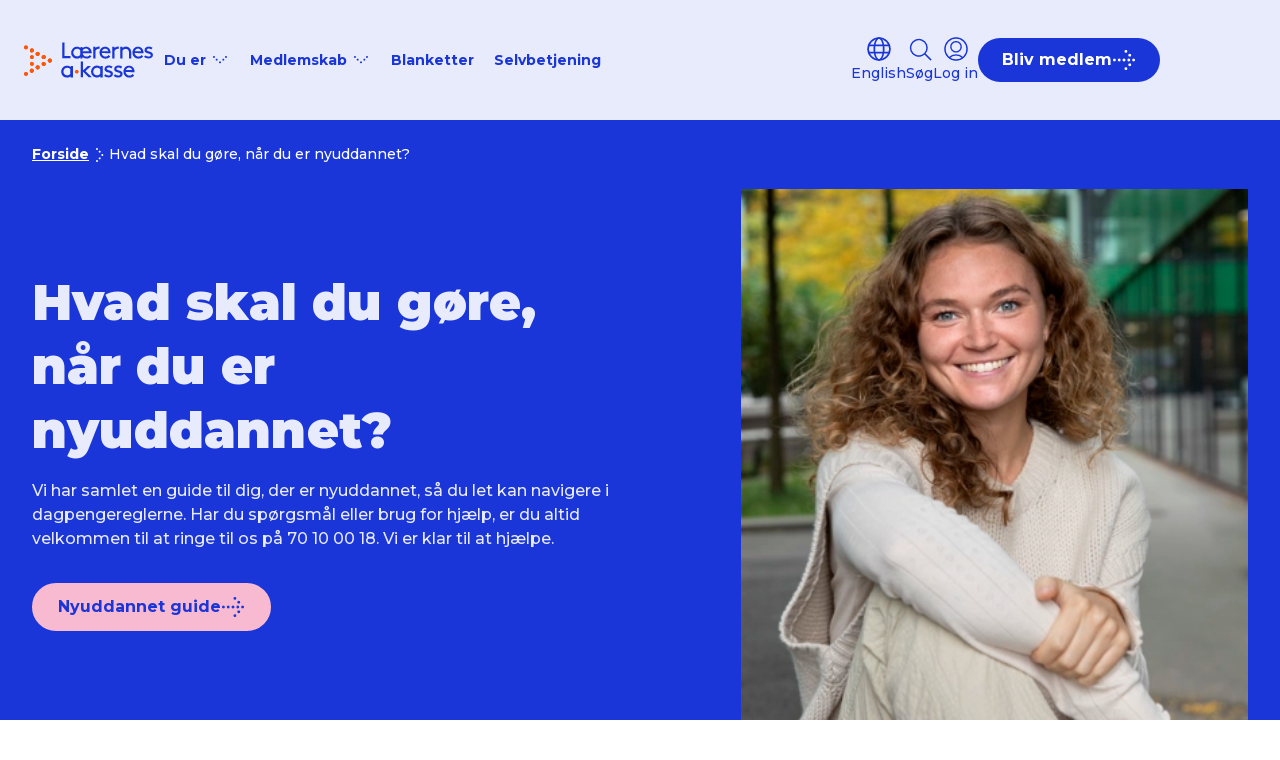

--- FILE ---
content_type: text/html; charset=utf-8
request_url: https://laka.dk/nyuddannet/
body_size: 31339
content:



<!DOCTYPE html>
<html lang=da-DK>
<head>
    <!-- Cookieinformation script -->
    <script id="CookieConsent" data-culture="DA" type="text/javascript" data-gcm-version="2.0" src="https://policy.app.cookieinformation.com/uc.js"></script>


    <!-- Google Tag Manager -->
    <script>
        (function (w, d, s, l, i) {
            w[l] = w[l] || []; w[l].push({
                'gtm.start':
                    new Date().getTime(), event: 'gtm.js'
            }); var f = d.getElementsByTagName(s)[0],
                j = d.createElement(s), dl = l != 'dataLayer' ? '&l=' + l : ''; j.async = true; j.src =
                    'https://www.googletagmanager.com/gtm.js?id=' + i + dl; f.parentNode.insertBefore(j, f);
        })(window, document, 'script', 'dataLayer', 'GTM-5L6MNLF');</script>
    <!-- End Google Tag Manager -->


    
    <title>Bliv medlem | L&#xE6;renes A-Kasse - Lærernes a-kasse</title>
    <meta name="viewport" content="width=device-width, initial-scale=1">
    <meta property="og:title" content="Bliv medlem | L&#xE6;renes A-Kasse" />
    <meta property="og:url" content="https://laka.dk/nyuddannet/" />

<link rel="manifest" href="/manifest.webmanifest" />
<!-- ios support -->
<link rel="apple-touch-icon" href="assets/images/apple-icon-72x72.png" />
<link rel="apple-touch-icon" href="assets/images/android-icon-96x96.png" />
<link rel="apple-touch-icon" href="assets/images/apple-icon-120x120.png" />
<link rel="apple-touch-icon" href="assets/images/apple-icon-144x144.png" />
<link rel="apple-touch-icon" href="assets/images/apple-icon-152x152.png" />
<link rel="apple-touch-icon" href="assets/images/android-icon-192x192.png" />
<meta name="apple-mobile-web-app-status-bar" content="#1A36D8" />
<meta name="theme-color" content="#1A36D8" />

<meta name="description" content="" />
<meta property="og:description" content="" />
<meta name="robots" content="follow,index" />
<meta property="og:type" content="website" />
    <meta property="og:image" content="/media/xp1oqb2l/aarhus614.jpg?width=1200&amp;height=630&amp;v=1d8dd75810c2ac0" />
<meta property="og:site_name" content="laka.dk" />
    <link rel="stylesheet" type="text/css" href="/assets/css/app.css?v=I3hrSfMFExqBrxkddCL_JCNdYRKIbnFH1-u-rDoIOYI" />
    <script src="/App_Plugins/UmbracoForms/Assets/promise-polyfill/dist/polyfill.min.js?v=13.7.0" type="application/javascript"></script><script src="/App_Plugins/UmbracoForms/Assets/aspnet-client-validation/dist/aspnet-validation.min.js?v=13.7.0" type="application/javascript"></script>
</head>
<body class="flex flex-col justify-between min-h-[100vh]" data-template="SectionPage">

    <!-- Google Tag Manager (noscript) -->
    <noscript>
        <iframe src="https://www.googletagmanager.com/ns.html?id=GTM-5L6MNLF" height="0" width="0" style="display:none;visibility:hidden"></iframe>
    </noscript>
    <!-- End Google Tag Manager (noscript) -->
    <a class="absolute left-1/2 -translate-x-1/2 text-white px-5 py-1 pb-2 lg:px-7 lg:py-3 text-sm bg-blue rounded-b-3xl underline z-[999] -top-full  focus-visible:-top-0 ease-in duration-300" href="#skip-to-main">Gå til indhold</a>
    


<header class="bg-blue-10 border-b border-blue top-0" data-component="header" data-message="False" data-isImpersonating="False" data-impersonate="" data-employee="False">

    <div class="h-15 lg:h-30 flex flex-1 pl-6 w-full mx-auto xl:pl-30 pr-6 lg:pr-30">
        <nav role="navigation" class="flex-1 flex justify-between gap-0 sm:gap-10" data-component="menu-main">
            <div class="flex items-center lg:gap-11">
                <div>
                    <a href="/" aria-label="Tilbage til forsiden">
                        <span class="visually-hidden">Tilbage til forsiden</span>
                        <img width="130" height="40" src="/assets/images/logo.svg" class="h-10" alt="Lærernes a-kasse logo" />
                    </a>
                </div>
                <div id="menu-slider" class="z-40 max-h-[calc(100vh-60px)] overflow-y-auto lg:overflow-y-visible lg:max-h-max flex-col justify-between lg:justify-start lg:flex-row items-center fixed top-[60px] h-screen left-0 bg-blue-10 w-full translate-x-full transform-gpu lg:top-0 lg:relative lg:h-auto flex lg:w-auto lg:translate-x-0">
                    <div class="lg:flex lg:flex-nowrap w-full lg:w-auto lg:gap-11">
                        <label for="mobile-search" class="lg:hidden flex justify-between items-center border border-blue rounded-[107px] my-6 mx-4" data-component="global-search" data-resultpage="/soeg/">
                            <input type="search" placeholder="Hvad leder du efter" id="mobile-search" class="px-6 py-[10px] rounded-l-[107px] w-full bg-transparent border-0 font-medium text-blue placeholder-blue" data-searchinput>
                            <button class="flex justify-center items-center bg-blue text-white text-base font-bold py-[10px] px-6 gap-4 rounded-[107px] flex-nowrap" data-globalsearch>
                                <span>S&#xF8;g</span>
                                <svg class="h-6 w-6 stroke-white stroke-[1.5]">
                                    <use xlink:href="/spritemap.svg#sprite-search"></use>
                                </svg>
                            </button>
                        </label>
                        <hr class="lg:hidden bg-blue border-0 h-[1px]">
                                <div class="font-bold text-sm text-blue relative" data-component="menu-dropdown">
                                    <input type="checkbox" id="menuDropdown-fd42fb6e-1f1f-4896-867f-7440d5032c34" class="peer visually-hidden" data-menudropdown>
                                    <label for="menuDropdown-fd42fb6e-1f1f-4896-867f-7440d5032c34" class="group border-b border-blue lg:border-b-0 text-lg lg:text-sm flex lg:justify-start justify-between items-center lg:pt-[10px] lg:pr-[10px] lg:pb-[10px] lg:pl-[10px] py-5 pl-10 pr-6 cursor-pointer"><span class="group-hover:underline underline-offset-4">Du er</span><svg class="lg:w-5 lg:h-5 w-7 h-7 ml-1 fill-blue"><use xlink:href="/spritemap.svg#sprite-dropdown"></use></svg> </label>
                                    <div class="lg:absolute top-[100%] left-4 min-w-[300px] bg-blue-10  h-0 overflow-hidden peer-checked:h-auto" data-dropdown="true">
                                        <div class="border-b lg:border border-blue">
                                                    <a tabindex="-1" href="/din-situation/ledig/ledig/" class="bg-blue-20 lg:bg-transparent border-t first:border-t-0 lg:border-t-0 px-10 py-5 lg:px-4 lg:py-3 flex align-middle justify-between group hover:bg-blue-20 cursor-pointer text-lg lg:text-sm"><span>Ledig</span><svg class="h-4 w-4 fill-blue invisible group-hover:visible"><use xlink:href="/spritemap.svg#sprite-dotarrow"></use></svg></a>
                                                    <a tabindex="-1" href="/studiemedlem/" class="bg-blue-20 lg:bg-transparent border-t first:border-t-0 lg:border-t-0 px-10 py-5 lg:px-4 lg:py-3 flex align-middle justify-between group hover:bg-blue-20 cursor-pointer text-lg lg:text-sm"><span>Studerende</span><svg class="h-4 w-4 fill-blue invisible group-hover:visible"><use xlink:href="/spritemap.svg#sprite-dotarrow"></use></svg></a>
                                                    <a tabindex="-1" href="/nyuddannet/" class="bg-blue-20 lg:bg-transparent border-t first:border-t-0 lg:border-t-0 px-10 py-5 lg:px-4 lg:py-3 flex align-middle justify-between group hover:bg-blue-20 cursor-pointer text-lg lg:text-sm"><span>Nyuddannet</span><svg class="h-4 w-4 fill-blue invisible group-hover:visible"><use xlink:href="/spritemap.svg#sprite-dotarrow"></use></svg></a>
                                                    <a tabindex="-1" href="/infoef/" class="bg-blue-20 lg:bg-transparent border-t first:border-t-0 lg:border-t-0 px-10 py-5 lg:px-4 lg:py-3 flex align-middle justify-between group hover:bg-blue-20 cursor-pointer text-lg lg:text-sm"><span>P&#xE5; efterl&#xF8;n</span><svg class="h-4 w-4 fill-blue invisible group-hover:visible"><use xlink:href="/spritemap.svg#sprite-dotarrow"></use></svg></a>
                                                    <a tabindex="-1" href="/i-job/" class="bg-blue-20 lg:bg-transparent border-t first:border-t-0 lg:border-t-0 px-10 py-5 lg:px-4 lg:py-3 flex align-middle justify-between group hover:bg-blue-20 cursor-pointer text-lg lg:text-sm"><span>I job</span><svg class="h-4 w-4 fill-blue invisible group-hover:visible"><use xlink:href="/spritemap.svg#sprite-dotarrow"></use></svg></a>
                                                    <a tabindex="-1" href="/medlem/seniormedlemskab/" class="bg-blue-20 lg:bg-transparent border-t first:border-t-0 lg:border-t-0 px-10 py-5 lg:px-4 lg:py-3 flex align-middle justify-between group hover:bg-blue-20 cursor-pointer text-lg lg:text-sm"><span>Seniormedlem</span><svg class="h-4 w-4 fill-blue invisible group-hover:visible"><use xlink:href="/spritemap.svg#sprite-dotarrow"></use></svg></a>
                                        </div>
                                    </div>
                                </div>
                                <div class="font-bold text-sm text-blue relative" data-component="menu-dropdown">
                                    <input type="checkbox" id="menuDropdown-d20de2fb-f038-4639-8c16-2912d09d3744" class="peer visually-hidden" data-menudropdown>
                                    <label for="menuDropdown-d20de2fb-f038-4639-8c16-2912d09d3744" class="group border-b border-blue lg:border-b-0 text-lg lg:text-sm flex lg:justify-start justify-between items-center lg:pt-[10px] lg:pr-[10px] lg:pb-[10px] lg:pl-[10px] py-5 pl-10 pr-6 cursor-pointer"><span class="group-hover:underline underline-offset-4">Medlemskab</span><svg class="lg:w-5 lg:h-5 w-7 h-7 ml-1 fill-blue"><use xlink:href="/spritemap.svg#sprite-dropdown"></use></svg> </label>
                                    <div class="lg:absolute top-[100%] left-4 min-w-[300px] bg-blue-10  h-0 overflow-hidden peer-checked:h-auto" data-dropdown="true">
                                        <div class="border-b lg:border border-blue">
                                                    <a tabindex="-1" href="/medlem/" class="bg-blue-20 lg:bg-transparent border-t first:border-t-0 lg:border-t-0 px-10 py-5 lg:px-4 lg:py-3 flex align-middle justify-between group hover:bg-blue-20 cursor-pointer text-lg lg:text-sm"><span>Medlemskab</span><svg class="h-4 w-4 fill-blue invisible group-hover:visible"><use xlink:href="/spritemap.svg#sprite-dotarrow"></use></svg></a>
                                                    <a tabindex="-1" href="/medlemsfordele/" class="bg-blue-20 lg:bg-transparent border-t first:border-t-0 lg:border-t-0 px-10 py-5 lg:px-4 lg:py-3 flex align-middle justify-between group hover:bg-blue-20 cursor-pointer text-lg lg:text-sm"><span>Medlemsfordele</span><svg class="h-4 w-4 fill-blue invisible group-hover:visible"><use xlink:href="/spritemap.svg#sprite-dotarrow"></use></svg></a>
                                                    <a tabindex="-1" href="/kontingent/" class="bg-blue-20 lg:bg-transparent border-t first:border-t-0 lg:border-t-0 px-10 py-5 lg:px-4 lg:py-3 flex align-middle justify-between group hover:bg-blue-20 cursor-pointer text-lg lg:text-sm"><span>Priser</span><svg class="h-4 w-4 fill-blue invisible group-hover:visible"><use xlink:href="/spritemap.svg#sprite-dotarrow"></use></svg></a>
                                        </div>
                                    </div>
                                </div>

                            <ul class="list-none lg:flex items-center gap-11 font-bold text-lg lg:text-sm text-blue">
                                        <li class="border-b border-blue lg:border-b-0 px-10 py-5 lg:py-[10px] lg:p-[10px]"><a href="/blanketter/" class="hover:underline underline-offset-4 ">Blanketter</a></li>
                                        <li class="border-b border-blue lg:border-b-0 px-10 py-5 lg:py-[10px] lg:p-[10px]"><a href="https://selvbetjening.laka.dk/akaitsso/membernoprompt?redirectPath=/dashboard" class="hover:underline underline-offset-4 ">Selvbetjening</a></li>
                            </ul>

                            <a href="/english/" class="text-lg text-blue font-bold justify-start items-center group flex gap-4 border-b border-blue lg:border-b-0 px-10 py-5 md:hidden">
                                <svg class="h-6 w-6 stroke-blue stroke-[1.5] mb-0.5">
                                    <use xlink:href="/spritemap.svg#sprite-globe"></use>
                                </svg>
                                <span class="group-hover:underline underline-offset-4">English</span>
                            </a>

                    </div>
                        <div class="lg:hidden w-full">
                                <a href="/login/?redirect=/nyuddannet/" data-login="true" class="group lg:hidden mx-6  my-5 flex justify-center items-center bg-blue text-white text-base font-bold py-[10px] px-6 gap-4 rounded-[107px] transition:bg-blue duration-150 ease-in-out hover:bg-blue-black">
                                    <span>Log in</span>
                                    <svg class="h-6 w-6 fill-white dot-arrow-animation">
                                        <use xlink:href="/spritemap.svg#sprite-dotarrow"></use>
                                    </svg>
                                </a>
                        </div>
                </div>
            </div>
            <div class="flex items-center gap-6 md:gap-8">
                <div class="flex items-center gap-6 sm:gap-8">
                        <a href="/english/" class="flex-col text-sm text-blue justify-center items-center group hidden lg:flex">
                            <svg class="h-6 w-6 stroke-blue stroke-[1.5] mb-0.5">
                                <use xlink:href="/spritemap.svg#sprite-globe"></use>
                            </svg>
                            <span class="group-hover:underline underline-offset-4 font-medium">English</span>
                        </a>
                    <button class=" flex-col text-sm text-blue justify-center items-center group hidden lg:flex" data-searchbutton="true">
                        <svg class="h-6 w-6 stroke-blue stroke-[1.5] mb-0.5">
                            <use xlink:href="/spritemap.svg#sprite-search"></use>
                        </svg>
                        <span class="group-hover:underline underline-offset-4 font-medium">S&#xF8;g</span>
                    </button>

                        <a href="/login/?redirect=/nyuddannet/" class="relative flex flex-col text-blue text-sm justify-center items-center group" data-login="true" data-is-disabled="False">
                            <svg class="h-6 w-6 stroke-blue stroke-[1.5] mb-0.5 group-disabled:opacity-50">
                                <title>Log in</title>
                                <use xlink:href="/spritemap.svg#sprite-lockin"></use>
                            </svg>
                            <span class="group-hover:underline underline-offset-4 hidden lg:block font-medium group-disabled:opacity-50">Log in</span>

                        </a>

                </div>

                <div class="lg:hidden flex" aria-expanded="false" data-burgercontainer>
                    <input type="checkbox" id="menuburger" class="visually-hidden peer">
                    <label for="menuburger" class="w-5 h-4 relative flex menuburger">
                        <b class="absolute w-6 h-[1px] bg-blue left-0 top-0"></b>
                        <b class="absolute w-6 h-[1px] bg-blue left-0 top-1/2"></b>
                        <span class="label-text visually-hidden order-first">Burger menu</span>
                        <b class="absolute w-6 h-[1px] bg-blue left-0 top-full "></b>
                    </label>
                </div>


                        <a href="https://indmeldelse.laka.dk" class="group md:flex md:flex-nowrap justify-center 2xlmin:hidden items-center bg-blue text-white text-base font-bold py-[10px] px-6 gap-4 rounded-[107px] transition:bg-blue duration-150 ease-in-out hover:bg-blue-black">
                            <span>Bliv medlem</span>
                            <svg class="h-6 w-6 fill-white dot-arrow-animation">
                                <use xlink:href="/spritemap.svg#sprite-dotarrow"></use>
                            </svg>
                        </a>
            </div>
        </nav>
    </div>
    <div class="border-t-0  border-blue h-0 overflow-hidden hidden relative" data-searcharea="true">
        <div class="container grid grid-cols-12 h-full relative">
            <div class="col-start-1 col-span-12 sm:col-span-8 lg:col-span-6 flex justify-end flex-col">
                <h1 class="col-start-1 col-span-6 text-blue mb-4 font-black text-headline3 md:text-headline1">Hvad leder du efter?</h1>

                <label for="global-search" class="col-start-1 col-span-6 flex justify-between items-center rounded-[107px] my-6 h-11 relative" data-component="global-search" data-resultpage="/soeg/">
                    <input type="search" placeholder="Søg" id="global-search" class="px-6 py-[10px] rounded-l-[107px] w-full font-medium text-blue placeholder-blue border border-blue z-50 bg-blue-10 border-r-0 focus:border-r-2" data-searchinput>

                    <div class="border border-blue z-50 bg-blue-10 border-l-0 rounded-r-[107px]">
                        <button class="flex justify-center items-center bg-blue text-white text-base font-bold py-[10px] px-6 gap-4 rounded-[107px] flex-nowrap " data-globalsearch>
                            <span>Søg</span>
                            <svg class="h-6 w-6 stroke-white stroke-[1.5]">
                                <use xlink:href="/spritemap.svg#sprite-search"></use>
                            </svg>
                        </button>
                    </div>
                    <div data-typeahead class="absolute w-full top-[70%] h-0 overflow-hidden bg-white z-10">
                        <div class="border border-blue rounded-b-lg border-t-0 w-full pt-3">
                            <ul class="rounded-b-lg bg-white w-full pb-2">
                            </ul>
                        </div>
                    </div>
                </label>

            </div>
            <div class="col-span-6 col-start-1 self-end text-blue-60">
                <p class="text text-headline2-sm font-bold mb-4 ">Kontakt os</p>
                <a class="text-6xl text-5xl leading-tight font-black block mb-6" href="tel:70 10 00 18">70 10 00 18</a>
                <div class="flex justify-between block mb-10 ">
                    <div class="flex flex-col mb-4 ">
                        <p>Man-Tors</p>
                        <p>09:00 - 15:30</p>
                    </div>
                    <div class="flex flex-col mb-4 ">
                        <p>Fre</p>
                        <p>09:00 - 14:30</p>
                    </div>
                </div>
            </div>
        </div>
        <div class="flex flex-col absolute top-8 right-8 z-30">
            <button class="border-2 border-blue rounded-full flex justify-center items-center w-7 h-7 group" data-searchbutton="true"><svg class="w-4 h-4 group-hover:rotate-270 duration-500"><use xlink:href="/spritemap.svg#sprite-close"></use></svg><span class="visually-hidden">Close</span></button>
        </div>
    </div>
</header>
    <main class="grow mt-15 lg:mt-30" id="skip-to-main" data-employee="False">
        


        <!-- content begin -->
        
<section class="relative sm:bg-blue theme-blue" data-theme="blue">
    <div class="container">
        
<div class="col-span-12 pt-6 pb-6 text-sm group-first:text-white flex justify-start gap-2 flex-wrap breadcrumb">
        <a href="/"
           class="font-bold underline underline-offset-4 flex justify-start items-center gap-2">
            <span class="whitespace-normal md:whitespace-nowrap">Forside</span>
            <svg class="h-5 w-5">
                <use xlink:href="/spritemap.svg#sprite-next"></use>
            </svg>
        </a>
    <span aria-current="page">Hvad skal du g&#xF8;re, n&#xE5;r du er nyuddannet?</span>
</div>
    </div>
    <div class="sm:container sm:grid sm:grid-cols-12 sm:flex sm:items-center">
        <div class="sm:col-span-5 sm:order-2 sm:col-start-8 md:min-h-[556px]">
                <picture class="aspect-[94/109] md:aspect-[43/50]">
                    <source srcset="/media/xp1oqb2l/aarhus614.jpg?width=602&amp;height=700&amp;format=webp&amp;quality=100&amp;v=1d8dd75810c2ac0" media="(min-width:1440px)" />
                    <source srcset="/media/xp1oqb2l/aarhus614.jpg?width=376&amp;height=436&amp;format=webp&amp;quality=100&amp;v=1d8dd75810c2ac0" />
                    <img width="533" height="620" src="/media/xp1oqb2l/aarhus614.jpg?width=376&amp;height=436&amp;format=webp&amp;quality=50&amp;v=1d8dd75810c2ac0" class="lg:-mb-16 object-cover w-full" alt="" />
                </picture>
        </div>
        <div class="2xlmin:container sm:col-span-6 sm:flex sm:flex-col sm:justify-center sm:h-full relative sm:order-1">

            <h1 class="sm:text-blue-10 text-blue font-black theme-orange-20:sm:text-blue theme-green:sm:text-blue theme-pink-70:sm:text-blue text-headline3 md:text-headline1 mb-4 pt-16 sm:pt-0">Hvad skal du gøre, når du er nyuddannet?</h1>
            <p class="sm:mb-8 mb-4 sm:text-blue-10 text-blue theme-orange-20:sm:text-blue theme-green:sm:text-blue theme-pink-70:sm:text-blue">Vi har samlet en guide til dig, der er nyuddannet, s&#229; du let kan navigere i dagpengereglerne. Har du sp&#248;rgsm&#229;l eller brug for hj&#230;lp, er du altid velkommen til at ringe til os p&#229; 70 10 00 18. Vi er klar til at hj&#230;lpe.</p>
                <div class="flex flex-col lg:flex-row lg:grid-cols-3 gap-5 sm:mb-8 mb-4">

                            <a href="/nyuddannet/nyuddannet-guide/" class="sm:btn-primary-small-pink theme-green:sm:btn-primary-small theme-pink-70:sm:btn-primary-small theme-orange-20:sm:btn-primary-small btn-primary-small group">
                            <span class="sm:group-hover:text-white">Nyuddannet guide</span>
                            <svg class="h-6 w-6 sm:fill-blue theme-pink-70:sm:fill-white theme-green:sm:fill-white theme-orange-20:sm:fill-white fill-white sm:group-hover:fill-white dot-arrow-animation">
                                <use xlink:href="/spritemap.svg#sprite-dotarrow"></use>
                            </svg>
                        </a>
                </div>

        </div>

    </div>
</section>




<div class="umb-block-list">




<section class="mt-20 lg:mt-40 last:mb-20 lg:last:mb-40 lazyload" data-expand="-20">
    <div class="container">
        <h2 class="lg:text-headline2 text-headline2-sm text-blue font-black mb-8">L&#xE6;s mere om</h2>
            <div class="grid md:grid-cols-2 grid-cols-1 gap-x-4 gap-y-5" role="tablist"> 

                <div data-component="accordion" class="mb-7 block" aria-label="Dropdown" role="tab">
                    <span class="visually-hidden">Tryk på mellemrumstasten for at akrivere dropdown</span>
                    <label for="bf6861c3-e609-4f66-9280-9a4830d4d70e" class="visually-hidden">Dropdown</label>
                        <input id="bf6861c3-e609-4f66-9280-9a4830d4d70e" type="checkbox" class="peer visually-hidden">
                        <div data-title="Du har allerede et job efter sommerferien" class="border border-blue bg-blue-10 text-blue rounded-[100px] py-3 pl-4 pr-3 flex justify-between items-center hover:cursor-pointer relative"><h3>Du har allerede et job efter sommerferien</h3><svg class="lg:w-5 lg:h-5 w-7 h-7 ml-1 fill-blue"><use xlink:href="/spritemap.svg#sprite-dropdown"></use></svg></div>
                    <div data-container="" class="overflow-hidden w-full mt-[-30px] h-0 transition-all duration-200">
                        <div data-content="" class="inner-accordion border border-blue rounded-b-3xl border-t-0 pt-16 pb-8">
                            <div class="prose px-5">
                                <p>Hvis du er nyuddannet, og kun skal være på dagpenge i en kort periode, indtil du starter en fuldtidsstilling, kan du søge om mindre intensiv indsats. <strong><br><br><a href="/din-situation/ledig/ledig/du-har-faaet-job/" title="Du har fået job">Læs mere om hvordan du gør det her.</a></strong></p></div>
                            </div>
                    </div>                                         
                </div>
                <div data-component="accordion" class="mb-7 block" aria-label="Dropdown" role="tab">
                    <span class="visually-hidden">Tryk på mellemrumstasten for at akrivere dropdown</span>
                    <label for="80773daf-60b9-4d1f-bc0a-31e11052ae49" class="visually-hidden">Dropdown</label>
                        <input id="80773daf-60b9-4d1f-bc0a-31e11052ae49" type="checkbox" class="peer visually-hidden">
                        <div data-title="Du har brug for hj&#xE6;lp til at s&#xF8;ge jobs" class="border border-blue bg-blue-10 text-blue rounded-[100px] py-3 pl-4 pr-3 flex justify-between items-center hover:cursor-pointer relative"><h3>Du har brug for hj&#xE6;lp til at s&#xF8;ge jobs</h3><svg class="lg:w-5 lg:h-5 w-7 h-7 ml-1 fill-blue"><use xlink:href="/spritemap.svg#sprite-dropdown"></use></svg></div>
                    <div data-container="" class="overflow-hidden w-full mt-[-30px] h-0 transition-all duration-200">
                        <div data-content="" class="inner-accordion border border-blue rounded-b-3xl border-t-0 pt-16 pb-8">
                            <div class="prose px-5">
                                <p>Hvad er du bedst til? Hvad er det rigtige job for dig? Hvordan optimerer du dit CV? Du kan altid booke en karrieresamtale med din job- og karrierekonsulent. Det er gratis og uforpligtende, og kan hjælpe dig til at blive klogere på dig selv i forhold til jobsøgning og arbejdsmarkedet.</p>
<p><strong><a href="/book-din-karrieresamtale/" title="Book din karrieresamtale">Book en karrieresamtale her.</a></strong></p></div>
                            </div>
                    </div>                                         
                </div>
                <div data-component="accordion" class="mb-7 block" aria-label="Dropdown" role="tab">
                    <span class="visually-hidden">Tryk på mellemrumstasten for at akrivere dropdown</span>
                    <label for="73023830-0d35-48d2-8032-30056e49e718" class="visually-hidden">Dropdown</label>
                        <input id="73023830-0d35-48d2-8032-30056e49e718" type="checkbox" class="peer visually-hidden">
                        <div data-title="Du vil holde ferie" class="border border-blue bg-blue-10 text-blue rounded-[100px] py-3 pl-4 pr-3 flex justify-between items-center hover:cursor-pointer relative"><h3>Du vil holde ferie</h3><svg class="lg:w-5 lg:h-5 w-7 h-7 ml-1 fill-blue"><use xlink:href="/spritemap.svg#sprite-dropdown"></use></svg></div>
                    <div data-container="" class="overflow-hidden w-full mt-[-30px] h-0 transition-all duration-200">
                        <div data-content="" class="inner-accordion border border-blue rounded-b-3xl border-t-0 pt-16 pb-8">
                            <div class="prose px-5">
                                <p>Det er helt forståeligt, at man trænger til en ferie efter endt uddannelse og de afsluttende eksamener. Inden du holder ferie, er det vigtigt, at du melder din ferie på Jobnet senest 14 dage før du afholder den, hvis du modtager dagpenge.<br><br><a href="/ferie/"> <strong>Læs mere om reglerne her.</strong></a></p></div>
                            </div>
                    </div>                                         
                </div>
                <div data-component="accordion" class="mb-7 block" aria-label="Dropdown" role="tab">
                    <span class="visually-hidden">Tryk på mellemrumstasten for at akrivere dropdown</span>
                    <label for="8b098c6f-dc2c-431d-8e3a-2ea2c2a7fbb4" class="visually-hidden">Dropdown</label>
                        <input id="8b098c6f-dc2c-431d-8e3a-2ea2c2a7fbb4" type="checkbox" class="peer visually-hidden">
                        <div data-title="Hvad g&#xF8;r du med dit studiejob?" class="border border-blue bg-blue-10 text-blue rounded-[100px] py-3 pl-4 pr-3 flex justify-between items-center hover:cursor-pointer relative"><h3>Hvad g&#xF8;r du med dit studiejob?</h3><svg class="lg:w-5 lg:h-5 w-7 h-7 ml-1 fill-blue"><use xlink:href="/spritemap.svg#sprite-dropdown"></use></svg></div>
                    <div data-container="" class="overflow-hidden w-full mt-[-30px] h-0 transition-all duration-200">
                        <div data-content="" class="inner-accordion border border-blue rounded-b-3xl border-t-0 pt-16 pb-8">
                            <div class="prose px-5">
                                <p>Mange vil gerne at holde fast i studiejobbet i tiden efter, de har afsluttet uddannelsen. Hvis ikke jobbet kan tilbyde dig 37 timer om ugen, kan du måske få supplerende dagpenge. <br><br><strong><a href="/studiemedlem/studiejob/" title="Studiejob">Det kan du læse mere om her.</a></strong></p></div>
                            </div>
                    </div>                                         
                </div>
                <div data-component="accordion" class="mb-7 block" aria-label="Dropdown" role="tab">
                    <span class="visually-hidden">Tryk på mellemrumstasten for at akrivere dropdown</span>
                    <label for="d07d9bb4-9e6f-49ca-8f41-aad7ce44467e" class="visually-hidden">Dropdown</label>
                        <input id="d07d9bb4-9e6f-49ca-8f41-aad7ce44467e" type="checkbox" class="peer visually-hidden">
                        <div data-title="Brug appen for hurtig adgang og kontakt" class="border border-blue bg-blue-10 text-blue rounded-[100px] py-3 pl-4 pr-3 flex justify-between items-center hover:cursor-pointer relative"><h3>Brug appen for hurtig adgang og kontakt</h3><svg class="lg:w-5 lg:h-5 w-7 h-7 ml-1 fill-blue"><use xlink:href="/spritemap.svg#sprite-dropdown"></use></svg></div>
                    <div data-container="" class="overflow-hidden w-full mt-[-30px] h-0 transition-all duration-200">
                        <div data-content="" class="inner-accordion border border-blue rounded-b-3xl border-t-0 pt-16 pb-8">
                            <div class="prose px-5">
                                <p>Vi har gjort det nemmere for dig at læse post fra os. Du kan hente vores app og have a-kassen med i lommen. På appen skal du kun bruge MitID første gang, du logger på.</p>
<p>Hent appen i <a href="https://apps.apple.com/dk/developer/lærernes-a-kasse/id1141711611">App Store</a> eller <a href="https://play.google.com/store/apps/details?id=dk.dlfa.dinvejplus" data-anchor="?id=dk.dlfa.dinvejplus">Google Play</a>.</p></div>
                            </div>
                    </div>                                         
                </div>
                <div data-component="accordion" class="mb-7 block" aria-label="Dropdown" role="tab">
                    <span class="visually-hidden">Tryk på mellemrumstasten for at akrivere dropdown</span>
                    <label for="c4f3e646-5f8a-480c-96e8-226a5bcebd04" class="visually-hidden">Dropdown</label>
                        <input id="c4f3e646-5f8a-480c-96e8-226a5bcebd04" type="checkbox" class="peer visually-hidden">
                        <div data-title="Betaling af dit medlemsskab" class="border border-blue bg-blue-10 text-blue rounded-[100px] py-3 pl-4 pr-3 flex justify-between items-center hover:cursor-pointer relative"><h3>Betaling af dit medlemsskab</h3><svg class="lg:w-5 lg:h-5 w-7 h-7 ml-1 fill-blue"><use xlink:href="/spritemap.svg#sprite-dropdown"></use></svg></div>
                    <div data-container="" class="overflow-hidden w-full mt-[-30px] h-0 transition-all duration-200">
                        <div data-content="" class="inner-accordion border border-blue rounded-b-3xl border-t-0 pt-16 pb-8">
                            <div class="prose px-5">
                                <p>Når du ikke længere er studerende, ophører dit gratis studiemedlemsskab. Det betyder, at du fremover modtager kontingentopkrævninger fra os. Vi anbefaler at oprette en aftale på Betalingsservice, så betalinger kører automatisk. Det kan nemlig have betydning for din dagpengeret, hvis du glemmer en betaling. </p>
<p><strong><a href="/kontingent/" title="Priser">Læs mere om priser og Betalingsservice her.</a></strong></p></div>
                            </div>
                    </div>                                         
                </div>
                <div data-component="accordion" class="mb-7 block" aria-label="Dropdown" role="tab">
                    <span class="visually-hidden">Tryk på mellemrumstasten for at akrivere dropdown</span>
                    <label for="ac36431d-fa8f-4631-93cb-e193bd1be7d9" class="visually-hidden">Dropdown</label>
                        <input id="ac36431d-fa8f-4631-93cb-e193bd1be7d9" type="checkbox" class="peer visually-hidden">
                        <div data-title="Skal du l&#xE6;se videre?" class="border border-blue bg-blue-10 text-blue rounded-[100px] py-3 pl-4 pr-3 flex justify-between items-center hover:cursor-pointer relative"><h3>Skal du l&#xE6;se videre?</h3><svg class="lg:w-5 lg:h-5 w-7 h-7 ml-1 fill-blue"><use xlink:href="/spritemap.svg#sprite-dropdown"></use></svg></div>
                    <div data-container="" class="overflow-hidden w-full mt-[-30px] h-0 transition-all duration-200">
                        <div data-content="" class="inner-accordion border border-blue rounded-b-3xl border-t-0 pt-16 pb-8">
                            <div class="prose px-5">
                                <p>Ring eller skriv til os, hvis du har planer om at læse videre for vejledning, der passer til din situation. Du kan ringe til os på <strong>70 10 00 18</strong>.</p></div>
                            </div>
                    </div>                                         
                </div>
                <div data-component="accordion" class="mb-7 block" aria-label="Dropdown" role="tab">
                    <span class="visually-hidden">Tryk på mellemrumstasten for at akrivere dropdown</span>
                    <label for="ba1429e9-9d7f-411d-ba4d-80d079514a61" class="visually-hidden">Dropdown</label>
                        <input id="ba1429e9-9d7f-411d-ba4d-80d079514a61" type="checkbox" class="peer visually-hidden">
                        <div data-title="M&#xF8;d dit hold i a-kassen" class="border border-blue bg-blue-10 text-blue rounded-[100px] py-3 pl-4 pr-3 flex justify-between items-center hover:cursor-pointer relative"><h3>M&#xF8;d dit hold i a-kassen</h3><svg class="lg:w-5 lg:h-5 w-7 h-7 ml-1 fill-blue"><use xlink:href="/spritemap.svg#sprite-dropdown"></use></svg></div>
                    <div data-container="" class="overflow-hidden w-full mt-[-30px] h-0 transition-all duration-200">
                        <div data-content="" class="inner-accordion border border-blue rounded-b-3xl border-t-0 pt-16 pb-8">
                            <div class="prose px-5">
                                <p>Vi har sat det helt rigtige hold til dig i a-kassen. Dit hold består af en dagpengekonsulent, en forsikringskonsulent og en job- og karrierekonsulent. På den måde er du dækket ind hele vejen rundt med ekspertviden. Du kan se dit hold, når du logger ind. <br><br><strong><a href="/min-side/" title="Mød dit hold">Log ind her og mød dit hold.</a></strong></p></div>
                            </div>
                    </div>                                         
                </div>
            </div>
    </div>
</section>



<section class="bg-pink-70 section-margin mb-36 lg:mb-40 !mt-36 lazyload" data-expand="-20" data-campaign="true">
    <div class="container relative">
        
<svg viewBox="0 0 354 139" fill="none" xmlns="http://www.w3.org/2000/svg" class="absolute -top-0 -translate-y-full right-0 hidden md:block md:w-[354px]">    
  <g clip-path="url(#clip0_1463_68578)">
  <path fill-rule="evenodd" clip-rule="evenodd" d="M0.0315862 304.009C0.0347601 303.924 0.0379644 303.839 0.0412298 303.755C0.151521 300.872 2.58554 298.624 5.47775 298.734C8.36997 298.844 10.6252 301.27 10.5148 304.153C10.5086 304.316 10.5025 304.48 10.4965 304.644C10.4905 304.807 10.4847 304.971 10.479 305.134C10.3786 308.017 7.95236 310.274 5.05978 310.174C2.16721 310.074 -0.0963133 307.655 0.00405931 304.772C0.00994922 304.602 0.0159917 304.433 0.0221868 304.263C0.0252691 304.179 0.0284124 304.094 0.0315862 304.009ZM11.6353 287.584C11.3561 290.456 8.79444 292.558 5.91361 292.28C3.03281 292.002 0.923738 289.448 1.20288 286.577C1.23566 286.24 1.26898 285.903 1.30289 285.566C1.59204 282.695 4.16101 280.602 7.04084 280.89C9.92069 281.178 12.0208 283.739 11.7317 286.61C11.699 286.934 11.6668 287.259 11.6353 287.584ZM13.8828 270.153C13.4242 273.001 10.7357 274.94 7.87796 274.483C5.02024 274.025 3.07538 271.346 3.53403 268.497C3.58771 268.164 3.64197 267.83 3.69681 267.497C4.16541 264.65 6.86066 262.721 9.71677 263.188C12.5729 263.655 14.5084 266.342 14.0397 269.189C13.9869 269.51 13.9346 269.831 13.8828 270.153ZM17.2208 252.906C16.5833 255.72 13.7778 257.486 10.9546 256.851C8.13132 256.215 6.35944 253.419 6.99695 250.605C7.07145 250.276 7.14652 249.947 7.22211 249.619C7.86951 246.807 10.6812 245.051 13.5022 245.696C16.3231 246.341 18.0852 249.144 17.4378 251.956C17.3649 252.272 17.2926 252.589 17.2208 252.906ZM21.6411 235.91C20.8265 238.679 17.9148 240.265 15.1374 239.453C12.3601 238.641 10.7689 235.739 11.5834 232.97C11.6786 232.647 11.7742 232.324 11.8705 232.001C12.6947 229.235 15.6121 227.66 18.3865 228.481C21.161 229.303 22.742 232.211 21.9177 234.976C21.8249 235.287 21.7327 235.599 21.6411 235.91ZM27.1346 219.216C26.1459 221.927 23.1392 223.326 20.419 222.341C17.6988 221.355 16.2951 218.358 17.2839 215.647C17.3997 215.329 17.5161 215.012 17.6331 214.694C18.6314 211.986 21.643 210.598 24.3597 211.593C27.0764 212.588 28.4694 215.59 27.4711 218.298C27.3584 218.604 27.2462 218.91 27.1346 219.216ZM33.6765 202.903C32.5176 205.547 29.4282 206.754 26.776 205.598C24.1238 204.443 22.9132 201.364 24.0721 198.72C24.2077 198.411 24.3438 198.102 24.4804 197.793C25.6486 195.153 28.7423 193.957 31.3904 195.122C34.0385 196.286 35.2382 199.37 34.0701 202.01C33.9384 202.307 33.8072 202.605 33.6765 202.903ZM41.2381 187.039C39.9141 189.605 36.7543 190.615 34.1806 189.295C31.6069 187.975 30.5939 184.825 31.9179 182.26C32.0727 181.96 32.228 181.661 32.3837 181.361C33.7168 178.8 36.8801 177.802 39.4491 179.131C42.0182 180.459 43.0201 183.612 41.6871 186.173C41.5369 186.462 41.3873 186.75 41.2381 187.039ZM49.7894 171.682C48.3058 174.159 45.0885 174.968 42.6033 173.489C40.1182 172.01 39.3062 168.803 40.7898 166.326C40.856 166.216 40.9222 166.105 40.9884 165.995C41.0963 165.815 41.2044 165.636 41.3126 165.457C42.8049 162.985 46.025 162.187 48.505 163.674C50.9849 165.162 51.7856 168.371 50.2933 170.843C50.1249 171.122 49.9569 171.402 49.7894 171.682ZM59.2963 156.886C57.6594 159.265 54.3974 159.871 52.0104 158.24C49.6234 156.608 49.0153 153.357 50.6521 150.977C50.8437 150.699 51.0357 150.421 51.2282 150.143C52.8734 147.769 56.1374 147.174 58.5187 148.814C60.9 150.454 61.4968 153.708 59.8516 156.082C59.666 156.349 59.4809 156.617 59.2963 156.886ZM69.7146 142.716C67.9314 144.988 64.6378 145.389 62.358 143.612C60.0783 141.834 59.6758 138.551 61.459 136.279C61.6675 136.013 61.8765 135.748 62.086 135.482C63.8771 133.216 67.1722 132.826 69.4457 134.612C71.7192 136.397 72.1103 139.682 70.3192 141.948C70.1172 142.203 69.9157 142.459 69.7146 142.716ZM81.0022 129.223C79.0799 131.38 75.7675 131.575 73.6038 129.659C71.44 127.743 71.2442 124.441 73.1664 122.285C73.3026 122.132 73.4389 121.979 73.5753 121.827C73.6644 121.727 73.7535 121.628 73.8426 121.529C75.7724 119.378 79.0855 119.195 81.2426 121.118C83.3996 123.042 83.5839 126.344 81.6542 128.494C81.4364 128.737 81.2191 128.98 81.0022 129.223ZM93.1154 116.458C91.0618 118.491 87.7437 118.48 85.7041 116.433C83.6646 114.386 83.676 111.078 85.7297 109.045C85.9699 108.808 86.2106 108.57 86.4517 108.333C88.5124 106.307 91.8305 106.33 93.8629 108.384C95.8953 110.438 95.8723 113.746 93.8116 115.772C93.5792 116 93.3471 116.229 93.1154 116.458ZM106.004 104.473C103.827 106.374 100.516 106.156 98.6085 103.986C96.7011 101.816 96.9196 98.516 99.0965 96.6147C99.3512 96.3922 99.6063 96.1703 99.8617 95.9487C102.045 94.055 105.355 94.2842 107.255 96.4607C109.155 98.6372 108.925 101.937 106.742 103.831C106.495 104.044 106.249 104.258 106.004 104.473ZM119.618 93.3118C117.326 95.0739 114.035 94.6504 112.268 92.366C110.5 90.0816 110.925 86.8013 113.216 85.0392C113.485 84.833 113.753 84.6272 114.022 84.422C116.32 82.6678 119.609 83.1027 121.369 85.3932C123.129 87.6837 122.693 90.9625 120.395 92.7167C120.136 92.9146 119.877 93.113 119.618 93.3118ZM133.904 83.0217C131.506 84.6375 128.248 84.0098 126.627 81.6197C125.006 79.2296 125.636 75.9821 128.033 74.3663C128.314 74.1774 128.595 73.9889 128.876 73.8009C131.279 72.1934 134.535 72.8324 136.147 75.2281C137.76 77.6238 137.119 80.869 134.716 82.4765C134.445 82.6578 134.174 82.8395 133.904 83.0217ZM148.806 73.6434C146.312 75.1063 143.1 74.2763 141.632 71.7897C140.165 69.303 140.997 66.1013 143.492 64.6384C143.784 64.4673 144.076 64.2966 144.369 64.1264C146.868 62.6722 150.077 63.5133 151.536 66.0051C152.995 68.4968 152.151 71.6956 149.652 73.1498C149.37 73.3138 149.088 73.4784 148.806 73.6434ZM164.272 65.2148C161.69 66.5185 158.537 65.489 157.229 62.9154C155.921 60.3417 156.954 57.1985 159.536 55.8947C159.838 55.7421 160.141 55.5899 160.444 55.4382C163.03 54.1435 166.18 55.184 167.479 57.7622C168.778 60.3404 167.734 63.48 165.147 64.7748C164.855 64.9209 164.563 65.0676 164.272 65.2148ZM180.236 57.774C177.577 58.913 174.495 57.6875 173.353 55.0368C172.21 52.3861 173.439 49.314 176.099 48.175C176.409 48.0419 176.72 47.9093 177.032 47.7773C179.695 46.6476 182.772 47.8838 183.906 50.5384C185.039 53.1931 183.799 56.2609 181.136 57.3906C180.923 57.4807 180.711 57.5711 180.499 57.6617C180.411 57.6991 180.324 57.7365 180.236 57.774ZM196.636 51.3534C193.91 52.3228 190.911 50.9058 189.939 48.1884C188.966 45.4711 190.388 42.4825 193.114 41.5132C193.433 41.3998 193.752 41.2869 194.072 41.1746C196.801 40.2148 199.794 41.6424 200.757 44.3631C201.72 47.0838 200.288 50.0674 197.558 51.0272C197.412 51.0788 197.265 51.1305 197.118 51.1823C196.957 51.2392 196.796 51.2963 196.636 51.3534ZM213.413 45.9779C210.631 46.7734 207.729 45.1701 206.931 42.3969C206.133 39.6237 207.741 36.7307 210.523 35.9353C210.849 35.8421 211.175 35.7494 211.502 35.6574C214.287 34.8717 217.183 36.4851 217.971 39.2611C218.76 42.0371 217.141 44.9244 214.356 45.7101C214.041 45.7989 213.727 45.8881 213.413 45.9779ZM230.505 41.6702C227.678 42.2885 224.883 40.5052 224.263 37.6872C223.643 34.8692 225.432 32.0836 228.259 31.4653C228.589 31.3931 228.919 31.3215 229.249 31.2504C232.079 30.6421 234.867 32.4351 235.477 35.2552C236.088 38.0754 234.289 40.8548 231.46 41.4631C231.141 41.5316 230.823 41.6006 230.505 41.6702ZM247.82 38.4516C244.959 38.8907 242.283 36.9351 241.843 34.0836C241.402 31.2322 243.364 28.5647 246.225 28.1257C246.559 28.0744 246.893 28.0237 247.227 27.9735C250.089 27.5445 252.759 29.5094 253.189 32.3624C253.619 35.2153 251.648 37.8759 248.786 38.305C248.594 38.3338 248.402 38.3629 248.209 38.3921C248.079 38.4118 247.95 38.4317 247.82 38.4516ZM265.309 36.327C262.427 36.5858 259.879 34.4662 259.62 31.5928C259.36 28.7194 261.487 26.1803 264.369 25.9215C264.706 25.8912 265.044 25.8615 265.382 25.8324C268.265 25.5836 270.805 27.7121 271.054 30.5863C271.304 33.4606 269.169 35.9924 266.285 36.2411C265.96 36.2692 265.634 36.2978 265.309 36.327ZM282.908 35.2997C280.015 35.3784 277.605 33.1042 277.527 30.2202C277.448 27.3363 279.729 24.9346 282.622 24.856C282.962 24.8467 283.301 24.8381 283.641 24.83C286.527 24.7615 288.924 27.033 289.004 29.9075L289.004 30.2018C288.927 32.9623 286.691 35.2083 283.89 35.2747C283.563 35.2825 283.235 35.2908 282.908 35.2997Z" fill="#00DD8D"/>
  <path fill-rule="evenodd" clip-rule="evenodd" d="M353.189 27.7547C338.147 27.7784 325.916 39.7539 325.543 54.6641C325.17 39.7538 312.938 27.7782 297.896 27.7547C312.938 27.7312 325.17 15.7555 325.543 0.845227C325.916 15.7554 338.147 27.731 353.189 27.7547Z" fill="#00DD8D"/>
  </g>
  <defs>
  <clipPath id="clip0_1463_68578">
  <rect width="354" height="139" fill="white"/>
  </clipPath>
  </defs>
</svg>

        <div class="grid grid-cols-12 gap-y-10 sm:gap-y-16">
            <div class="col-span-12 md:col-span-5 md:order-2 md:col-start-8">
                    <div class="-mt-14 lg:-mb-14 aspect-campaign relative">
                        <svg class="absolute top-11 -left-[10px] w-5 sm:w-6">
                            <use xlink:href="/spritemap.svg#sprite-imagedots"></use></svg>
                        <img width="533" height="707" data-src="/media/czpnydff/laka_ai_illustration1.png?width=295&amp;height=391&amp;format=webp&amp;quality=50&amp;v=1da6af7409cb890" data-srcset="/media/czpnydff/laka_ai_illustration1.png?width=533&amp;height=707&amp;format=webp&amp;quality=85&amp;v=1da6af7409cb890 533w, /media/czpnydff/laka_ai_illustration1.png?width=480&amp;height=637&amp;format=webp&amp;quality=85&amp;v=1da6af7409cb890 480w, /media/czpnydff/laka_ai_illustration1.png?width=295&amp;height=391&amp;format=webp&amp;quality=85&amp;v=1da6af7409cb890 295w" data-sizes="auto" alt="" class="lazyload h-auto object-cover" />
                         <svg viewBox="0 0 382 340" fill="none" xmlns="http://www.w3.org/2000/svg" class="absolute -right-4 -bottom-12 md:-right-8 md:-bottom-24 w-[181px] md:w-[340px]">
  <path fill-rule="evenodd" clip-rule="evenodd" d="M381.177 5.93252C381.17 6.10263 381.164 6.2727 381.158 6.44274C381.047 9.33496 378.613 11.5901 375.721 11.4798C372.829 11.3695 370.574 8.9355 370.684 6.0433C370.69 5.87926 370.696 5.71516 370.702 5.55105C370.708 5.387 370.714 5.22295 370.72 5.05896C370.82 2.16637 373.246 -0.0971505 376.139 0.00321263C379.032 0.103606 381.295 2.52986 381.195 5.42242C381.189 5.59242 381.183 5.76247 381.177 5.93252ZM369.563 22.6653C369.843 19.7844 372.404 17.6754 375.285 17.9546C378.166 18.2337 380.275 20.7954 379.996 23.6762C379.963 24.0143 379.93 24.3521 379.896 24.6899C379.607 27.5697 377.038 29.6699 374.158 29.3807C371.278 29.0916 369.178 26.5226 369.467 23.6428C369.5 23.3171 369.532 22.9913 369.563 22.6653ZM367.316 40.1529C367.775 37.2952 370.463 35.3503 373.321 35.809C376.178 36.2676 378.123 38.9561 377.665 41.8138C377.611 42.1484 377.557 42.4828 377.502 42.8169C377.033 45.6731 374.338 47.6085 371.482 47.1399C368.626 46.6713 366.69 43.976 367.159 41.1199C367.212 40.7978 367.264 40.4754 367.316 40.1529ZM363.978 57.455C364.615 54.6318 367.421 52.8599 370.244 53.4974C373.067 54.135 374.839 56.9404 374.202 59.7637C374.127 60.0936 374.052 60.4232 373.977 60.7527C373.329 63.5736 370.518 65.3357 367.697 64.6883C364.876 64.0409 363.114 61.2292 363.761 58.4082C363.834 58.0907 363.906 57.773 363.978 57.455ZM359.558 74.5052C360.372 71.7279 363.284 70.1367 366.061 70.9512C368.839 71.7658 370.43 74.6776 369.615 77.4549C369.52 77.7792 369.424 78.1034 369.328 78.4272C368.504 81.2017 365.587 82.7826 362.812 81.9584C360.038 81.1341 358.457 78.2167 359.281 75.4423C359.335 75.2599 359.389 75.0775 359.443 74.895C359.481 74.7651 359.52 74.6352 359.558 74.5052ZM354.064 91.2535C355.053 88.5333 358.06 87.1296 360.78 88.1183C363.5 89.107 364.904 92.1137 363.915 94.8339C363.799 95.1527 363.683 95.4712 363.566 95.7895C362.567 98.5062 359.556 99.8993 356.839 98.901C354.122 97.9027 352.729 94.8911 353.728 92.1744C353.84 91.8677 353.953 91.5607 354.064 91.2535ZM347.522 107.619C348.681 104.966 351.771 103.756 354.423 104.915C357.075 106.074 358.286 109.163 357.127 111.815C357.063 111.962 356.999 112.108 356.934 112.254C356.862 112.418 356.79 112.582 356.718 112.745C355.55 115.393 352.456 116.593 349.808 115.425C347.16 114.257 345.961 111.163 347.129 108.515C347.26 108.216 347.392 107.918 347.522 107.619ZM339.961 123.533C341.285 120.96 344.444 119.947 347.018 121.271C349.592 122.595 350.605 125.754 349.281 128.328C349.126 128.629 348.971 128.93 348.815 129.23C347.482 131.799 344.319 132.801 341.75 131.468C339.181 130.135 338.179 126.971 339.512 124.402C339.58 124.27 339.648 124.138 339.717 124.006C339.798 123.849 339.879 123.691 339.961 123.533ZM331.409 138.941C332.893 136.455 336.11 135.643 338.595 137.127C341.081 138.611 341.893 141.828 340.409 144.313C340.235 144.604 340.061 144.895 339.886 145.185C338.394 147.665 335.174 148.466 332.694 146.974C330.214 145.481 329.413 142.261 330.905 139.781C331.023 139.586 331.14 139.39 331.258 139.195C331.308 139.11 331.359 139.025 331.409 138.941ZM321.902 153.784C323.539 151.397 326.801 150.789 329.188 152.426C331.575 154.062 332.183 157.324 330.547 159.711C330.355 159.991 330.163 160.27 329.971 160.548C328.325 162.93 325.061 163.526 322.68 161.881C320.299 160.236 319.702 156.972 321.347 154.591C321.533 154.322 321.718 154.053 321.902 153.784ZM311.484 168C313.267 165.72 316.561 165.317 318.841 167.101C321.12 168.884 321.523 172.178 319.74 174.457C319.531 174.724 319.322 174.99 319.113 175.256C317.322 177.53 314.027 177.921 311.753 176.13C309.48 174.338 309.088 171.043 310.88 168.77C311.082 168.513 311.283 168.257 311.484 168ZM300.197 181.535C302.119 179.371 305.431 179.176 307.595 181.098C309.759 183.02 309.955 186.333 308.032 188.496C307.807 188.75 307.582 189.002 307.356 189.255C305.426 191.412 302.113 191.596 299.956 189.666C297.799 187.737 297.615 184.424 299.545 182.267C299.762 182.023 299.98 181.779 300.197 181.535ZM288.083 194.341C290.137 192.302 293.455 192.313 295.495 194.367C297.534 196.42 297.523 199.739 295.469 201.778C295.229 202.017 294.988 202.255 294.747 202.493C292.686 204.525 289.368 204.502 287.336 202.441C285.303 200.381 285.326 197.063 287.387 195.03C287.62 194.801 287.852 194.571 288.083 194.341ZM275.195 206.366C277.372 204.458 280.683 204.677 282.59 206.854C284.498 209.03 284.279 212.341 282.102 214.249C281.848 214.472 281.592 214.695 281.337 214.917C279.153 216.817 275.843 216.587 273.943 214.403C272.044 212.22 272.274 208.91 274.457 207.01C274.703 206.795 274.949 206.581 275.195 206.366ZM261.581 217.562C263.872 215.795 267.163 216.219 268.931 218.511C270.699 220.803 270.274 224.094 267.982 225.862C267.714 226.068 267.446 226.275 267.177 226.481C264.879 228.241 261.589 227.804 259.83 225.506C258.07 223.209 258.506 219.919 260.804 218.159C261.063 217.961 261.322 217.762 261.581 217.562ZM247.295 227.886C249.693 226.265 252.951 226.894 254.572 229.292C256.193 231.69 255.563 234.948 253.165 236.569C252.98 236.694 252.794 236.819 252.609 236.944C252.513 237.008 252.418 237.072 252.323 237.136C249.92 238.749 246.664 238.108 245.051 235.704C243.439 233.301 244.08 230.045 246.483 228.432C246.754 228.251 247.025 228.068 247.295 227.886ZM232.392 237.294C234.887 235.826 238.099 236.659 239.567 239.154C241.034 241.648 240.201 244.86 237.707 246.328C237.415 246.5 237.123 246.671 236.83 246.842C234.33 248.3 231.121 247.457 229.662 244.957C228.204 242.457 229.047 239.248 231.547 237.789C231.829 237.625 232.111 237.46 232.392 237.294ZM216.927 245.75C219.509 244.442 222.662 245.475 223.97 248.056C225.278 250.638 224.245 253.792 221.663 255.1C221.361 255.253 221.058 255.406 220.755 255.558C218.169 256.857 215.019 255.813 213.72 253.226C212.421 250.64 213.465 247.49 216.052 246.191C216.344 246.044 216.635 245.897 216.927 245.75ZM200.962 253.214C203.622 252.072 206.704 253.301 207.846 255.96C208.989 258.62 207.759 261.702 205.1 262.844C204.79 262.978 204.478 263.111 204.167 263.243C201.504 264.377 198.426 263.136 197.293 260.473C196.16 257.81 197.4 254.732 200.063 253.599C200.363 253.471 200.663 253.343 200.962 253.214ZM184.563 259.656C187.289 258.683 190.287 260.105 191.26 262.831C192.232 265.557 190.811 268.555 188.085 269.528C187.766 269.641 187.447 269.754 187.127 269.867C184.398 270.83 181.405 269.398 180.442 266.668C179.479 263.939 180.911 260.946 183.64 259.983C183.948 259.874 184.256 259.765 184.563 259.656ZM167.786 265.048C170.568 264.25 173.47 265.859 174.268 268.641C175.066 271.423 173.458 274.325 170.676 275.123C170.35 275.217 170.024 275.31 169.697 275.402C166.912 276.19 164.016 274.572 163.227 271.787C162.439 269.002 164.058 266.105 166.843 265.317C167.157 265.228 167.472 265.138 167.786 265.048ZM150.694 269.37C153.521 268.75 156.316 270.539 156.936 273.366C157.556 276.193 155.767 278.987 152.94 279.608C152.61 279.68 152.28 279.752 151.949 279.823C149.12 280.434 146.332 278.635 145.722 275.806C145.111 272.976 146.91 270.188 149.739 269.578C150.058 269.509 150.376 269.44 150.694 269.37ZM133.379 272.599C136.24 272.158 138.916 274.12 139.356 276.981C139.797 279.842 137.835 282.518 134.974 282.958C134.64 283.01 134.306 283.06 133.971 283.111C131.109 283.541 128.44 281.57 128.01 278.708C127.579 275.846 129.551 273.176 132.413 272.746C132.735 272.698 133.057 272.648 133.379 272.599ZM115.889 274.73C118.772 274.471 121.319 276.597 121.579 279.48C121.839 282.362 119.712 284.91 116.83 285.169C116.492 285.2 116.155 285.23 115.817 285.259C112.934 285.508 110.394 283.373 110.144 280.49C109.895 277.606 112.03 275.066 114.914 274.817C115.239 274.788 115.564 274.76 115.889 274.73ZM98.2907 275.761C101.184 275.682 103.593 277.964 103.672 280.857C103.751 283.75 101.47 286.159 98.5764 286.238C98.2371 286.248 97.8977 286.256 97.5581 286.264C94.6713 286.333 92.2742 284.054 92.1948 281.17V280.876C92.2713 278.106 94.5071 275.853 97.3087 275.786C97.6362 275.778 97.9635 275.77 98.2907 275.761Z" fill="#00DD8D"/>
  <path fill-rule="evenodd" clip-rule="evenodd" d="M28.0068 283.33C43.0499 283.353 55.2815 295.367 55.6548 310.326C56.028 295.367 68.2598 283.353 83.303 283.33C68.2598 283.307 56.028 271.293 55.6548 256.334C55.2815 271.293 43.0499 283.307 28.0068 283.33Z" fill="#00DD8D"/>
</svg>

                    </div>
            </div>
            <div class="col-span-12 md:col-span-6 md:order-1 flex justify-center flex-col order-1">
                    <h2 class="lg:text-headline3 text-headline2-sm text-blue font-black mb-4">Brug AI i din jobsøgning med <i>Jobvejen </i> </h2>
                    <p class="text-blue">Vi ved, hvor tidskr&#230;vende det kan v&#230;re at skrive en god ans&#248;gning. Derfor har vi gjort det nemmere for dig med Jobvejen, der lynhurtigt kan generere et udkast til dig. <br /><br />Med Jobvejen sparer du tid, som du kan bruge p&#229; andre vigtige ting i din jobs&#248;gning.<br /><br />Selvom det kan se helt f&#230;rdigt ud, n&#229;r Jobvejen generer et udkast, s&#229; husk at det kun er et udkast - det er dig, der ved bedst.</p>
                    <a href="/jobvejen/" class="btn-primary-small mt-8 group mb-16"><span>Jobvejen &#x1F916;</span><svg class="h-6 w-6 fill-white group-hover:fill-white dot-arrow-animation"><use xlink:href="/spritemap.svg#sprite-dotarrow"></use></svg></a>
            </div>        
        </div>
    </div>
</section>







<section class="first:mt-24 first:sm:mt-0 bg-orange-20 lazyload" data-expand="-20">
    <div class="container relative grid grid-cols-12 py-14 lg:py-14 h-full">
        <div class="col-span-12 lg:mb-0 md:col-span-4 md:col-start-9 order-2 flex flex-col justify-center">
            <div class="flex flex-col">
                    <h2 class="text-headline3 font-black text-blue mb-4">3 gode råd til dig, der er nyuddannet lærer</h2>
                    <p class="text-blue mb-4">Jakob er uddannet folkeskolel&#230;rer, og har 3 gode r&#229;d til dig, der er frisk fra eksamensbordet og skal ud i arbejdslivet som l&#230;rer.</p>

            </div>
        </div>
  
        <div class="col-span-12 md:mb-0 order-1 mb-7 md:col-span-7 relative">
        <!-- Video Section -->
            <div data-component="media-player" data-videoid="ZXA1yezn4Gs">
                <div class="video-container min-h-[300px] sm:aspect-video w-full h-full" >
                    <div id="player-ZXA1yezn4Gs" class="video-player aspect-video bg-black absolute top-0 left-0 w-full h-auto z-1"></div>


                    <!-- Show Consent Fallback if Marketing Cookies are not accepted -->
                        <div class="video-consent-popup absolute top-0 left-0 aspect-video w-full h-full flex items-center justify-center z-10 border border-blue bg-white">
                            <div class="bg-pink-70 flex font-bold m-2 sm:m-0 p-3 sm:p-10 max-w-[400px] sm:max-w-[460px] lg:max-w-[500px] min-h-[210px] flex-col items-center justify-center text-center text-blue">
                            <svg class="h-14 w-14 stroke-blue stroke-[1.5] mb-4 group-disabled:opacity-50" aria-hidden="true">
                                    <use xlink:href="/spritemap.svg#sprite-cookie"></use>
                                </svg>
                                <div>For at se denne video skal du give tilladelse til de nødvendige cookies</div>
                                <button onclick="javascript:CookieConsent.renew();" onkeypress="javascript:CookieConsent.renew();" class="underline underline-offset-4 marker:font-bold group mt-5 cursor-pointer p-4">
                                    Giv tilladelse her
                                </button>
                            </div>
                        </div>
                
                        <!-- Show Video Thumbnail or YouTube Thumbnail -->
                                <div class="youtube-thumbnail z-10 relative aspect-video opacity-0 hidden">
                                    <img width="848" height="477" class="" src="https://img.youtube.com/vi/ZXA1yezn4Gs/maxresdefault.jpg" alt="YouTube video thumbnail" class="object-cover w-auto" />
                                </div>
                    
                        </div>

                    <!-- Show testing button on Local + Development -->
            </div>
        </div>
    </div>
    <script>
        function setDevCookieConsent() {
            const consent = {
            website_uuid: "536261bc-4e45-4021-95af-c1ce688ab150",
            timestamp: new Date().toISOString(),
            consent_url: "https://laka.dk/",
            consent_website: "laka.dk/",
            consent_domain: "laka.dk",
            user_uid: "0b78bfbf-e964-4edc-9e37-d0b26d14706d",
            consents_approved: [
                "cookie_cat_necessary",
                "cookie_cat_functional",
                "cookie_cat_statistic",
                "cookie_cat_marketing"
            ],
            consents_denied: [],
            user_agent: navigator.userAgent
            };

            document.cookie = `CookieInformationConsent=${encodeURIComponent(JSON.stringify(consent))}; path=/; SameSite=Lax`;

      
        }
    </script>
</section>


<section class="first:mt-24 first:sm:mt-0 bg-green md:min-h-[360px]" data-ill="secondIllustration">
    <div class="container relative grid grid-cols-12">
                    <div class="absolute lg:top-0 -top-8 right-10 xl:right-20 lg:w-[37%] w-[100%] -translate-y-8 lg:translate-y-[-20%] translate-x-[1px]">
                        <svg viewBox="0 0 557 600" fill="none" xmlns="http://www.w3.org/2000/svg">
  <style type="text/css">
    .svghidden{
      display:none;
    }
    @media (min-width:1024px){
      .svghidden{
        display: block;
      }
    }
  </style>
  <path class="svghidden" fill-rule="evenodd" clip-rule="evenodd" d="M408.982 218.932C408.976 219.103 408.969 219.273 408.963 219.443C408.852 222.335 406.418 224.59 403.526 224.48C400.634 224.369 398.379 221.935 398.489 219.043C398.495 218.879 398.501 218.715 398.507 218.551C398.513 218.387 398.519 218.223 398.525 218.059C398.625 215.166 401.052 212.903 403.944 213.003C406.837 213.104 409.1 215.53 409 218.422C408.994 218.592 408.988 218.762 408.982 218.932ZM397.369 235.665C397.648 232.784 400.209 230.675 403.09 230.955C405.971 231.234 408.08 233.795 407.801 236.676C407.768 237.014 407.735 237.352 407.701 237.69C407.412 240.57 404.843 242.67 401.963 242.381C399.083 242.091 396.983 239.523 397.272 236.643C397.305 236.317 397.337 235.991 397.369 235.665ZM395.121 253.153C395.58 250.295 398.268 248.35 401.126 248.809C403.984 249.268 405.929 251.956 405.47 254.814C405.416 255.148 405.362 255.483 405.307 255.817C404.839 258.673 402.143 260.608 399.287 260.14C396.431 259.671 394.496 256.976 394.964 254.12C395.017 253.798 395.069 253.475 395.121 253.153ZM391.783 270.455C392.421 267.632 395.226 265.86 398.049 266.497C400.873 267.135 402.644 269.94 402.007 272.764C401.975 272.906 401.942 273.049 401.91 273.192C401.867 273.379 401.825 273.566 401.782 273.753C401.134 276.574 398.323 278.336 395.502 277.688C392.681 277.041 390.919 274.229 391.566 271.408C391.639 271.091 391.711 270.773 391.783 270.455ZM387.363 287.505C388.177 284.728 391.089 283.137 393.866 283.951C396.644 284.766 398.235 287.677 397.42 290.455C397.325 290.779 397.23 291.103 397.133 291.427C396.309 294.202 393.392 295.783 390.617 294.958C387.843 294.134 386.262 291.217 387.086 288.442C387.141 288.259 387.195 288.075 387.249 287.891C387.287 287.763 387.325 287.634 387.363 287.505ZM381.869 304.253C382.858 301.533 385.865 300.13 388.585 301.118C391.305 302.107 392.709 305.114 391.72 307.834C391.604 308.153 391.488 308.471 391.371 308.789C390.373 311.506 387.361 312.899 384.644 311.901C381.928 310.903 380.535 307.891 381.533 305.174C381.646 304.868 381.758 304.561 381.869 304.253ZM375.327 320.619C376.486 317.966 379.576 316.756 382.228 317.915C384.88 319.073 386.091 322.163 384.932 324.815C384.865 324.967 384.799 325.119 384.732 325.271C384.663 325.429 384.593 325.587 384.523 325.745C383.355 328.393 380.262 329.593 377.613 328.425C374.965 327.257 373.766 324.163 374.934 321.515C375.066 321.216 375.197 320.918 375.327 320.619ZM367.766 336.533C369.09 333.96 372.25 332.947 374.823 334.271C377.397 335.595 378.41 338.754 377.086 341.328C376.931 341.629 376.776 341.929 376.62 342.23C375.287 344.799 372.124 345.801 369.555 344.468C366.986 343.135 365.984 339.971 367.317 337.402C367.387 337.267 367.457 337.132 367.527 336.997C367.607 336.842 367.686 336.688 367.766 336.533ZM359.215 351.941C360.698 349.455 363.915 348.643 366.401 350.127C368.886 351.611 369.698 354.828 368.214 357.313C368.04 357.604 367.866 357.895 367.691 358.185C366.199 360.665 362.979 361.466 360.499 359.974C358.019 358.481 357.218 355.261 358.711 352.781C358.879 352.501 359.047 352.221 359.215 351.941ZM349.708 366.784C351.344 364.397 354.606 363.789 356.993 365.426C359.38 367.062 359.989 370.324 358.352 372.711C358.16 372.991 357.968 373.27 357.776 373.548C356.131 375.93 352.866 376.526 350.485 374.881C348.104 373.236 347.507 369.972 349.152 367.591C349.338 367.322 349.523 367.053 349.708 366.784ZM339.289 381C341.072 378.72 344.366 378.317 346.646 380.101C348.926 381.884 349.328 385.177 347.545 387.457C347.336 387.724 347.127 387.99 346.918 388.256C345.127 390.53 341.832 390.921 339.558 389.129C337.285 387.338 336.894 384.043 338.685 381.77C338.887 381.513 339.088 381.257 339.289 381ZM328.002 394.535C329.924 392.371 333.236 392.176 335.4 394.098C337.564 396.02 337.76 399.333 335.837 401.496C335.613 401.75 335.387 402.002 335.161 402.255C333.232 404.412 329.918 404.596 327.761 402.666C325.604 400.737 325.42 397.424 327.35 395.266C327.568 395.023 327.785 394.779 328.002 394.535ZM315.888 407.341C317.942 405.302 321.26 405.313 323.3 407.367C325.339 409.42 325.328 412.738 323.274 414.778C323.159 414.893 323.043 415.008 322.927 415.122C322.802 415.246 322.677 415.369 322.552 415.493C320.492 417.525 317.173 417.502 315.141 415.441C313.109 413.381 313.132 410.063 315.192 408.03C315.425 407.801 315.657 407.571 315.888 407.341ZM303 419.366C305.177 417.458 308.488 417.677 310.395 419.854C312.303 422.03 312.084 425.341 309.907 427.249C309.653 427.472 309.398 427.695 309.142 427.917C306.959 429.817 303.648 429.587 301.749 427.403C299.849 425.22 300.079 421.91 302.262 420.01C302.344 419.939 302.425 419.868 302.507 419.797C302.671 419.653 302.836 419.509 303 419.366ZM289.386 430.562C291.678 428.795 294.969 429.219 296.736 431.511C298.504 433.803 298.079 437.094 295.787 438.861C295.519 439.068 295.251 439.275 294.982 439.481C292.684 441.24 289.395 440.804 287.635 438.506C285.875 436.208 286.311 432.919 288.609 431.159C288.751 431.051 288.892 430.942 289.034 430.834C289.151 430.743 289.269 430.653 289.386 430.562ZM275.1 440.885C277.498 439.264 280.756 439.894 282.377 442.292C283.998 444.69 283.368 447.948 280.971 449.569C280.785 449.694 280.599 449.819 280.414 449.944C280.319 450.008 280.223 450.072 280.128 450.136C277.725 451.749 274.469 451.108 272.857 448.704C271.244 446.301 271.885 443.045 274.288 441.432C274.559 441.251 274.83 441.068 275.1 440.885ZM260.197 450.294C262.692 448.826 265.904 449.659 267.372 452.154C268.839 454.648 268.007 457.86 265.512 459.328C265.22 459.5 264.928 459.671 264.635 459.842C262.136 461.3 258.927 460.457 257.468 457.957C256.009 455.457 256.853 452.248 259.352 450.789C259.634 450.625 259.916 450.459 260.197 450.294ZM244.732 458.75C247.314 457.442 250.467 458.475 251.775 461.056C253.083 463.638 252.05 466.792 249.468 468.1C249.166 468.253 248.863 468.405 248.56 468.558C245.974 469.857 242.824 468.813 241.525 466.226C240.226 463.64 241.27 460.49 243.857 459.191C244.149 459.044 244.44 458.897 244.732 458.75ZM228.768 466.214C231.427 465.072 234.509 466.301 235.651 468.96C236.794 471.62 235.565 474.702 232.905 475.844C232.595 475.978 232.284 476.111 231.972 476.243C229.309 477.377 226.231 476.136 225.098 473.473C223.965 470.81 225.205 467.732 227.868 466.599C228.168 466.471 228.468 466.343 228.768 466.214ZM212.368 472.656C215.094 471.683 218.093 473.105 219.065 475.831C220.037 478.557 218.616 481.555 215.89 482.527C215.571 482.641 215.252 482.754 214.932 482.867C212.203 483.83 209.21 482.398 208.247 479.668C207.284 476.939 208.716 473.946 211.446 472.983C211.753 472.874 212.061 472.765 212.368 472.656ZM195.591 478.048C198.373 477.25 201.275 478.859 202.073 481.641C202.871 484.423 201.263 487.325 198.481 488.123C198.155 488.217 197.829 488.31 197.502 488.402C194.717 489.19 191.821 487.572 191.033 484.787C190.244 482.002 191.863 479.105 194.648 478.317C194.962 478.228 195.277 478.138 195.591 478.048ZM178.499 482.37C181.326 481.75 184.121 483.539 184.741 486.366C185.361 489.193 183.572 491.987 180.745 492.608C180.415 492.68 180.085 492.752 179.755 492.823C176.925 493.434 174.137 491.635 173.527 488.806C172.916 485.976 174.715 483.188 177.544 482.578C177.863 482.509 178.181 482.44 178.499 482.37ZM161.184 485.599C164.045 485.158 166.721 487.12 167.161 489.981C167.602 492.841 165.64 495.518 162.779 495.958C162.445 496.009 162.111 496.06 161.777 496.111C158.915 496.541 156.245 494.57 155.815 491.708C155.384 488.846 157.356 486.176 160.218 485.746C160.54 485.697 160.862 485.648 161.184 485.599ZM143.695 487.73C146.577 487.471 149.125 489.597 149.384 492.48C149.644 495.362 147.517 497.91 144.635 498.169C144.297 498.2 143.96 498.229 143.622 498.259C140.739 498.508 138.199 496.373 137.949 493.489C137.7 490.606 139.835 488.066 142.719 487.816C143.044 487.788 143.369 487.76 143.695 487.73ZM126.096 488.761C128.989 488.682 131.398 490.964 131.477 493.857C131.556 496.75 129.275 499.159 126.382 499.238C126.042 499.247 125.703 499.256 125.363 499.264C122.476 499.333 120.079 497.054 120 494.169V493.876C120.076 491.106 122.312 488.853 125.114 488.786C125.441 488.778 125.769 488.77 126.096 488.761Z" fill="#00DD8D"/>
  <g clip-path="url(#clip0_435_56396)">
    <path class="svghidden" fill-rule="evenodd" clip-rule="evenodd" d="M30 491.001C30.0117 491.001 30.0234 491.001 30.0352 491.001C46.3452 491.001 59.6153 477.64 60.0254 461C60.4353 477.635 73.6971 490.992 90 491.001V491.001C73.6971 491.01 60.4353 504.367 60.0254 521.002C59.6153 504.361 46.3452 491.001 30.0352 491.001L30 491.001L30 491.001Z" fill="#00DD8D"/>
  </g>
  <g clip-path="url(#clip1_435_56396)">
  <path fill-rule="evenodd" clip-rule="evenodd" d="M107 60.0007C107.012 60.0007 107.023 60.0007 107.035 60.0007C123.345 60.0007 136.615 46.6405 137.025 30C137.435 46.6351 150.697 59.9922 167 60.0007V60.0011C150.697 60.0096 137.435 73.3667 137.025 90.0019C136.615 73.3614 123.345 60.0011 107.035 60.0011L107 60.0011L107 60.0007Z" fill="#FF560B"/>
  </g>
  <g clip-path="url(#clip2_435_56396)">
  <rect class="svghidden" width="120" height="120" transform="translate(437 120)" fill="#FF8954"/>
  <circle class="svghidden" r="60" transform="matrix(-4.37114e-08 -1 -1 4.37114e-08 496.762 179.762)" fill="#00DD8D"/>
  <circle class="svghidden" r="26.0668" transform="matrix(-4.37114e-08 -1 -1 4.37114e-08 496.767 179.758)" fill="#F8BAD1"/>
  </g>
  <g clip-path="url(#clip3_435_56396)">
  <rect class="svghidden" width="120" height="120" transform="translate(317 240)" fill="#FFDDCE"/>
  <circle class="svghidden" r="60" transform="matrix(-4.37114e-08 -1 -1 4.37114e-08 376.762 299.762)" fill="#FF560B"/>
  <circle class="svghidden" r="26.0668" transform="matrix(-4.37114e-08 -1 -1 4.37114e-08 376.767 299.758)" fill="#F8BAD1"/>
  </g>
  <g clip-path="url(#clip4_435_56396)">
  <path fill-rule="evenodd" clip-rule="evenodd" d="M406.809 120L406.809 60.0772C390.268 60.1226 376.874 73.5194 376.874 90.0386C376.874 106.558 390.268 119.955 406.809 120Z" fill="#00DD8D"/>
  <path fill-rule="evenodd" clip-rule="evenodd" d="M436.744 120L436.744 60.0772C420.204 60.1226 406.809 73.5194 406.809 90.0386C406.809 106.558 420.204 119.955 436.744 120Z" fill="#FF560B"/>
  </g>
  <path class="svghidden" fill-rule="evenodd" clip-rule="evenodd" d="M166.809 240L166.809 180.077C150.268 180.123 136.874 193.519 136.874 210.039C136.874 226.558 150.268 239.955 166.809 240Z" fill="#00DD8D"/>
  <path class="svghidden" fill-rule="evenodd" clip-rule="evenodd" d="M196.744 240L196.744 180.077C180.204 180.123 166.809 193.519 166.809 210.039C166.809 226.558 180.204 239.955 196.744 240Z" fill="#FF560B"/>
  <g clip-path="url(#clip5_435_56396)">
  <path class="svghidden" fill-rule="evenodd" clip-rule="evenodd" d="M287.748 239.504L287.748 239.5L317.5 239.5L317.5 299.5L287.748 299.5L287.748 299.496C287.583 299.499 287.418 299.5 287.252 299.5C270.82 299.5 257.5 286.069 257.5 269.5C257.5 252.931 270.82 239.5 287.252 239.5C287.418 239.5 287.583 239.501 287.748 239.504Z" fill="#A3AFEF"/>
  </g>
  <g clip-path="url(#clip6_435_56396)">
  <ellipse class="svghidden" rx="13.3528" ry="13.2168" transform="matrix(4.37121e-08 -1 -1 -4.37107e-08 272.715 106.353)" fill="#99F1D1"/>
  <ellipse class="svghidden" rx="13.2165" ry="13.353" transform="matrix(4.37121e-08 -1 -1 -4.37107e-08 303.647 106.49)" fill="#99F1D1"/>
  <ellipse class="svghidden" rx="13.3528" ry="13.353" transform="matrix(4.37121e-08 -1 -1 -4.37107e-08 241.797 106.353)" fill="#99F1D1"/>
  <ellipse class="svghidden" rx="13.3528" ry="13.2168" transform="matrix(4.37121e-08 -1 -1 -4.37107e-08 210.852 106.353)" fill="#99F1D1"/>
  </g>
  <g clip-path="url(#clip7_435_56396)">
  <ellipse class="svghidden" rx="58.92" ry="58.92" transform="matrix(1.31134e-07 -1 -1 -1.31134e-07 555.791 481.08)" fill="#FFBB9D"/>
  </g>
  <g clip-path="url(#clip8_435_56396)">
  <circle r="30" transform="matrix(-4.37114e-08 1 1 4.37114e-08 467 90)" fill="#F8BAD1"/>
  <circle r="30" transform="matrix(-4.37114e-08 1 1 4.37114e-08 527 30)" fill="#FCE3ED"/>
  <circle r="30" transform="matrix(-4.37114e-08 1 1 4.37114e-08 527 90)" fill="#F8BAD1"/>
  </g>
  <g clip-path="url(#clip9_435_56396)">
  <rect class="svghidden" width="120" height="120" transform="translate(197 120)" fill="#FF8954"/>
  <circle class="svghidden" r="60" transform="matrix(-4.37114e-08 1 1 4.37114e-08 197.01 120.006)" fill="#D1D7F7"/>
  <circle class="svghidden" r="60" transform="matrix(-4.37114e-08 1 1 4.37114e-08 317.014 120.006)" fill="#D1D7F7"/>
  <circle class="svghidden" r="60" transform="matrix(-4.37114e-08 1 1 4.37114e-08 197.01 240.005)" fill="#D1D7F7"/>
  <circle class="svghidden" r="60" transform="matrix(-4.37114e-08 1 1 4.37114e-08 317.014 240.005)" fill="#D1D7F7"/>
  </g>
  <g clip-path="url(#clip10_435_56396)">
  <rect class="svghidden" width="120" height="120" transform="translate(437 360)" fill="#D1D7F7"/>
  <path class="svghidden" fill-rule="evenodd" clip-rule="evenodd" d="M437 419.52L557 419.52C556.913 386.634 530.083 360.001 497 360.001C463.916 360.001 437.087 386.634 437 419.52Z" fill="#1E3CCF"/>
  <path class="svghidden" fill-rule="evenodd" clip-rule="evenodd" d="M437 480L557 480C556.913 447.114 530.083 420.482 497 420.482C463.916 420.482 437.087 447.114 437 480Z" fill="#FF560B"/>
  </g>
  <g clip-path="url(#clip11_435_56396)">
  <rect class="svghidden" width="120" height="120" transform="translate(437 240) rotate(-180)" fill="#A3AFEF"/>
  <path class="svghidden" fill-rule="evenodd" clip-rule="evenodd" d="M437 180.481L317 180.481C317.087 213.367 343.917 240 377 240C410.084 240 436.913 213.367 437 180.481Z" fill="#1E3CCF"/>
  <path class="svghidden" fill-rule="evenodd" clip-rule="evenodd" d="M437 120.001L317 120.001C317.087 152.887 343.917 179.519 377 179.519C410.084 179.519 436.913 152.887 437 120.001Z" fill="#5F72E4"/>
  </g>
  <g clip-path="url(#clip12_435_56396)">
  <rect class="svghidden" width="120" height="120" transform="translate(557 240) rotate(90)" fill="#A3AFEF"/>
  <path class="svghidden" fill-rule="evenodd" clip-rule="evenodd" d="M497.48 240V360C530.366 359.913 556.999 333.083 556.999 300C556.999 266.916 530.366 240.087 497.48 240Z" fill="#1A36D8"/>
  <path class="svghidden" fill-rule="evenodd" clip-rule="evenodd" d="M437 240V360C469.886 359.913 496.518 333.083 496.518 300C496.518 266.916 469.886 240.087 437 240Z" fill="#00DD8D"/>
  </g>
  <defs>
  <clipPath id="clip0_435_56396">
  <rect class="svghidden" width="120" height="120" fill="white" transform="translate(0 431)"/>
  </clipPath>
  <clipPath id="clip1_435_56396">
  <rect class="svghidden" width="120" height="120" fill="white" transform="translate(77)"/>
  </clipPath>
  <clipPath id="clip2_435_56396">
  <rect width="120" height="120" fill="white" transform="translate(437 120)"/>
  </clipPath>
  <clipPath id="clip3_435_56396">
  <rect width="120" height="120" fill="white" transform="translate(317 240)"/>
  </clipPath>
  <clipPath id="clip4_435_56396">
  <rect width="120" height="120" fill="white" transform="matrix(-1 8.74228e-08 8.74228e-08 1 437 0)"/>
  </clipPath>
  <clipPath id="clip5_435_56396">
  <rect width="120" height="120" fill="white" transform="translate(197 240)"/>
  </clipPath>
  <clipPath id="clip6_435_56396">
  <rect width="120" height="120" fill="white" transform="translate(197)"/>
  </clipPath>
  <clipPath id="clip7_435_56396">
  <rect width="120" height="120" fill="white" transform="translate(557 600) rotate(-180)"/>
  </clipPath>
  <clipPath id="clip8_435_56396">
  <rect width="120" height="120" fill="white" transform="translate(437)"/>
  </clipPath>
  <clipPath id="clip9_435_56396">
  <rect width="120" height="120" fill="white" transform="translate(197 120)"/>
  </clipPath>
  <clipPath id="clip10_435_56396">
  <rect width="120" height="120" fill="white" transform="translate(437 360)"/>
  </clipPath>
  <clipPath id="clip11_435_56396">
  <rect width="120" height="120" fill="white" transform="translate(437 240) rotate(-180)"/>
  </clipPath>
  <clipPath id="clip12_435_56396">
  <rect width="120" height="120" fill="white" transform="translate(557 240) rotate(90)"/>
  </clipPath>
  </defs>
</svg>
                            
                    </div>
        <div class="py-12 lg:py-40 col-span-12 md:col-span-7">
            <div class="flex flex-col">
                    <h2 class="text-headline3 font-black text-blue mb-4">Hvor meget kan du få i dagpenge?</h2>
                    <p class="text-blue mb-4">Som nyuddannet har du mulighed for at f&#229; dagpenge, hvis du har v&#230;ret studiemedlem hos os i minimum 1 &#229;r f&#248;r endt uddannelse. Som nyuddannet starter du p&#229; dimittendsats.  <br /></p>
                    <a class="btn-primary-small group mt-8" href="/medlem/satser/#nyuddannetsats"><span>L&#xE6;s mere om satser og udbetaling</span><svg class="h-6 w-6 fill-white group-hover:fill-white dot-arrow-animation"><use xlink:href="/spritemap.svg#sprite-dotarrow"></use></svg></a>
            </div>
        </div>
    </div>
</section>


<section class="section-margin last:mb-16 lg:last:mb-32 overflow-hidden lazyload" data-expand="-20">
    <div class="container relative">
        
        <div class="grid grid-cols-1 md:grid-cols-2 gap-5 relative z-10">
                <div class="bg-blue-20 min-h-[300px] p-8 text-blue flex flex-col justify-between [&:not ]">
                    <div>
                            <p class="font-black mb-4 text-lg">Endnu ikke medlem?</p>
                            <p>Det er aldrig for sent at melde sig ind, selvom indmeldelsestidspunktet kan have betydning for din dagpengeret.<br />Har du ikke v&#230;ret studiemedlem, kan du stadig modtage dagpenge som nyuddannet, hvis du melder dig ind senest 14 dage efter din sidste eksamen. </p>
                    </div>
                        <a href="https://indmeldelse.laka.dk/" target="_blank" class="group flex items-center gap-4 group text-blue font-bold mt-11"><svg class="h-6 w-6 fill-blue dot-arrow-animation"><use xlink:href="/spritemap.svg#sprite-dotarrow"></use></svg><span class="group-hover:underline underline-offset-4">Meld dig ind</span></a>
                
                </div>
                <div class="bg-orange-40 min-h-[300px] p-8 text-blue flex flex-col justify-between [&:not ]">
                    <div>
                            <p class="font-black mb-4 text-lg">Kom i gang med MitID</p>
                            <p>Brug for hj&#230;lp til MitID? Intet problem. F&#248;lg videoguiden eller ring til os p&#229; 70 10 00 18. Vi er klar til a hj&#230;lpe.</p>
                    </div>
                        <a href="/nyuddannet/opret-mitid/" class="group flex items-center gap-4 group text-blue font-bold mt-11"><svg class="h-6 w-6 fill-blue dot-arrow-animation"><use xlink:href="/spritemap.svg#sprite-dotarrow"></use></svg><span class="group-hover:underline underline-offset-4">G&#xE5; til videoguiden</span></a>
                
                </div>
        </div>
    </div>
</section>
</div>

        <!-- content end -->
    </main>
    
<footer class="bg-blue pt-12 pb-24 lg:py-28 text-pink-70" itemtype="https://schema.org/Organization">
  <div class="container grid grid-cols-1 lg:grid-cols-3 relative">
    <div class="mb-10 lg:mb-0 lg:order-1 lg:flex lg:flex-col lg:justify-between">
        <div>
            <p class="text-headline2-sm font-bold mb-4" itemprop="name">L&#xE6;rernes a-kasse</p>
            <p class="mb-4" itemprop="address">
                Hestem&#248;llestr&#230;de 5<br />1464 K&#248;benhavn K
            </p>
                <a href="/om-os/find-din-afdeling/" class="font-bold flex items-center gap-4 group"><svg class="h-6 w-6 fill-pink"><use xlink:href="/spritemap.svg#sprite-dotarrow"></use></svg><span class="group-hover:underline underline-offset-4">Find din afdeling</span></a>
        </div>
            <div class="absolute lg:relative -bottom-14 lg:bottom-0 w-[255px]">            
                <div class="trustpilot-widget" data-locale="da-DK" data-template-id="53aa8807dec7e10d38f59f32" data-businessunit-id="5cbebb879f3d0b0001fda2b9" data-style-height="150px" data-style-width="100%" data-theme="dark">
                    <a href="https://dk.trustpilot.com/review/laka.dk" target="_blank" rel="noopener">Trustpilot</a>
                </div>                            
            </div>
    </div>
    
    <div class="mb-10 lg:mb-0 lg:order-3">
      <div class="mb-4 lg:mb-20">
        <p class="text-headline2-sm font-bold mb-4 lg:text-right">
          Kontakt os
        </p>
            <a href="tel:70 10 00 18" class="lg:text-6xl text-5xl leading-tight font-black block lg:text-right mb-6" itemprop="telephone">70 10 00 18</a>
        <div class="flex gap-6 lg:block">
            <div class="flex justify-end flex-col lg:items-end mb-4">          
              <span>Man-Tors</span>
              <span class="font-bold">09.00 - 15.30</span>
              <meta itemprop="openingHours" content="Man-Tors, 09.00 - 15.30" />
            </div>
            <div class="flex justify-end flex-col lg:items-end mb-4">          
              <span>Fre</span>
              <span class="font-bold">09.00 - 14.30</span>
              <meta itemprop="openingHours" content="Fre, 09.00 - 14.30" />
            </div>
        </div>
      </div>

      <div class="flex items-center gap-6 lg:justify-end">
            <a href="https://www.facebook.com/arbejderfor" class="group" target="_blank" ><span class="sr-only">Link til Facebook</span><svg class="h-6 w-6 stroke-pink-70 group-hover:stroke-orange"><use xlink:href="/spritemap.svg#sprite-facebook"></use></svg></a>
            <a href="https://dk.linkedin.com/company/l-rernes-a-kasse" class="group" target="_blank"><span class="sr-only">Link til LinkedIn</span><svg class="h-6 w-6 stroke-pink-70 group-hover:stroke-orange"><use xlink:href="/spritemap.svg#sprite-linkedin"></use></svg></a>
            <a href="https://www.youtube.com/@l%C3%A6rernes?app=desktop" class="group" target="_blank"><span class="sr-only">Link til YouTube</span><svg class="h-6 w-6 stroke-pink-70 group-hover:stroke-orange"><use xlink:href="/spritemap.svg#sprite-youtube"></use></svg></a>
            <a href="https://www.instagram.com/laerernes/" class="group" target="_blank"><span class="sr-only">Link til Instagram</span><svg class="h-6 w-6 stroke-pink-70 group-hover:stroke-orange"><use xlink:href="/spritemap.svg#sprite-instagram"></use></svg></a>
      </div>
    </div>

    <div class="mb-32 lg:mb-0 lg:order-2">
      <p class="text-headline2-sm font-bold mb-4">
        Genveje
      </p>
            <ul>
                <li class="mb-3"><a href="https://indmeldelse.laka.dk/" target="_blank" class="font-bold flex items-center gap-4 group"><svg class="h-6 w-6 fill-pink"><use xlink:href="/spritemap.svg#sprite-dotarrow"></use></svg><span class="group-hover:underline underline-offset-4">Bliv medlem</span></a></li>                        
                <li class="mb-3"><a href="/om-os/" class="font-bold flex items-center gap-4 group"><svg class="h-6 w-6 fill-pink"><use xlink:href="/spritemap.svg#sprite-dotarrow"></use></svg><span class="group-hover:underline underline-offset-4">Om os</span></a></li>                        
                <li class="mb-3"><a href="/om-os/whistleblower/" class="font-bold flex items-center gap-4 group"><svg class="h-6 w-6 fill-pink"><use xlink:href="/spritemap.svg#sprite-dotarrow"></use></svg><span class="group-hover:underline underline-offset-4">Whistleblower</span></a></li>                        
                <li class="mb-3"><a href="/jobhosos/" class="font-bold flex items-center gap-4 group"><svg class="h-6 w-6 fill-pink"><use xlink:href="/spritemap.svg#sprite-dotarrow"></use></svg><span class="group-hover:underline underline-offset-4">Job hos os</span></a></li>                        
                <li class="mb-3"><a href="/inspiration-og-viden/" class="font-bold flex items-center gap-4 group"><svg class="h-6 w-6 fill-pink"><use xlink:href="/spritemap.svg#sprite-dotarrow"></use></svg><span class="group-hover:underline underline-offset-4">Inspiration og viden</span></a></li>                        
                <li class="mb-3"><a href="/kontingent/" class="font-bold flex items-center gap-4 group"><svg class="h-6 w-6 fill-pink"><use xlink:href="/spritemap.svg#sprite-dotarrow"></use></svg><span class="group-hover:underline underline-offset-4">Priser</span></a></li>                        
                <li class="mb-3"><a href="/english/" class="font-bold flex items-center gap-4 group"><svg class="h-6 w-6 fill-pink"><use xlink:href="/spritemap.svg#sprite-dotarrow"></use></svg><span class="group-hover:underline underline-offset-4">English</span></a></li>                        
                <li class="mb-3"><a href="/om-os/kontakt/" class="font-bold flex items-center gap-4 group"><svg class="h-6 w-6 fill-pink"><use xlink:href="/spritemap.svg#sprite-dotarrow"></use></svg><span class="group-hover:underline underline-offset-4">Ventetid p&#xE5; telefonen</span></a></li>                        
                <li class="mb-3"><a href="/om-os/privatlivspolitik/" class="font-bold flex items-center gap-4 group"><svg class="h-6 w-6 fill-pink"><use xlink:href="/spritemap.svg#sprite-dotarrow"></use></svg><span class="group-hover:underline underline-offset-4">Privatlivspolitik</span></a></li>                        
      </ul>
    </div>
    <div class="absolute left-3/4 lg:left-20 top-[-5.2rem] lg:top-[-11.8rem]  lg:block">
        <svg class="lg:h-30 lg:w-30 h-14 w-14 fill-blue-70">
            <use xlink:href="/spritemap.svg#sprite-footerdot"></use>
        </svg>
    </div>
  </div>  
</footer>



    <div class="fixed bg-white h-[687px] max-h-screen sm:w-[390px] w-full sm:top-1/2 sm:mt-[60px] sm:-translate-y-1/2 sm:left-1/2 sm:-translate-x-1/2 top-[60px] left-0 border-2 border-blue shadow-hover hidden z-[900]" data-loginpopup="true" data-url="">
    </div>
    <!-- TrustBox script -->
    <script type="text/javascript" async src="//widget.trustpilot.com/bootstrap/v5/tp.widget.bootstrap.min.js"></script>
    <!-- End TrustBox script -->
    <script async src="/assets/js/app.js?v=NS51ol5Fr7nbOZGLc5PLubUQ_Zrhp6yAMlOJewV-gdY"></script>


    <!-- WeplyScript [LAKA-72] -->
    <script async src="https://app.weply.chat/widget/c83c2de44b2f5b8632134f9de2e41b3d"></script>

</body>

</html>

--- FILE ---
content_type: text/css
request_url: https://laka.dk/assets/css/app.css?v=I3hrSfMFExqBrxkddCL_JCNdYRKIbnFH1-u-rDoIOYI
body_size: 33750
content:
@import url(https://fonts.googleapis.com/css2?family=Montserrat:wght@500;700;900&display=swap);*,:after,:before{border:0 solid}:after,:before{--tw-content:""}html{-webkit-text-size-adjust:100%;font-family:ui-sans-serif,system-ui,-apple-system,Segoe UI,Roboto,Ubuntu,Cantarell,Noto Sans,sans-serif,BlinkMacSystemFont,Helvetica Neue,Arial,Apple Color Emoji,Segoe UI Emoji,Segoe UI Symbol,Noto Color Emoji;line-height:1.5;-moz-tab-size:4;-o-tab-size:4;tab-size:4}body{line-height:inherit;margin:0}hr{border-top-width:1px;color:inherit;height:0}abbr:where([title]){-webkit-text-decoration:underline dotted;text-decoration:underline dotted}h1,h2,h3,h4,h5,h6{font-size:inherit;font-weight:inherit}a{color:inherit;text-decoration:inherit}b,strong{font-weight:bolder}code,kbd,pre,samp{font-family:ui-monospace,SFMono-Regular,Menlo,Monaco,Consolas,Liberation Mono,Courier New,monospace;font-size:1em}small{font-size:80%}sub,sup{font-size:75%;line-height:0;position:relative;vertical-align:baseline}sub{bottom:-.25em}sup{top:-.5em}table{border-collapse:collapse;border-color:inherit;text-indent:0}button,input,optgroup,select,textarea{color:inherit;font-family:inherit;font-size:100%;line-height:inherit;margin:0;padding:0}button,select{text-transform:none}[type=button],[type=reset],[type=submit],button{-webkit-appearance:button;background-color:transparent;background-image:none}:-moz-focusring{outline:auto}:-moz-ui-invalid{box-shadow:none}progress{vertical-align:baseline}::-webkit-inner-spin-button,::-webkit-outer-spin-button{height:auto}[type=search]{-webkit-appearance:textfield;outline-offset:-2px}::-webkit-search-decoration{-webkit-appearance:none}::-webkit-file-upload-button{-webkit-appearance:button;font:inherit}summary{display:list-item}blockquote,dd,dl,figure,h1,h2,h3,h4,h5,h6,hr,p,pre{margin:0}fieldset{margin:0}fieldset,legend{padding:0}menu,ol,ul{list-style:none;margin:0;padding:0}textarea{resize:vertical}input::-moz-placeholder,textarea::-moz-placeholder{color:#9ca3af}input::placeholder,textarea::placeholder{color:#9ca3af}[role=button],button{cursor:pointer}:disabled{cursor:default}audio,canvas,embed,iframe,img,object,svg,video{display:block;vertical-align:middle}img,video{height:auto;max-width:100%}[hidden]{display:none}[multiple],[type=date],[type=datetime-local],[type=email],[type=month],[type=number],[type=password],[type=search],[type=tel],[type=text],[type=time],[type=url],[type=week],select,textarea{--tw-shadow:0 0 transparent;-webkit-appearance:none;-moz-appearance:none;appearance:none;background-color:#fff;border-color:#6b7280;border-radius:0;border-width:1px;font-size:1rem;line-height:1.5rem;padding:.5rem .75rem}[multiple]:focus,[type=date]:focus,[type=datetime-local]:focus,[type=email]:focus,[type=month]:focus,[type=number]:focus,[type=password]:focus,[type=search]:focus,[type=tel]:focus,[type=text]:focus,[type=time]:focus,[type=url]:focus,[type=week]:focus,select:focus,textarea:focus{--tw-ring-inset:var(--tw-empty, );/*!*//*!*/--tw-ring-offset-width:0px;--tw-ring-offset-color:#fff;--tw-ring-color:#2563eb;--tw-ring-offset-shadow:var(--tw-ring-inset) 0 0 0 var(--tw-ring-offset-width) var(--tw-ring-offset-color);--tw-ring-shadow:var(--tw-ring-inset) 0 0 0 calc(1px + var(--tw-ring-offset-width)) var(--tw-ring-color);border-color:#2563eb;box-shadow:var(--tw-ring-offset-shadow),var(--tw-ring-shadow),var(--tw-shadow);outline:2px solid transparent;outline-offset:2px}input::-moz-placeholder,textarea::-moz-placeholder{color:#6b7280;opacity:1}input::placeholder,textarea::placeholder{color:#6b7280;opacity:1}::-webkit-datetime-edit-fields-wrapper{padding:0}::-webkit-date-and-time-value{min-height:1.5em}::-webkit-datetime-edit,::-webkit-datetime-edit-day-field,::-webkit-datetime-edit-hour-field,::-webkit-datetime-edit-meridiem-field,::-webkit-datetime-edit-millisecond-field,::-webkit-datetime-edit-minute-field,::-webkit-datetime-edit-month-field,::-webkit-datetime-edit-second-field,::-webkit-datetime-edit-year-field{padding-bottom:0;padding-top:0}select{background-image:url("data:image/svg+xml;charset=utf-8,%3Csvg xmlns='http://www.w3.org/2000/svg' fill='none' viewBox='0 0 20 20'%3E%3Cpath stroke='%236b7280' stroke-linecap='round' stroke-linejoin='round' stroke-width='1.5' d='m6 8 4 4 4-4'/%3E%3C/svg%3E");background-position:right .5rem center;background-repeat:no-repeat;background-size:1.5em 1.5em;padding-right:2.5rem;-webkit-print-color-adjust:exact;print-color-adjust:exact}[multiple]{background-image:none;background-position:0 0;background-repeat:repeat;background-size:initial;padding-right:.75rem;-webkit-print-color-adjust:inherit;print-color-adjust:inherit}[type=checkbox],[type=radio]{--tw-shadow:0 0 transparent;-webkit-appearance:none;-moz-appearance:none;appearance:none;background-color:#fff;background-origin:border-box;border-color:#6b7280;border-width:1px;color:#2563eb;display:inline-block;flex-shrink:0;height:1rem;padding:0;-webkit-print-color-adjust:exact;print-color-adjust:exact;-webkit-user-select:none;-moz-user-select:none;user-select:none;vertical-align:middle;width:1rem}[type=checkbox]{border-radius:0}[type=radio]{border-radius:100%}[type=checkbox]:focus,[type=radio]:focus{--tw-ring-inset:var(--tw-empty, );/*!*//*!*/--tw-ring-offset-width:2px;--tw-ring-offset-color:#fff;--tw-ring-color:#2563eb;--tw-ring-offset-shadow:var(--tw-ring-inset) 0 0 0 var(--tw-ring-offset-width) var(--tw-ring-offset-color);--tw-ring-shadow:var(--tw-ring-inset) 0 0 0 calc(2px + var(--tw-ring-offset-width)) var(--tw-ring-color);box-shadow:var(--tw-ring-offset-shadow),var(--tw-ring-shadow),var(--tw-shadow);outline:2px solid transparent;outline-offset:2px}[type=checkbox]:checked,[type=radio]:checked{background-color:currentColor;background-position:50%;background-repeat:no-repeat;background-size:100% 100%;border-color:transparent}[type=checkbox]:checked{background-image:url("data:image/svg+xml;charset=utf-8,%3Csvg viewBox='0 0 16 16' fill='%23fff' xmlns='http://www.w3.org/2000/svg'%3E%3Cpath d='M12.207 4.793a1 1 0 0 1 0 1.414l-5 5a1 1 0 0 1-1.414 0l-2-2a1 1 0 0 1 1.414-1.414L6.5 9.086l4.293-4.293a1 1 0 0 1 1.414 0z'/%3E%3C/svg%3E")}[type=radio]:checked{background-image:url("data:image/svg+xml;charset=utf-8,%3Csvg viewBox='0 0 16 16' fill='%23fff' xmlns='http://www.w3.org/2000/svg'%3E%3Ccircle cx='8' cy='8' r='3'/%3E%3C/svg%3E")}[type=checkbox]:checked:focus,[type=checkbox]:checked:hover,[type=radio]:checked:focus,[type=radio]:checked:hover{background-color:currentColor;border-color:transparent}[type=checkbox]:indeterminate{background-color:currentColor;background-image:url("data:image/svg+xml;charset=utf-8,%3Csvg xmlns='http://www.w3.org/2000/svg' fill='none' viewBox='0 0 16 16'%3E%3Cpath stroke='%23fff' stroke-linecap='round' stroke-linejoin='round' stroke-width='2' d='M4 8h8'/%3E%3C/svg%3E");background-position:50%;background-repeat:no-repeat;background-size:100% 100%;border-color:transparent}[type=checkbox]:indeterminate:focus,[type=checkbox]:indeterminate:hover{background-color:currentColor;border-color:transparent}[type=file]{background:initial;border-color:inherit;border-radius:0;border-width:0;font-size:inherit;line-height:inherit;padding:0}[type=file]:focus{outline:1px solid ButtonText;outline:1px auto -webkit-focus-ring-color}html{font-family:Montserrat,sans-serif}.periode-picker-input,select{background-image:url("data:image/svg+xml;charset=utf-8,%3Csvg width='14' height='8' fill='none' xmlns='http://www.w3.org/2000/svg'%3E%3Cpath d='M6 6.667a1 1 0 1 0 2 0 1 1 0 0 0-2 0ZM2.664 3.999a1 1 0 1 0 2 0 1 1 0 0 0-2 0ZM0 1.333a1 1 0 1 0 2 0 1 1 0 0 0-2 0ZM9.336 3.999a1 1 0 1 0 2 0 1 1 0 0 0-2 0ZM12 1.333a1 1 0 1 0 2 0 1 1 0 0 0-2 0Z' fill='%231A36D8'/%3E%3C/svg%3E");background-position:calc(100% - 1rem);background-repeat:no-repeat;background-size:14px 8px}*,:after,:before{--tw-translate-x:0;--tw-translate-y:0;--tw-rotate:0;--tw-skew-x:0;--tw-skew-y:0;--tw-scale-x:1;--tw-scale-y:1;--tw-scroll-snap-strictness:proximity;--tw-ring-offset-width:0px;--tw-ring-offset-color:#fff;--tw-ring-color:rgba(59,130,246,.5);--tw-ring-offset-shadow:0 0 transparent;--tw-ring-shadow:0 0 transparent;--tw-shadow:0 0 transparent;--tw-shadow-colored:0 0 transparent}:root{--content-max-width:85.71vw;--grid-column:7.1428vw;--grid-row:7.1428vh;--grid-gutter:0rem;--color-black:#111;--color-gray-dark:#1e1e1e;--color-gray:#bbb;--color-white:#fff;--color-blue:#1a36d8;--blue-10:#e8ebfb;--blue-20:#d1d7f7;--blue-40:#a3afef;--blue-60:#7686e8;--blue-70:#5f72e4;--blue-black:#0a1651;--deep-blue:#122492;--orange:#ff560b;--orange-10:#ffeee7;--orange-20:#ffddce;--orange-40:#ffbb9d;--orange-60:#ff9a6d;--orange-70:#ff8954;--pink:#f8bad1;--pink-10:#fef8fa;--pink-20:#fef1f6;--pink-40:#fce3ed;--pink-60:#fbd6e3;--pink-70:#facfdf;--green:#00dd8d;--green-10:#e6fcf4;--green-20:#ccf8e8;--green-40:#99f1d1;--green-60:#66ebbb;--green-70:#4de7af;--mosaik-star:var(--green);--breadcrumb-fill:var(--color-blue);--font-size-small:.8rem;--font-size-body:18px;--font-size-header-small-mobile:1.15rem;--font-size-header-medium-mobile:1.44rem;--font-size-header-large-mobile:2rem;--font-size-header-small:1.3rem;--font-size-header-medium:2rem;--font-size-header-large:2.67rem;--font-weight-light:300;--font-weight-regular:400;--font-weight-demibold:600;--font-weight-bold:700;--font-weight-black:900;--font-lineheight-body:1.33333em;--font-lineheight-headers:1em;--font-Amalie:10em}body,html{margin:0;padding:0}body.search{height:100vh;overflow-y:scroll;position:fixed;width:100%}*,:after,:before{box-sizing:border-box}.visually-hidden{clip:rect(0 0 0 0);clip-path:inset(50%);height:1px;overflow:hidden;position:absolute;white-space:nowrap;width:1px}nav input.focus-visible~label{outline:1px auto -webkit-focus-ring-color}nav input:focus-visible~label{outline:1px auto -webkit-focus-ring-color}svg.rotate{transform:rotate(180deg)}.menuburger b{transition:.4s}.menuburger b:first-child{transition:top .3s ease .3s,transform .3s ease-out .1s}.menuburger b:nth-of-type(2){transition:.3s ease .3s}.menuburger b:last-child{transition:top .3s ease .3s,transform .3s ease-out .1s}#menuburger:checked~.menuburger b:first-child{top:50%;transform:rotate(45deg);transition:top .3s ease .1s,transform .3s ease-out .5s}#menuburger:checked~.menuburger b:nth-of-type(2){opacity:0}#menuburger:checked~.menuburger b:last-child{top:50%;transform:rotate(-45deg);transition:top .3s ease .1s,transform .3s ease-out .5s}.clamp{-webkit-line-clamp:8;-webkit-line-clamp:var(--line-clamp,8);-webkit-box-orient:vertical;--is-single-line:1 - Clamp(0,Calc(var(--line-clamp) - 1),var(--line-clamp));--delay:Calc(-1s*(var(--is-single-line, 1) - 1));animation:states 1s var(--delay) paused;display:-webkit-box;-webkit-hyphens:auto;hyphens:auto;overflow:hidden;text-align:left;text-align:var(--align,left);word-break:none;word-break:var(--word-break,"none")}@keyframes states{0%{word-break:break-all}}.clamp p{-webkit-hyphens:auto;hyphens:auto;word-break:break-word}.animate,section{transition:all .2s ease-in}.animate.lazyload,section.lazyload{opacity:.1;transform:translateY(10px)}.animate.loaded,section.loaded{opacity:1;transform:translateY(0)}.event-swiper .swiper-button-next:after,.event-swiper .swiper-button-prev:after{content:none}.event-swiper .swiper-wrapper{height:auto!important}.event-swiper .swiper-slide{height:auto}.umb-block-list section.bg-blue:last-child.section-margin{margin-bottom:0}.umb-block-list section.bg-blue:last-child{background-color:#d1d7f7;background-color:var(--blue-20)}.umb-block-list section.bg-blue:last-child h2,.umb-block-list section.bg-blue:last-child p{color:#1a36d8;color:var(--color-blue)}.umb-block-list section:last-child.section-margin[data-campaign=true]{margin-bottom:0}.umb-block-list section:last-child [data-bottomsvg=true]{display:none}@keyframes shake{10%,90%{transform:translate3d(-1px,0,0)}20%,80%{transform:translate3d(2px,0,0)}30%,50%,70%{transform:translate3d(-4px,0,0)}40%,60%{transform:translate3d(4px,0,0)}}.theme-green.example-component{color:green}.theme-red.example-component{color:red}.example-component{color:gray}.user-list{list-style-type:none;margin:0;padding:0}.user-item{background:#111;background:var(--color-black);color:#fff;cursor:pointer;margin-bottom:1rem;padding:.25rem}.mosaik{grid-column-gap:0;grid-row-gap:0;display:grid;grid-template-columns:repeat(7,1fr);grid-template-rows:repeat(8,1fr);max-width:300px;padding:1rem .5rem;position:absolute;top:20px}.mosaik #d0{grid-area:1/1/2/2}.mosaik #d1{grid-area:1/2/2/3}.mosaik #d2{grid-area:1/3/2/4}.mosaik #d3{grid-area:1/4/2/5}.mosaik #d4{grid-area:1/5/2/6}.mosaik #d5{grid-area:1/6/2/7}.mosaik #d6{grid-area:1/7/2/8}.mosaik #d7{grid-area:2/1/3/2}.mosaik #d8{grid-area:2/2/3/3}.mosaik #d9{grid-area:2/3/3/4}.mosaik #d10{grid-area:2/4/3/5}.mosaik #d11{grid-area:2/5/3/6}.mosaik #d12{grid-area:2/6/3/7}.mosaik #d13{grid-area:2/7/3/8}.mosaik #d14{grid-area:3/1/4/2}.mosaik #d15{grid-area:3/2/4/3}.mosaik #d16{grid-area:3/3/4/4}.mosaik #d17{grid-area:3/4/4/5}.mosaik #d18{grid-area:3/5/4/6}.mosaik #d19{grid-area:3/6/4/7}.mosaik #d20{grid-area:3/7/4/8}.mosaik #d21{grid-area:4/1/5/2}.mosaik #d22{grid-area:4/2/5/3}.mosaik #d23{grid-area:4/3/5/4}.mosaik #d24{grid-area:4/4/5/5}.mosaik #d25{grid-area:4/5/5/6}.mosaik #d26{grid-area:4/6/5/7}.mosaik #d27{grid-area:4/7/5/8}.mosaik #d28{grid-area:5/1/6/2}.mosaik #d29{grid-area:5/2/6/3}.mosaik #d30{grid-area:5/3/6/4}.mosaik #d31{grid-area:5/4/6/5}.mosaik #d32{grid-area:5/5/6/6}.mosaik #d33{grid-area:5/6/6/7}.mosaik #d34{grid-area:5/7/6/8}.mosaik #d35{grid-area:6/1/7/2}.mosaik #d36{grid-area:6/2/7/3}.mosaik #d37{grid-area:6/3/7/4}.mosaik #d38{grid-area:6/4/7/5}.mosaik #d39{grid-area:6/5/7/6}.mosaik #d40{grid-area:6/6/7/7}.mosaik #d41{grid-area:6/7/7/8}.mosaik #d42{grid-area:7/1/8/2}.mosaik #d43{grid-area:7/2/8/3}.mosaik #d44{grid-area:7/3/8/4}.mosaik #d45{grid-area:7/4/8/5}.mosaik #d46{grid-area:7/5/8/6}.mosaik #d47{grid-area:7/6/8/7}.mosaik #d48{grid-area:7/7/8/8}.mosaik #d49{grid-area:8/1/9/2}.mosaik #d50{grid-area:8/2/9/3}.mosaik #d51{grid-area:8/3/9/4}.mosaik #d52{grid-area:8/4/9/5}.mosaik #d53{grid-area:8/5/9/6}.mosaik #d54{grid-area:8/6/9/7}.mosaik #d55{grid-area:8/7/9/8}@media (min-width:1024px){.mosaik{left:0;max-width:none;top:0;width:100%}}@media (min-width:1440px){.mosaik{left:-14.28571%;top:0;width:107.14286%}}.mosaik .svg-shape{aspect-ratio:1/1;opacity:0;overflow:hidden;transition:opacity .5s ease-in-out}.mosaik .svg-shape.active{opacity:1}@supports not (aspect-ratio:1/1){.mosaik .svg-shape:before{content:"";float:left;padding-top:100%}.mosaik .svg-shape:after{clear:both;content:"";display:block}}.mosaik .svg-shape-13,.mosaik .svg-shape-14,.mosaik .svg-shape-15,.mosaik .svg-shape-16,.mosaik .svg-shape-17,.mosaik .svg-shape-18{visibility:visible}.mosaik svg{height:100%;width:100%}.mosaik .color-one-0{--fill-primary:#1a36d8}.mosaik .color-one-1{--fill-primary:#ff560b}.mosaik .color-one-2{--fill-primary:#00dd8d}.mosaik .color-one-3{--fill-primary:#a3afef}.mosaik .color-one-4{--fill-primary:#ff9a6d}.mosaik .color-one-5{--fill-primary:#f8bad1}.mosaik .color-two-0{--fill-secondary:#1a36d8}.mosaik .color-two-1{--fill-secondary:#ff560b}.mosaik .color-two-2{--fill-secondary:#00dd8d}.mosaik .color-two-3{--fill-secondary:#a3afef}.mosaik .color-two-4{--fill-secondary:#ff9a6d}.mosaik .color-two-5{--fill-secondary:#f8bad1}.mosaik .color-b-0{--bg-color:#1a36d8}.mosaik .color-b-1{--bg-color:#ff560b}.mosaik .color-b-2{--bg-color:#00dd8d}.mosaik .color-b-3{--bg-color:#a3afef}.mosaik .color-b-4{--bg-color:#ff9a6d}.mosaik .color-b-5{--bg-color:#f8bad1}.mosaik .color-b-6{--bg-color:transparent}.md\:bg-green{--mosaik-star:var(--orange)}.anchor-menu{max-width:100%;transition:all .4s ease;z-index:400}@media (min-width:639px){.anchor-menu{border-radius:0 100px 100px 0;padding-left:calc(50vw - 640px)}}.scroll-up .anchor-menu.pin{transform:translateY(59px)}@media (min-width:1440px){.scroll-up .anchor-menu.pin{transform:translateY(121px)}}.anchor-item{position:relative}.anchor-item:after{background-color:#1a36d8;background-color:var(--color-blue);bottom:-18px;content:"";height:3px;left:0;position:absolute;transition:width .2s ease-in;width:0}.anchor-item.active:after,.anchor-item:hover:after{width:100%}.scrollmagic-pin-spacer{max-width:100%;overflow-x:hidden;overflow-y:visible}[data-textcounter]:before{content:"";height:1px;left:0;position:absolute;top:50%;width:100%}header{position:fixed;transition:all .2s ease-in;width:100%;will-change:transform;z-index:500}.scroll-down header{transform:translateY(-100%)}.sr-only{clip:rect(0,0,0,0);border-width:0;height:1px;margin:-1px;overflow:hidden;padding:0;position:absolute;white-space:nowrap;width:1px}.visible{visibility:visible}.invisible{visibility:hidden}.static{position:static}.fixed{position:fixed}.absolute{position:absolute}.relative{position:relative}.left-6{left:1.5rem}.-left-15{left:-3.75rem}.-top-5{top:-1.25rem}.-top-11{top:-2.75rem}.-right-1{right:-.25rem}.top-\[75\%\]{top:75%}.left-1\/2{left:50%}.top-16{top:4rem}.right-6{right:1.5rem}.top-5{top:1.25rem}.left-0{left:0}.top-0{top:0}.top-15{top:3.75rem}.right-0{right:0}.bottom-\[-60px\]{bottom:-60px}.-top-6{top:-1.5rem}.-top-full{top:-100%}.top-\[60px\]{top:60px}.-right-8{right:-2rem}.-bottom-24{bottom:-6rem}.-right-4{right:-1rem}.-bottom-12{bottom:-3rem}.-top-36{top:-9rem}.-top-0{top:0}.right-10{right:2.5rem}.right-5{right:1.25rem}.-bottom-\[1px\]{bottom:-1px}.left-8{left:2rem}.-top-8{top:-2rem}.top-2{top:.5rem}.top-11{top:2.75rem}.-left-\[10px\]{left:-10px}.top-1\/2{top:50%}.top-4{top:1rem}.right-4{right:1rem}.bottom-5{bottom:1.25rem}.left-5{left:1.25rem}.bottom-\[56px\]{bottom:56px}.-top-\[160px\]{top:-160px}.-bottom-14{bottom:-3.5rem}.left-3\/4{left:75%}.top-\[-5\.2rem\]{top:-5.2rem}.top-\[100\%\]{top:100%}.left-4{left:1rem}.top-full{top:100%}.top-\[70\%\]{top:70%}.top-8{top:2rem}.right-8{right:2rem}.top-3{top:.75rem}.right-3{right:.75rem}.-top-16{top:-4rem}.z-10{z-index:10}.z-50{z-index:50}.z-30{z-index:30}.z-20{z-index:20}.z-\[999\]{z-index:999}.z-\[900\]{z-index:900}.z-40{z-index:40}.order-2{order:2}.order-1{order:1}.order-last{order:9999}.order-first{order:-9999}.col-span-4{grid-column:span 4/span 4}.col-span-8{grid-column:span 8/span 8}.col-span-9{grid-column:span 9/span 9}.col-span-12{grid-column:span 12/span 12}.col-span-3{grid-column:span 3/span 3}.col-span-1{grid-column:span 1/span 1}.col-span-2{grid-column:span 2/span 2}.col-span-10{grid-column:span 10/span 10}.col-span-11{grid-column:span 11/span 11}.col-span-6{grid-column:span 6/span 6}.col-span-full{grid-column:1/-1}.col-start-10{grid-column-start:10}.col-start-11{grid-column-start:11}.col-start-3{grid-column-start:3}.col-start-1{grid-column-start:1}.col-start-7{grid-column-start:7}.row-span-2{grid-row:span 2/span 2}.row-start-2{grid-row-start:2}.row-start-1{grid-row-start:1}.row-start-3{grid-row-start:3}.row-start-4{grid-row-start:4}.row-start-5{grid-row-start:5}.m-2{margin:.5rem}.m-auto{margin:auto}.m-0{margin:0}.my-6{margin-bottom:1.5rem;margin-top:1.5rem}.my-4{margin-bottom:1rem;margin-top:1rem}.my-14{margin-bottom:3.5rem;margin-top:3.5rem}.my-12{margin-bottom:3rem;margin-top:3rem}.mx-auto{margin-left:auto;margin-right:auto}.mx-4{margin-left:1rem;margin-right:1rem}.mx-6{margin-left:1.5rem;margin-right:1.5rem}.my-5{margin-bottom:1.25rem;margin-top:1.25rem}.my-7{margin-bottom:1.75rem;margin-top:1.75rem}.mb-3{margin-bottom:.75rem}.mb-7{margin-bottom:1.75rem}.mt-3{margin-top:.75rem}.mt-15{margin-top:3.75rem}.mt-20{margin-top:5rem}.mt-24{margin-top:6rem}.mt-30{margin-top:7.5rem}.mt-40{margin-top:10rem}.mt-4{margin-top:1rem}.mb-6{margin-bottom:1.5rem}.mb-4{margin-bottom:1rem}.mt-16{margin-top:4rem}.mb-16{margin-bottom:4rem}.mb-20{margin-bottom:5rem}.\!mt-3{margin-top:.75rem!important}.\!mb-4{margin-bottom:1rem!important}.mb-2{margin-bottom:.5rem}.mb-5{margin-bottom:1.25rem}.mt-6{margin-top:1.5rem}.mb-10{margin-bottom:2.5rem}.mb-12{margin-bottom:3rem}.mt-10{margin-top:2.5rem}.mt-5{margin-top:1.25rem}.mt-1{margin-top:.25rem}.mt-0{margin-top:0}.mb-8{margin-bottom:2rem}.-ml-1{margin-left:-.25rem}.mr-3{margin-right:.75rem}.mb-40{margin-bottom:10rem}.mr-2{margin-right:.5rem}.mt-8{margin-top:2rem}.mb-28{margin-bottom:7rem}.mr-10{margin-right:2.5rem}.ml-1{margin-left:.25rem}.mt-\[-30px\]{margin-top:-30px}.\!mb-2{margin-bottom:.5rem!important}.-mt-14{margin-top:-3.5rem}.mb-0{margin-bottom:0}.-mr-0{margin-right:0}.mt-12{margin-top:3rem}.mr-5{margin-right:1.25rem}.mt-11{margin-top:2.75rem}.mb-32{margin-bottom:8rem}.mb-0\.5{margin-bottom:.125rem}.mb-15{margin-bottom:3.75rem}.mr-4{margin-right:1rem}.block{display:block}.inline-block{display:inline-block}.inline{display:inline}.flex{display:flex}.inline-flex{display:inline-flex}.table{display:table}.table-cell{display:table-cell}.table-row-group{display:table-row-group}.table-row{display:table-row}.grid{display:grid}.hidden{display:none}.aspect-team{aspect-ratio:231/199}.aspect-\[94\/109\]{aspect-ratio:94/109}.aspect-square{aspect-ratio:1/1}.aspect-campaign{aspect-ratio:480/637}.aspect-video{aspect-ratio:16/9}.h-3{height:.75rem}.h-20{height:5rem}.h-28{height:7rem}.h-6{height:1.5rem}.h-5{height:1.25rem}.h-full{height:100%}.h-0{height:0}.h-4{height:1rem}.h-7{height:1.75rem}.h-fit{height:-moz-fit-content;height:fit-content}.h-\[100\%\]{height:100%}.h-11{height:2.75rem}.h-30{height:7.5rem}.h-\[823px\]{height:823px}.h-\[687px\]{height:687px}.h-auto{height:auto}.h-14{height:3.5rem}.h-16{height:4rem}.h-15{height:3.75rem}.h-10{height:2.5rem}.h-screen{height:100vh}.h-\[1px\]{height:1px}.max-h-\[232\]{max-height:232}.max-h-screen{max-height:100vh}.max-h-\[25vw\]{max-height:25vw}.max-h-\[calc\(100vh-60px\)\]{max-height:calc(100vh - 60px)}.min-h-\[400px\]{min-height:400px}.min-h-\[300px\]{min-height:300px}.min-h-\[200px\]{min-height:200px}.min-h-\[350px\]{min-height:350px}.min-h-\[24px\]{min-height:24px}.min-h-\[100vh\]{min-height:100vh}.min-h-\[210px\]{min-height:210px}.w-1\/5{width:20%}.w-\[14px\]{width:14px}.w-15{width:3.75rem}.w-20{width:5rem}.w-28{width:7rem}.w-\[35\%\]{width:35%}.w-full{width:100%}.w-6{width:1.5rem}.w-5{width:1.25rem}.w-4{width:1rem}.w-3{width:.75rem}.w-\[90vw\]{width:90vw}.w-7{width:1.75rem}.w-11{width:2.75rem}.w-30{width:7.5rem}.w-60{width:15rem}.\!w-full{width:100%!important}.w-\[181px\]{width:181px}.w-\[25\%\]{width:25%}.w-\[72\%\]{width:72%}.w-4\/5{width:80%}.w-\[100\%\]{width:100%}.w-1\/2{width:50%}.w-14{width:3.5rem}.w-auto{width:auto}.w-16{width:4rem}.w-40{width:10rem}.w-fit{width:-moz-fit-content;width:fit-content}.w-10{width:2.5rem}.w-\[calc\(100\%-48px\)\]{width:calc(100% - 48px)}.w-\[187px\]{width:187px}.w-\[73\%\]{width:73%}.w-\[255px\]{width:255px}.w-2{width:.5rem}.w-\[90px\]{width:90px}.min-w-\[24px\]{min-width:24px}.min-w-\[12px\]{min-width:12px}.min-w-\[300px\]{min-width:300px}.min-w-min{min-width:-moz-min-content;min-width:min-content}.max-w-\[25vw\]{max-width:25vw}.max-w-full{max-width:100%}.max-w-md{max-width:28rem}.max-w-\[400px\]{max-width:400px}.max-w-\[70ch\]{max-width:70ch}.max-w-fit{max-width:-moz-fit-content;max-width:fit-content}.max-w-lg{max-width:32rem}.flex-none{flex:none}.flex-1{flex:1 1 0%}.shrink-0{flex-shrink:0}.grow{flex-grow:1}.basis-\[305px\]{flex-basis:305px}.border-collapse{border-collapse:collapse}.translate-y-1{--tw-translate-y:0.25rem}.-translate-y-1,.translate-y-1{transform:translate(var(--tw-translate-x),var(--tw-translate-y)) rotate(var(--tw-rotate)) skewX(var(--tw-skew-x)) skewY(var(--tw-skew-y)) scaleX(var(--tw-scale-x)) scaleY(var(--tw-scale-y))}.-translate-y-1{--tw-translate-y:-0.25rem}.-translate-x-1\/2{--tw-translate-x:-50%}.-translate-x-1\/2,.-translate-x-full{transform:translate(var(--tw-translate-x),var(--tw-translate-y)) rotate(var(--tw-rotate)) skewX(var(--tw-skew-x)) skewY(var(--tw-skew-y)) scaleX(var(--tw-scale-x)) scaleY(var(--tw-scale-y))}.-translate-x-full{--tw-translate-x:-100%}.-translate-y-full{--tw-translate-y:-100%}.-translate-y-full,.translate-y-\[-20\%\]{transform:translate(var(--tw-translate-x),var(--tw-translate-y)) rotate(var(--tw-rotate)) skewX(var(--tw-skew-x)) skewY(var(--tw-skew-y)) scaleX(var(--tw-scale-x)) scaleY(var(--tw-scale-y))}.translate-y-\[-20\%\]{--tw-translate-y:-20%}.translate-x-\[1px\]{--tw-translate-x:1px}.translate-x-\[1px\],.translate-y-\[-62\%\]{transform:translate(var(--tw-translate-x),var(--tw-translate-y)) rotate(var(--tw-rotate)) skewX(var(--tw-skew-x)) skewY(var(--tw-skew-y)) scaleX(var(--tw-scale-x)) scaleY(var(--tw-scale-y))}.translate-y-\[-62\%\]{--tw-translate-y:-62%}.translate-y-\[37\%\]{--tw-translate-y:37%}.-translate-y-8,.translate-y-\[37\%\]{transform:translate(var(--tw-translate-x),var(--tw-translate-y)) rotate(var(--tw-rotate)) skewX(var(--tw-skew-x)) skewY(var(--tw-skew-y)) scaleX(var(--tw-scale-x)) scaleY(var(--tw-scale-y))}.-translate-y-8{--tw-translate-y:-2rem}.translate-y-\[-21\%\]{--tw-translate-y:-21%}.-translate-y-1\/2,.translate-y-\[-21\%\]{transform:translate(var(--tw-translate-x),var(--tw-translate-y)) rotate(var(--tw-rotate)) skewX(var(--tw-skew-x)) skewY(var(--tw-skew-y)) scaleX(var(--tw-scale-x)) scaleY(var(--tw-scale-y))}.-translate-y-1\/2{--tw-translate-y:-50%}.-translate-y-boxSvg{--tw-translate-y:calc(-51.53% + -40px)}.-translate-y-boxSvg,.translate-x-full{transform:translate(var(--tw-translate-x),var(--tw-translate-y)) rotate(var(--tw-rotate)) skewX(var(--tw-skew-x)) skewY(var(--tw-skew-y)) scaleX(var(--tw-scale-x)) scaleY(var(--tw-scale-y))}.translate-x-full{--tw-translate-x:100%}.translate-x-1{--tw-translate-x:0.25rem}.translate-x-0,.translate-x-1{transform:translate(var(--tw-translate-x),var(--tw-translate-y)) rotate(var(--tw-rotate)) skewX(var(--tw-skew-x)) skewY(var(--tw-skew-y)) scaleX(var(--tw-scale-x)) scaleY(var(--tw-scale-y))}.translate-x-0{--tw-translate-x:0px}.rotate-0{--tw-rotate:0deg}.rotate-0,.rotate-90{transform:translate(var(--tw-translate-x),var(--tw-translate-y)) rotate(var(--tw-rotate)) skewX(var(--tw-skew-x)) skewY(var(--tw-skew-y)) scaleX(var(--tw-scale-x)) scaleY(var(--tw-scale-y))}.rotate-90{--tw-rotate:90deg}.rotate-180{--tw-rotate:180deg}.-rotate-90,.rotate-180{transform:translate(var(--tw-translate-x),var(--tw-translate-y)) rotate(var(--tw-rotate)) skewX(var(--tw-skew-x)) skewY(var(--tw-skew-y)) scaleX(var(--tw-scale-x)) scaleY(var(--tw-scale-y))}.-rotate-90{--tw-rotate:-90deg}.-rotate-0{--tw-rotate:-0deg}.-rotate-0,.rotate-270{transform:translate(var(--tw-translate-x),var(--tw-translate-y)) rotate(var(--tw-rotate)) skewX(var(--tw-skew-x)) skewY(var(--tw-skew-y)) scaleX(var(--tw-scale-x)) scaleY(var(--tw-scale-y))}.rotate-270{--tw-rotate:270deg}.-scale-x-\[1\]{--tw-scale-x:-1}.-scale-x-\[1\],.transform{transform:translate(var(--tw-translate-x),var(--tw-translate-y)) rotate(var(--tw-rotate)) skewX(var(--tw-skew-x)) skewY(var(--tw-skew-y)) scaleX(var(--tw-scale-x)) scaleY(var(--tw-scale-y))}.transform-gpu{transform:translate3d(var(--tw-translate-x),var(--tw-translate-y),0) rotate(var(--tw-rotate)) skewX(var(--tw-skew-x)) skewY(var(--tw-skew-y)) scaleX(var(--tw-scale-x)) scaleY(var(--tw-scale-y))}@keyframes pulse{50%{opacity:.5}}.animate-pulse{animation:pulse 2s cubic-bezier(.4,0,.6,1) infinite}@keyframes spin{to{transform:rotate(1turn)}}.animate-spin{animation:spin 1s linear infinite}.cursor-pointer{cursor:pointer}.cursor-not-allowed{cursor:not-allowed}.list-none{list-style-type:none}.auto-rows-fr{grid-auto-rows:minmax(0,1fr)}.grid-cols-12{grid-template-columns:repeat(12,minmax(0,1fr))}.grid-cols-9{grid-template-columns:repeat(9,minmax(0,1fr))}.grid-cols-1{grid-template-columns:repeat(1,minmax(0,1fr))}.grid-cols-2{grid-template-columns:repeat(2,minmax(0,1fr))}.grid-rows-2{grid-template-rows:repeat(2,minmax(0,1fr))}.grid-rows-4{grid-template-rows:repeat(4,minmax(0,1fr))}.flex-col{flex-direction:column}.flex-wrap{flex-wrap:wrap}.flex-nowrap{flex-wrap:nowrap}.items-start{align-items:flex-start}.items-center{align-items:center}.items-baseline{align-items:baseline}.items-stretch{align-items:stretch}.justify-start{justify-content:flex-start}.justify-end{justify-content:flex-end}.justify-center{justify-content:center}.justify-between{justify-content:space-between}.gap-4{gap:1rem}.gap-5{gap:1.25rem}.gap-3{gap:.75rem}.gap-6{gap:1.5rem}.gap-2{gap:.5rem}.gap-1{gap:.25rem}.gap-10{gap:2.5rem}.gap-8{gap:2rem}.gap-0{gap:0}.gap-11{gap:2.75rem}.gap-x-5{-moz-column-gap:1.25rem;column-gap:1.25rem}.gap-x-6{-moz-column-gap:1.5rem;column-gap:1.5rem}.gap-x-4{-moz-column-gap:1rem;column-gap:1rem}.gap-y-16{row-gap:4rem}.gap-y-4{row-gap:1rem}.gap-x-8{-moz-column-gap:2rem;column-gap:2rem}.gap-y-5{row-gap:1.25rem}.gap-y-10{row-gap:2.5rem}.gap-x-3{-moz-column-gap:.75rem;column-gap:.75rem}.gap-x-2{-moz-column-gap:.5rem;column-gap:.5rem}.self-end{align-self:flex-end}.self-center{align-self:center}.overflow-hidden{overflow:hidden}.overflow-clip{overflow:clip}.overflow-scroll{overflow:scroll}.overflow-y-auto{overflow-y:auto}.overflow-x-hidden{overflow-x:hidden}.whitespace-normal{white-space:normal}.whitespace-nowrap{white-space:nowrap}.whitespace-pre{white-space:pre}.break-words{word-wrap:break-word}.break-all{word-break:break-all}.rounded-\[50\%\]{border-radius:50%}.rounded-\[107px\]{border-radius:107px}.rounded-full{border-radius:9999px}.rounded-xl{border-radius:.75rem}.rounded-md{border-radius:.375rem}.rounded-\[100px\]{border-radius:100px}.rounded{border-radius:.25rem}.rounded-t-xl{border-top-left-radius:.75rem;border-top-right-radius:.75rem}.rounded-l-\[107px\]{border-bottom-left-radius:107px;border-top-left-radius:107px}.rounded-b-lg{border-bottom-left-radius:.5rem;border-bottom-right-radius:.5rem}.rounded-b-3xl{border-bottom-left-radius:1.5rem;border-bottom-right-radius:1.5rem}.rounded-l-full{border-bottom-left-radius:9999px;border-top-left-radius:9999px}.rounded-r-\[107px\]{border-bottom-right-radius:107px;border-top-right-radius:107px}.rounded-bl-\[107px\]{border-bottom-left-radius:107px}.rounded-tl-\[107px\]{border-top-left-radius:107px}.rounded-tr-\[107px\]{border-top-right-radius:107px}.rounded-tr-xl{border-top-right-radius:.75rem}.rounded-br-xl{border-bottom-right-radius:.75rem}.border{border-width:1px}.border-0{border-width:0}.border-\[1px\]{border-width:1px}.border-2{border-width:2px}.border-8{border-width:8px}.border-t{border-top-width:1px}.border-t-0{border-top-width:0}.border-b-2{border-bottom-width:2px}.border-b-4{border-bottom-width:4px}.border-b{border-bottom-width:1px}.border-r-0{border-right-width:0}.border-l-0{border-left-width:0}.border-t-2{border-top-width:2px}.border-double{border-style:double}.border-white{border-color:#fff;border-color:var(--color-white)}.border-blue-20{border-color:#d1d7f7;border-color:var(--blue-20)}.border-blue{border-color:#1a36d8;border-color:var(--color-blue)}.border-orange{border-color:#ff560b;border-color:var(--orange)}.border-pink{border-color:#f8bad1;border-color:var(--pink)}.border-transparent{border-color:transparent}.border-b-blue{border-bottom-color:#1a36d8;border-bottom-color:var(--color-blue)}.border-t-blue{border-top-color:#1a36d8;border-top-color:var(--color-blue)}.border-b-white{border-bottom-color:#fff;border-bottom-color:var(--color-white)}.bg-blue-black{background-color:#0a1651;background-color:var(--blue-black)}.bg-blue{background-color:#1a36d8;background-color:var(--color-blue)}.bg-blue-10{background-color:#e8ebfb;background-color:var(--blue-10)}.bg-blue-20{background-color:#d1d7f7;background-color:var(--blue-20)}.bg-green{background-color:#00dd8d;background-color:var(--green)}.bg-green-60{background-color:#66ebbb;background-color:var(--green-60)}.bg-orange-10{background-color:#ffeee7;background-color:var(--orange-10)}.bg-orange-20{background-color:#ffddce;background-color:var(--orange-20)}.bg-orange-40{background-color:#ffbb9d;background-color:var(--orange-40)}.bg-orange-70{background-color:#ff8954;background-color:var(--orange-70)}.bg-pink{background-color:#f8bad1;background-color:var(--pink)}.bg-pink-10{background-color:#fef8fa;background-color:var(--pink-10)}.bg-pink-20{background-color:#fef1f6;background-color:var(--pink-20)}.bg-pink-70{background-color:#facfdf;background-color:var(--pink-70)}.bg-white{background-color:#fff;background-color:var(--color-white)}.bg-black{--tw-bg-opacity:1;background-color:rgba(0,0,0,var(--tw-bg-opacity))}.bg-transparent{background-color:transparent}.bg-blue-40{background-color:#a3afef;background-color:var(--blue-40)}.fill-blue{fill:#1a36d8;fill:var(--color-blue)}.fill-white{fill:#fff;fill:var(--color-white)}.fill-orange{fill:#ff560b;fill:var(--orange)}.fill-pink{fill:#f8bad1;fill:var(--pink)}.fill-blue-70{fill:#5f72e4;fill:var(--blue-70)}.stroke-white{stroke:#fff;stroke:var(--color-white)}.stroke-blue{stroke:#1a36d8;stroke:var(--color-blue)}.stroke-pink-70{stroke:#facfdf;stroke:var(--pink-70)}.stroke-\[1\.5\]{stroke-width:1.5}.object-cover{-o-object-fit:cover;object-fit:cover}.p-1{padding:.25rem}.p-2{padding:.5rem}.p-6{padding:1.5rem}.p-20{padding:5rem}.p-8{padding:2rem}.p-4{padding:1rem}.p-9{padding:2.25rem}.p-3{padding:.75rem}.p-0{padding:0}.p-5{padding:1.25rem}.px-1{padding-left:.25rem;padding-right:.25rem}.px-3{padding-left:.75rem;padding-right:.75rem}.px-6{padding-left:1.5rem;padding-right:1.5rem}.py-2{padding-bottom:.5rem;padding-top:.5rem}.py-8{padding-bottom:2rem;padding-top:2rem}.py-10{padding-bottom:2.5rem;padding-top:2.5rem}.py-\[10px\]{padding-bottom:10px;padding-top:10px}.px-7{padding-left:1.75rem;padding-right:1.75rem}.px-9{padding-left:2.25rem;padding-right:2.25rem}.py-1{padding-bottom:.25rem;padding-top:.25rem}.px-4{padding-left:1rem;padding-right:1rem}.px-2{padding-left:.5rem;padding-right:.5rem}.px-5{padding-left:1.25rem;padding-right:1.25rem}.py-4{padding-bottom:1rem;padding-top:1rem}.py-3{padding-bottom:.75rem;padding-top:.75rem}.py-12{padding-bottom:3rem;padding-top:3rem}.py-14{padding-bottom:3.5rem;padding-top:3.5rem}.px-10{padding-left:2.5rem;padding-right:2.5rem}.py-5{padding-bottom:1.25rem;padding-top:1.25rem}.pb-8{padding-bottom:2rem}.pb-20{padding-bottom:5rem}.pr-20{padding-right:5rem}.pl-20{padding-left:5rem}.pt-3{padding-top:.75rem}.pt-4{padding-top:1rem}.pt-8{padding-top:2rem}.pt-10{padding-top:2.5rem}.pt-40{padding-top:10rem}.pt-16{padding-top:4rem}.pb-6{padding-bottom:1.5rem}.pb-2{padding-bottom:.5rem}.pb-9{padding-bottom:2.25rem}.pt-1{padding-top:.25rem}.pl-3{padding-left:.75rem}.pb-10{padding-bottom:2.5rem}.pt-2{padding-top:.5rem}.pt-\[12px\]{padding-top:12px}.pt-24{padding-top:6rem}.pt-6{padding-top:1.5rem}.pl-4{padding-left:1rem}.pr-3{padding-right:.75rem}.pl-6{padding-left:1.5rem}.pb-16{padding-bottom:4rem}.pb-\[112px\]{padding-bottom:112px}.pt-7{padding-top:1.75rem}.pt-28{padding-top:7rem}.pt-12{padding-top:3rem}.pb-24{padding-bottom:6rem}.pr-6{padding-right:1.5rem}.pl-10{padding-left:2.5rem}.pt-5{padding-top:1.25rem}.pb-5{padding-bottom:1.25rem}.text-left{text-align:left}.text-center{text-align:center}.align-middle{vertical-align:middle}.text-lg{font-size:1.125rem}.text-sm{font-size:.875rem}.text-xs{font-size:.75rem}.text-headline2-lg{font-size:2.125rem;line-height:2.5rem}.text-headline1{font-size:3.125rem;line-height:4rem}.text-1xl{font-size:1.375rem}.text-base{font-size:1rem;line-height:1.5rem}.text-headline3{font-size:2rem;line-height:2.125rem}.text-headline2{font-size:2.125rem;line-height:2.125rem}.text-2xl{font-size:1.5rem}.text-3xl{font-size:1.875rem}.text-headline2-sm{font-size:1.5rem;line-height:2rem}.text-xl{font-size:1.25rem}.text-5xl{font-size:3rem}.text-6xl{font-size:4rem}.text-small{line-height:1.25rem}.text-small,.text-tiny{font-size:.875rem}.text-headline4{font-size:1.125rem;line-height:1.5rem}.text-subtitle{font-size:1.375rem;line-height:2rem}.font-bold{font-weight:700}.font-medium{font-weight:500}.font-black{font-weight:900}.font-semibold{font-weight:600}.\!font-bold{font-weight:700!important}.font-extrabold{font-weight:800}.font-normal{font-weight:400}.not-italic{font-style:normal}.leading-tight{line-height:1.25}.leading-5{line-height:1.25rem}.leading-none{line-height:1}.leading-7{line-height:1.75rem}.leading-6{line-height:1.5rem}.leading-9{line-height:2.25rem}.text-blue{color:#1a36d8;color:var(--color-blue)}.text-blue-10{color:#e8ebfb;color:var(--blue-10)}.text-pink-10{color:#fef8fa;color:var(--pink-10)}.text-white{color:#fff;color:var(--color-white)}.text-orange{color:#ff560b;color:var(--orange)}.text-blue-70{color:#5f72e4;color:var(--blue-70)}.text-blue-black{color:#0a1651;color:var(--blue-black)}.text-blue-40{color:#a3afef;color:var(--blue-40)}.text-black{--tw-text-opacity:1;color:rgba(0,0,0,var(--tw-text-opacity))}.text-pink-70{color:#facfdf;color:var(--pink-70)}.text-blue-60{color:#7686e8;color:var(--blue-60)}.underline{-webkit-text-decoration-line:underline;text-decoration-line:underline}.\!no-underline{-webkit-text-decoration-line:none!important;text-decoration-line:none!important}.underline-offset-4{text-underline-offset:4px}.placeholder-blue::-moz-placeholder{color:#1a36d8;color:var(--color-blue)}.placeholder-blue::placeholder{color:#1a36d8;color:var(--color-blue)}.opacity-25{opacity:.25}.opacity-75{opacity:.75}.opacity-0{opacity:0}.opacity-50{opacity:.5}.shadow-hover{--tw-shadow:5px 5px 0px 0px #1a36d8;--tw-shadow-colored:5px 5px 0px 0px var(--tw-shadow-color)}.shadow,.shadow-hover{box-shadow:0 0 transparent,0 0 transparent,var(--tw-shadow);box-shadow:var(--tw-ring-offset-shadow,0 0 transparent),var(--tw-ring-shadow,0 0 transparent),var(--tw-shadow)}.shadow{--tw-shadow:0 1px 3px 0 rgba(0,0,0,.1),0 1px 2px -1px rgba(0,0,0,.1);--tw-shadow-colored:0 1px 3px 0 var(--tw-shadow-color),0 1px 2px -1px var(--tw-shadow-color)}.ring{--tw-ring-offset-shadow:var(--tw-ring-inset) 0 0 0 var(--tw-ring-offset-width) var(--tw-ring-offset-color);--tw-ring-shadow:var(--tw-ring-inset) 0 0 0 calc(3px + var(--tw-ring-offset-width)) var(--tw-ring-color);box-shadow:var(--tw-ring-offset-shadow),var(--tw-ring-shadow),0 0 transparent;box-shadow:var(--tw-ring-offset-shadow),var(--tw-ring-shadow),var(--tw-shadow,0 0 transparent)}.blur{--tw-blur:blur(8px)}.blur,.filter{filter:var(--tw-blur) var(--tw-brightness) var(--tw-contrast) var(--tw-grayscale) var(--tw-hue-rotate) var(--tw-invert) var(--tw-saturate) var(--tw-sepia) var(--tw-drop-shadow)}.transition{transition-duration:.15s;transition-property:color,background-color,border-color,fill,stroke,opacity,box-shadow,transform,filter,-webkit-text-decoration-color,-webkit-backdrop-filter;transition-property:color,background-color,border-color,text-decoration-color,fill,stroke,opacity,box-shadow,transform,filter,backdrop-filter;transition-property:color,background-color,border-color,text-decoration-color,fill,stroke,opacity,box-shadow,transform,filter,backdrop-filter,-webkit-text-decoration-color,-webkit-backdrop-filter;transition-timing-function:cubic-bezier(.4,0,.2,1)}.transition-all{transition-property:all;transition-timing-function:cubic-bezier(.4,0,.2,1)}.duration-150,.transition-all{transition-duration:.15s}.duration-500{transition-duration:.5s}.duration-300{transition-duration:.3s}.duration-200{transition-duration:.2s}.ease-in-out{transition-timing-function:cubic-bezier(.4,0,.2,1)}.ease-in{transition-timing-function:cubic-bezier(.4,0,1,1)}.container{margin-left:auto;margin-right:auto;padding-left:32px;padding-right:32px;width:100%}.\!container{margin-left:auto!important;margin-right:auto!important;padding-left:32px!important;padding-right:32px!important;width:100%!important}@media (min-width:1440px){.container{max-width:1440px;padding-left:80px;padding-right:80px}.\!container{max-width:1440px!important;padding-left:80px!important;padding-right:80px!important}}.prose{color:var(--tw-prose-body);max-width:65ch}.prose :where([class~=lead]):not(:where([class~=not-prose]*)){color:var(--tw-prose-lead);font-size:1.25em;line-height:1.6;margin-bottom:1.2em;margin-top:1.2em}.prose :where(a):not(:where([class~=not-prose]*)){color:#1a36d8;font-weight:500;text-decoration:underline;text-underline-offset:4px}.prose :where(strong):not(:where([class~=not-prose]*)){color:var(--tw-prose-bold);font-weight:600}.prose :where(astrong):not(:where([class~=not-prose]*)){color:inherit}.prose :where(blockquotestrong):not(:where([class~=not-prose]*)){color:inherit}.prose :where(theadthstrong):not(:where([class~=not-prose]*)){color:inherit}.prose :where(ol):not(:where([class~=not-prose]*)){list-style-type:decimal;margin-bottom:1.25em;margin-top:1.25em;padding-left:1.625em}.prose :where(ol[type=A]):not(:where([class~=not-prose]*)){list-style-type:upper-alpha}.prose :where(ol[type=a]):not(:where([class~=not-prose]*)){list-style-type:lower-alpha}.prose :where(ol[type=As]):not(:where([class~=not-prose]*)){list-style-type:upper-alpha}.prose :where(ol[type=as]):not(:where([class~=not-prose]*)){list-style-type:lower-alpha}.prose :where(ol[type=I]):not(:where([class~=not-prose]*)){list-style-type:upper-roman}.prose :where(ol[type=i]):not(:where([class~=not-prose]*)){list-style-type:lower-roman}.prose :where(ol[type=Is]):not(:where([class~=not-prose]*)){list-style-type:upper-roman}.prose :where(ol[type=is]):not(:where([class~=not-prose]*)){list-style-type:lower-roman}.prose :where(ol[type="1"]):not(:where([class~=not-prose]*)){list-style-type:decimal}.prose :where(ul):not(:where([class~=not-prose]*)){list-style-type:disc;margin-bottom:1.25em;margin-top:1.25em;padding-left:1.625em}.prose :where(ol>li):not(:where([class~=not-prose]*))::marker{color:var(--tw-prose-counters);font-weight:400}.prose :where(ul>li):not(:where([class~=not-prose]*))::marker{color:var(--tw-prose-bullets)}.prose :where(hr):not(:where([class~=not-prose]*)){border-color:var(--tw-prose-hr);border-top-width:1px;margin-bottom:3em;margin-top:3em}.prose :where(blockquote):not(:where([class~=not-prose]*)){border-left-color:var(--tw-prose-quote-borders);border-left-width:.25rem;color:var(--tw-prose-quotes);font-style:italic;font-weight:500;margin-bottom:1.6em;margin-top:1.6em;padding-left:1em;quotes:"\201C""\201D""\2018""\2019"}.prose :where(blockquotep:first-of-type):not(:where([class~=not-prose]*)):before{content:open-quote}.prose :where(blockquotep:last-of-type):not(:where([class~=not-prose]*)):after{content:close-quote}.prose :where(h1):not(:where([class~=not-prose]*)){color:#1a36d8;font-size:2.25em;font-weight:800;line-height:1.1111111;margin-bottom:.8888889em;margin-top:0;word-break:break-all}.prose :where(h1strong):not(:where([class~=not-prose]*)){color:inherit;font-weight:900}.prose :where(h2):not(:where([class~=not-prose]*)){color:#1a36d8;font-size:1.5em;font-size:1.5rem;font-weight:900;line-height:1.3333333;line-height:2rem;margin-bottom:1em;margin-top:2em}.prose :where(h2strong):not(:where([class~=not-prose]*)){color:inherit;font-weight:800}.prose :where(h3):not(:where([class~=not-prose]*)){color:#1a36d8;font-size:1.25em;font-size:1.125rem;font-weight:900;line-height:1.6;line-height:1.5rem;margin-bottom:.6em;margin-top:1.6em}.prose :where(h3strong):not(:where([class~=not-prose]*)){color:inherit;font-weight:700}.prose :where(h4):not(:where([class~=not-prose]*)){color:var(--tw-prose-headings);font-weight:600;line-height:1.5;margin-bottom:.5em;margin-top:1.5em}.prose :where(h4strong):not(:where([class~=not-prose]*)){color:inherit;font-weight:700}.prose :where(img):not(:where([class~=not-prose]*)){margin-bottom:2em;margin-top:2em}.prose :where(figure>*):not(:where([class~=not-prose]*)){margin-bottom:0;margin-top:0}.prose :where(figcaption):not(:where([class~=not-prose]*)){color:var(--tw-prose-captions);font-size:.875em;line-height:1.4285714;margin-top:.8571429em}.prose :where(code):not(:where([class~=not-prose]*)){color:var(--tw-prose-code);font-size:.875em;font-weight:600}.prose :where(code):not(:where([class~=not-prose]*)):before{content:"`"}.prose :where(code):not(:where([class~=not-prose]*)):after{content:"`"}.prose :where(acode):not(:where([class~=not-prose]*)){color:inherit}.prose :where(h1code):not(:where([class~=not-prose]*)){color:inherit}.prose :where(h2code):not(:where([class~=not-prose]*)){color:inherit;font-size:.875em}.prose :where(h3code):not(:where([class~=not-prose]*)){color:inherit;font-size:.9em}.prose :where(h4code):not(:where([class~=not-prose]*)){color:inherit}.prose :where(blockquotecode):not(:where([class~=not-prose]*)){color:inherit}.prose :where(theadthcode):not(:where([class~=not-prose]*)){color:inherit}.prose :where(pre):not(:where([class~=not-prose]*)){background-color:var(--tw-prose-pre-bg);border-radius:.375rem;color:var(--tw-prose-pre-code);font-size:.875em;font-weight:400;line-height:1.7142857;margin-bottom:1.7142857em;margin-top:1.7142857em;overflow-x:auto;padding:.8571429em 1.1428571em}.prose :where(precode):not(:where([class~=not-prose]*)){background-color:transparent;border-radius:0;border-width:0;color:inherit;font-family:inherit;font-size:inherit;font-weight:inherit;line-height:inherit;padding:0}.prose :where(precode):not(:where([class~=not-prose]*)):before{content:none}.prose :where(precode):not(:where([class~=not-prose]*)):after{content:none}.prose :where(table):not(:where([class~=not-prose]*)){font-size:.875em;line-height:1.7142857;margin-bottom:2em;margin-top:2em;table-layout:auto;text-align:left;width:100%}.prose :where(thead):not(:where([class~=not-prose]*)){border-bottom-color:var(--tw-prose-th-borders);border-bottom-width:1px}.prose :where(theadth):not(:where([class~=not-prose]*)){color:var(--tw-prose-headings);font-weight:600;padding-bottom:.5714286em;padding-left:.5714286em;padding-right:.5714286em;vertical-align:bottom}.prose :where(tbodytr):not(:where([class~=not-prose]*)){border-bottom-color:var(--tw-prose-td-borders);border-bottom-width:1px}.prose :where(tbodytr:last-child):not(:where([class~=not-prose]*)){border-bottom-width:0}.prose :where(tbodytd):not(:where([class~=not-prose]*)){vertical-align:baseline}.prose :where(tfoot):not(:where([class~=not-prose]*)){border-top-color:var(--tw-prose-th-borders);border-top-width:1px}.prose :where(tfoottd):not(:where([class~=not-prose]*)){vertical-align:top}.prose{--tw-prose-body:#374151;--tw-prose-headings:#111827;--tw-prose-lead:#4b5563;--tw-prose-links:#111827;--tw-prose-bold:#111827;--tw-prose-counters:#6b7280;--tw-prose-bullets:#d1d5db;--tw-prose-hr:#e5e7eb;--tw-prose-quotes:#111827;--tw-prose-quote-borders:#e5e7eb;--tw-prose-captions:#6b7280;--tw-prose-code:#111827;--tw-prose-pre-code:#e5e7eb;--tw-prose-pre-bg:#1f2937;--tw-prose-th-borders:#d1d5db;--tw-prose-td-borders:#e5e7eb;--tw-prose-invert-body:#d1d5db;--tw-prose-invert-headings:#fff;--tw-prose-invert-lead:#9ca3af;--tw-prose-invert-links:#fff;--tw-prose-invert-bold:#fff;--tw-prose-invert-counters:#9ca3af;--tw-prose-invert-bullets:#4b5563;--tw-prose-invert-hr:#374151;--tw-prose-invert-quotes:#f3f4f6;--tw-prose-invert-quote-borders:#374151;--tw-prose-invert-captions:#9ca3af;--tw-prose-invert-code:#fff;--tw-prose-invert-pre-code:#d1d5db;--tw-prose-invert-pre-bg:rgba(0,0,0,.5);--tw-prose-invert-th-borders:#4b5563;--tw-prose-invert-td-borders:#374151;font-size:1rem;line-height:1.75}.prose :where(p):not(:where([class~=not-prose]*)){line-height:1.5rem;margin-bottom:1.25em;margin-top:1.25em}.prose :where(video):not(:where([class~=not-prose]*)){margin-bottom:2em;margin-top:2em}.prose :where(figure):not(:where([class~=not-prose]*)){margin-bottom:2em;margin-top:2em}.prose :where(li):not(:where([class~=not-prose]*)){margin-bottom:.5em;margin-top:.5em}.prose :where(li):not(:where([class~=not-prose]*))::marker{color:#000}.prose :where(ol>li):not(:where([class~=not-prose]*)){padding-left:.375em}.prose :where(ul>li):not(:where([class~=not-prose]*)){padding-left:.375em}.prose :where(.prose>ul>lip):not(:where([class~=not-prose]*)){margin-bottom:.75em;margin-top:.75em}.prose :where(.prose>ul>li>:first-child):not(:where([class~=not-prose]*)){margin-top:1.25em}.prose :where(.prose>ul>li>:last-child):not(:where([class~=not-prose]*)){margin-bottom:1.25em}.prose :where(.prose>ol>li>:first-child):not(:where([class~=not-prose]*)){margin-top:1.25em}.prose :where(.prose>ol>li>:last-child):not(:where([class~=not-prose]*)){margin-bottom:1.25em}.prose :where(ulul,ulol,olul,olol):not(:where([class~=not-prose]*)){margin-bottom:.75em;margin-top:.75em}.prose :where(hr+*):not(:where([class~=not-prose]*)){margin-top:0}.prose :where(h2+*):not(:where([class~=not-prose]*)){margin-top:0}.prose :where(h3+*):not(:where([class~=not-prose]*)){margin-top:0}.prose :where(h4+*):not(:where([class~=not-prose]*)){margin-top:0}.prose :where(theadth:first-child):not(:where([class~=not-prose]*)){padding-left:0}.prose :where(theadth:last-child):not(:where([class~=not-prose]*)){padding-right:0}.prose :where(tbodytd,tfoottd):not(:where([class~=not-prose]*)){padding:.5714286em}.prose :where(tbodytd:first-child,tfoottd:first-child):not(:where([class~=not-prose]*)){padding-left:0}.prose :where(tbodytd:last-child,tfoottd:last-child):not(:where([class~=not-prose]*)){padding-right:0}.prose :where(.prose>:first-child):not(:where([class~=not-prose]*)){margin-top:0}.prose :where(.prose>:last-child):not(:where([class~=not-prose]*)){margin-bottom:0}.prose{max-width:none}.prose-sm :where(.prose>ul>lip):not(:where([class~=not-prose]*)){margin-bottom:.5714286em;margin-top:.5714286em}.prose-sm :where(.prose>ul>li>:first-child):not(:where([class~=not-prose]*)){margin-top:1.1428571em}.prose-sm :where(.prose>ul>li>:last-child):not(:where([class~=not-prose]*)){margin-bottom:1.1428571em}.prose-sm :where(.prose>ol>li>:first-child):not(:where([class~=not-prose]*)){margin-top:1.1428571em}.prose-sm :where(.prose>ol>li>:last-child):not(:where([class~=not-prose]*)){margin-bottom:1.1428571em}.prose-sm :where(.prose>:first-child):not(:where([class~=not-prose]*)){margin-top:0}.prose-sm :where(.prose>:last-child):not(:where([class~=not-prose]*)){margin-bottom:0}.prose-base :where(.prose>ul>lip):not(:where([class~=not-prose]*)){margin-bottom:.75em;margin-top:.75em}.prose-base :where(.prose>ul>li>:first-child):not(:where([class~=not-prose]*)){margin-top:1.25em}.prose-base :where(.prose>ul>li>:last-child):not(:where([class~=not-prose]*)){margin-bottom:1.25em}.prose-base :where(.prose>ol>li>:first-child):not(:where([class~=not-prose]*)){margin-top:1.25em}.prose-base :where(.prose>ol>li>:last-child):not(:where([class~=not-prose]*)){margin-bottom:1.25em}.prose-base :where(.prose>:first-child):not(:where([class~=not-prose]*)){margin-top:0}.prose-base :where(.prose>:last-child):not(:where([class~=not-prose]*)){margin-bottom:0}.prose-lg :where(.prose>ul>lip):not(:where([class~=not-prose]*)){margin-bottom:.8888889em;margin-top:.8888889em}.prose-lg :where(.prose>ul>li>:first-child):not(:where([class~=not-prose]*)){margin-top:1.3333333em}.prose-lg :where(.prose>ul>li>:last-child):not(:where([class~=not-prose]*)){margin-bottom:1.3333333em}.prose-lg :where(.prose>ol>li>:first-child):not(:where([class~=not-prose]*)){margin-top:1.3333333em}.prose-lg :where(.prose>ol>li>:last-child):not(:where([class~=not-prose]*)){margin-bottom:1.3333333em}.prose-lg :where(.prose>:first-child):not(:where([class~=not-prose]*)){margin-top:0}.prose-lg :where(.prose>:last-child):not(:where([class~=not-prose]*)){margin-bottom:0}.prose-xl :where(.prose>ul>lip):not(:where([class~=not-prose]*)){margin-bottom:.8em;margin-top:.8em}.prose-xl :where(.prose>ul>li>:first-child):not(:where([class~=not-prose]*)){margin-top:1.2em}.prose-xl :where(.prose>ul>li>:last-child):not(:where([class~=not-prose]*)){margin-bottom:1.2em}.prose-xl :where(.prose>ol>li>:first-child):not(:where([class~=not-prose]*)){margin-top:1.2em}.prose-xl :where(.prose>ol>li>:last-child):not(:where([class~=not-prose]*)){margin-bottom:1.2em}.prose-xl :where(.prose>:first-child):not(:where([class~=not-prose]*)){margin-top:0}.prose-xl :where(.prose>:last-child):not(:where([class~=not-prose]*)){margin-bottom:0}.prose-2xl :where(.prose>ul>lip):not(:where([class~=not-prose]*)){margin-bottom:.8333333em;margin-top:.8333333em}.prose-2xl :where(.prose>ul>li>:first-child):not(:where([class~=not-prose]*)){margin-top:1.3333333em}.prose-2xl :where(.prose>ul>li>:last-child):not(:where([class~=not-prose]*)){margin-bottom:1.3333333em}.prose-2xl :where(.prose>ol>li>:first-child):not(:where([class~=not-prose]*)){margin-top:1.3333333em}.prose-2xl :where(.prose>ol>li>:last-child):not(:where([class~=not-prose]*)){margin-bottom:1.3333333em}.prose-2xl :where(.prose>:first-child):not(:where([class~=not-prose]*)){margin-top:0}.prose-2xl :where(.prose>:last-child):not(:where([class~=not-prose]*)){margin-bottom:0}h1.btn-primary i,h2.btn-primary i{color:#a3afef;color:var(--blue-40);font-style:normal}.btn-primary{align-items:center;background-color:#1a36d8;background-color:var(--color-blue);border-color:#1a36d8;border-color:var(--color-blue);border-radius:107px;border-width:2px;color:#fff;color:var(--color-white);display:flex;font-size:1.5rem;font-weight:700;gap:1rem;justify-content:space-between;line-height:2rem;padding:10px 1.5rem;transition-duration:.15s;transition-property:color,background-color,border-color,fill,stroke,opacity,box-shadow,transform,filter,-webkit-text-decoration-color,-webkit-backdrop-filter;transition-property:color,background-color,border-color,text-decoration-color,fill,stroke,opacity,box-shadow,transform,filter,backdrop-filter;transition-property:color,background-color,border-color,text-decoration-color,fill,stroke,opacity,box-shadow,transform,filter,backdrop-filter,-webkit-text-decoration-color,-webkit-backdrop-filter;transition-timing-function:cubic-bezier(.4,0,.2,1)}.umb-block-list section.btn-primary:last-child{background-color:#d1d7f7;background-color:var(--blue-20)}.btn-primary:hover{background-color:#0a1651;background-color:var(--blue-black);border-color:#0a1651;border-color:var(--blue-black)}@media (min-width:1024px){.btn-primary{justify-content:center}}@media (min-width:1280px){.btn-primary{font-size:1.25rem;line-height:1.5rem;padding:1.5rem}}h1.btn-primary-active i,h2.btn-primary-active i{color:#a3afef;color:var(--blue-40);font-style:normal}.btn-primary-active{align-items:center;background-color:#0a1651;background-color:var(--blue-black);border-color:#0a1651;border-color:var(--blue-black);border-radius:107px;border-width:2px;color:#fff;color:var(--color-white);display:flex;font-size:1.5rem;font-weight:700;gap:1rem;justify-content:space-between;line-height:2rem;padding:10px 1.5rem;transition-duration:.15s;transition-property:color,background-color,border-color,fill,stroke,opacity,box-shadow,transform,filter,-webkit-text-decoration-color,-webkit-backdrop-filter;transition-property:color,background-color,border-color,text-decoration-color,fill,stroke,opacity,box-shadow,transform,filter,backdrop-filter;transition-property:color,background-color,border-color,text-decoration-color,fill,stroke,opacity,box-shadow,transform,filter,backdrop-filter,-webkit-text-decoration-color,-webkit-backdrop-filter;transition-timing-function:cubic-bezier(.4,0,.2,1)}@media (min-width:1024px){.btn-primary-active{justify-content:center}}@media (min-width:1280px){.btn-primary-active{font-size:1.25rem;line-height:1.5rem;padding:1.5rem}}h1.btn-primary-small i,h2.btn-primary-small i{color:#a3afef;color:var(--blue-40);font-style:normal}.btn-primary-small{align-items:center;background-color:#1a36d8;background-color:var(--color-blue);border-color:#1a36d8;border-color:var(--color-blue);border-radius:107px;border-width:2px;color:#fff;color:var(--color-white);display:flex;font-size:1rem;font-weight:700;gap:1rem;justify-content:center;line-height:1.5rem;padding:10px 1.5rem;transition-duration:.15s;transition-property:color,background-color,border-color,fill,stroke,opacity,box-shadow,transform,filter,-webkit-text-decoration-color,-webkit-backdrop-filter;transition-property:color,background-color,border-color,text-decoration-color,fill,stroke,opacity,box-shadow,transform,filter,backdrop-filter;transition-property:color,background-color,border-color,text-decoration-color,fill,stroke,opacity,box-shadow,transform,filter,backdrop-filter,-webkit-text-decoration-color,-webkit-backdrop-filter;transition-timing-function:cubic-bezier(.4,0,.2,1);width:100%}.umb-block-list section.btn-primary-small:last-child{background-color:#d1d7f7;background-color:var(--blue-20)}.btn-primary-small:hover{background-color:#0a1651;background-color:var(--blue-black);border-color:#0a1651;border-color:var(--blue-black)}@media (min-width:1024px){.btn-primary-small{width:-moz-fit-content;width:fit-content}}h1.btn-secondary-small-pink i{color:#5f72e4;color:var(--blue-70);font-style:normal}@media (min-width:640px){[data-theme=green] h1.btn-secondary-small-pink i,[data-theme=orange-20] h1.btn-secondary-small-pink i,[data-theme=pink-70] h1.btn-secondary-small-pink i{color:#5f72e4;color:var(--blue-70)}}h2.btn-secondary-small-pink i{color:#5f72e4;color:var(--blue-70);font-style:normal}.btn-secondary-small-pink{align-items:center;background-color:#f8bad1;background-color:var(--pink);border-color:#f8bad1;border-color:var(--pink);border-radius:107px;border-width:2px;color:#1a36d8;color:var(--color-blue);display:flex;font-size:1rem;font-weight:700;gap:1rem;justify-content:center;line-height:1.5rem;padding:10px 1.5rem;transition-duration:.15s;transition-property:color,background-color,border-color,fill,stroke,opacity,box-shadow,transform,filter,-webkit-text-decoration-color,-webkit-backdrop-filter;transition-property:color,background-color,border-color,text-decoration-color,fill,stroke,opacity,box-shadow,transform,filter,backdrop-filter;transition-property:color,background-color,border-color,text-decoration-color,fill,stroke,opacity,box-shadow,transform,filter,backdrop-filter,-webkit-text-decoration-color,-webkit-backdrop-filter;transition-timing-function:cubic-bezier(.4,0,.2,1)}h1.btn-secondary-small-pink:hover i,h2.btn-secondary-small-pink:hover i{color:#a3afef;color:var(--blue-40);font-style:normal}.btn-secondary-small-pink:hover{background-color:#0a1651;background-color:var(--blue-black);border-color:#0a1651;border-color:var(--blue-black);color:#fff;color:var(--color-white)}@media (min-width:1280px){.btn-secondary-small-pink{width:-moz-fit-content;width:fit-content}}h1.btn-primary-small-pink i{color:#5f72e4;color:var(--blue-70);font-style:normal}@media (min-width:640px){[data-theme=green] h1.btn-primary-small-pink i,[data-theme=orange-20] h1.btn-primary-small-pink i,[data-theme=pink-70] h1.btn-primary-small-pink i{color:#5f72e4;color:var(--blue-70)}}h2.btn-primary-small-pink i{color:#5f72e4;color:var(--blue-70);font-style:normal}.btn-primary-small-pink{align-items:center;background-color:#f8bad1;background-color:var(--pink);border-color:#f8bad1;border-color:var(--pink);border-radius:107px;border-width:2px;color:#1a36d8;color:var(--color-blue);display:flex;font-size:1rem;font-weight:700;gap:1rem;justify-content:center;line-height:1.5rem;padding:10px 1.5rem;transition-duration:.15s;transition-property:color,background-color,border-color,fill,stroke,opacity,box-shadow,transform,filter,-webkit-text-decoration-color,-webkit-backdrop-filter;transition-property:color,background-color,border-color,text-decoration-color,fill,stroke,opacity,box-shadow,transform,filter,backdrop-filter;transition-property:color,background-color,border-color,text-decoration-color,fill,stroke,opacity,box-shadow,transform,filter,backdrop-filter,-webkit-text-decoration-color,-webkit-backdrop-filter;transition-timing-function:cubic-bezier(.4,0,.2,1);width:100%}h1.btn-primary-small-pink:hover i,h2.btn-primary-small-pink:hover i{color:#a3afef;color:var(--blue-40);font-style:normal}.btn-primary-small-pink:hover{background-color:#0a1651;background-color:var(--blue-black);border-color:#0a1651;border-color:var(--blue-black);color:#fff;color:var(--color-white)}@media (min-width:1280px){.btn-primary-small-pink{width:-moz-fit-content;width:fit-content}}h1.btn-secondary-small i{color:#5f72e4;color:var(--blue-70);font-style:normal}@media (min-width:640px){[data-theme=green] h1.btn-secondary-small i,[data-theme=orange-20] h1.btn-secondary-small i,[data-theme=pink-70] h1.btn-secondary-small i{color:#5f72e4;color:var(--blue-70)}}h2.btn-secondary-small i{color:#5f72e4;color:var(--blue-70);font-style:normal}.btn-secondary-small{align-items:center;background-color:#fff;background-color:var(--color-white);border-color:#1a36d8;border-color:var(--color-blue);border-radius:107px;border-width:2px;color:#1a36d8;color:var(--color-blue);display:flex;font-size:1rem;font-weight:700;gap:1rem;justify-content:center;line-height:1.5rem;padding:10px 1.5rem;transition-duration:.15s;transition-property:color,background-color,border-color,fill,stroke,opacity,box-shadow,transform,filter,-webkit-text-decoration-color,-webkit-backdrop-filter;transition-property:color,background-color,border-color,text-decoration-color,fill,stroke,opacity,box-shadow,transform,filter,backdrop-filter;transition-property:color,background-color,border-color,text-decoration-color,fill,stroke,opacity,box-shadow,transform,filter,backdrop-filter,-webkit-text-decoration-color,-webkit-backdrop-filter;transition-timing-function:cubic-bezier(.4,0,.2,1)}h1.btn-secondary-small:hover i,h2.btn-secondary-small:hover i{color:#a3afef;color:var(--blue-40);font-style:normal}.btn-secondary-small:hover{background-color:#0a1651;background-color:var(--blue-black);border-color:#0a1651;border-color:var(--blue-black);color:#fff;color:var(--color-white)}@media (min-width:1280px){.btn-secondary-small{width:-moz-fit-content;width:fit-content}}h1.text-blue i{color:#5f72e4;color:var(--blue-70);font-style:normal}@media (min-width:640px){[data-theme=green] h1.text-blue i,[data-theme=orange-20] h1.text-blue i,[data-theme=pink-70] h1.text-blue i{color:#5f72e4;color:var(--blue-70)}}h1.text-blue-10 i,h1.text-white i,h2.text-blue-10 i,h2.text-white i{color:#a3afef;color:var(--blue-40);font-style:normal}h2.text-blue i{color:#5f72e4;color:var(--blue-70);font-style:normal}.section-margin{margin-top:5rem}.section-margin:last-of-type{margin-bottom:4rem}@media (min-width:1280px){.section-margin{margin-top:10rem}.section-margin:last-of-type{margin-bottom:5rem}}[data-template=MemberPage] .section-margin{margin-top:5rem}[data-template=MemberPage] .section-margin:first-of-type{margin-top:1.25rem}[data-template=MemberPage] .section-margin:last-of-type{margin-bottom:4rem}@media (min-width:1024px){[data-template=MemberPage] .section-margin:first-of-type{margin-top:2.5rem}}@media (min-width:1280px){[data-template=MemberPage] .section-margin{margin-top:10rem}[data-template=MemberPage] .section-margin:last-of-type{margin-bottom:5rem}}.dot-arrow-animation{transition-duration:.2s;transition-property:color,background-color,border-color,fill,stroke,opacity,box-shadow,transform,filter,-webkit-text-decoration-color,-webkit-backdrop-filter;transition-property:color,background-color,border-color,text-decoration-color,fill,stroke,opacity,box-shadow,transform,filter,backdrop-filter;transition-property:color,background-color,border-color,text-decoration-color,fill,stroke,opacity,box-shadow,transform,filter,backdrop-filter,-webkit-text-decoration-color,-webkit-backdrop-filter;transition-timing-function:cubic-bezier(.4,0,.2,1)}.group:hover .dot-arrow-animation{--tw-translate-x:2px;transform:translate(var(--tw-translate-x),var(--tw-translate-y)) rotate(var(--tw-rotate)) skewX(var(--tw-skew-x)) skewY(var(--tw-skew-y)) scaleX(var(--tw-scale-x)) scaleY(var(--tw-scale-y))}.pager{align-items:center;background-color:transparent;border-color:transparent;border-radius:9999px;border-width:1px;cursor:pointer;display:flex;height:2rem;justify-content:center;line-height:1;width:2rem}.pager:hover{border-color:#1a36d8;border-color:var(--color-blue)}.active-pager,.pager:hover{background-color:#e8ebfb;background-color:var(--blue-10)}.active-pager{align-items:center;border-radius:9999px;border-width:1px;cursor:pointer;display:flex;height:2rem;justify-content:center;line-height:1;width:2rem}.active-pager,.active-pager:hover{border-color:#1a36d8;border-color:var(--color-blue)}.active-pager:hover{background-color:#e8ebfb;background-color:var(--blue-10)}h1.arrow-link i{color:#5f72e4;color:var(--blue-70);font-style:normal}@media (min-width:640px){[data-theme=green] h1.arrow-link i,[data-theme=orange-20] h1.arrow-link i,[data-theme=pink-70] h1.arrow-link i{color:#5f72e4;color:var(--blue-70)}}h2.arrow-link i{color:#5f72e4;color:var(--blue-70);font-style:normal}.arrow-link{color:#1a36d8;color:var(--color-blue);display:inline-flex;font-weight:700;margin-bottom:1.25rem;padding-left:2.5rem;position:relative;-webkit-text-decoration-line:none;text-decoration-line:none}@font-face{font-family:swiper-icons;font-style:normal;font-weight:400;src:url("data:application/font-woff;charset=utf-8;base64, [base64]//wADZ2x5ZgAAAywAAADMAAAD2MHtryVoZWFkAAABbAAAADAAAAA2E2+eoWhoZWEAAAGcAAAAHwAAACQC9gDzaG10eAAAAigAAAAZAAAArgJkABFsb2NhAAAC0AAAAFoAAABaFQAUGG1heHAAAAG8AAAAHwAAACAAcABAbmFtZQAAA/gAAAE5AAACXvFdBwlwb3N0AAAFNAAAAGIAAACE5s74hXjaY2BkYGAAYpf5Hu/j+W2+MnAzMYDAzaX6QjD6/4//Bxj5GA8AuRwMYGkAPywL13jaY2BkYGA88P8Agx4j+/8fQDYfA1AEBWgDAIB2BOoAeNpjYGRgYNBh4GdgYgABEMnIABJzYNADCQAACWgAsQB42mNgYfzCOIGBlYGB0YcxjYGBwR1Kf2WQZGhhYGBiYGVmgAFGBiQQkOaawtDAoMBQxXjg/wEGPcYDDA4wNUA2CCgwsAAAO4EL6gAAeNpj2M0gyAACqxgGNWBkZ2D4/wMA+xkDdgAAAHjaY2BgYGaAYBkGRgYQiAHyGMF8FgYHIM3DwMHABGQrMOgyWDLEM1T9/w8UBfEMgLzE////P/5//f/V/xv+r4eaAAeMbAxwIUYmIMHEgKYAYjUcsDAwsLKxc3BycfPw8jEQA/[base64]/uznmfPFBNODM2K7MTQ45YEAZqGP81AmGGcF3iPqOop0r1SPTaTbVkfUe4HXj97wYE+yNwWYxwWu4v1ugWHgo3S1XdZEVqWM7ET0cfnLGxWfkgR42o2PvWrDMBSFj/IHLaF0zKjRgdiVMwScNRAoWUoH78Y2icB/yIY09An6AH2Bdu/UB+yxopYshQiEvnvu0dURgDt8QeC8PDw7Fpji3fEA4z/PEJ6YOB5hKh4dj3EvXhxPqH/SKUY3rJ7srZ4FZnh1PMAtPhwP6fl2PMJMPDgeQ4rY8YT6Gzao0eAEA409DuggmTnFnOcSCiEiLMgxCiTI6Cq5DZUd3Qmp10vO0LaLTd2cjN4fOumlc7lUYbSQcZFkutRG7g6JKZKy0RmdLY680CDnEJ+UMkpFFe1RN7nxdVpXrC4aTtnaurOnYercZg2YVmLN/d/gczfEimrE/fs/bOuq29Zmn8tloORaXgZgGa78yO9/cnXm2BpaGvq25Dv9S4E9+5SIc9PqupJKhYFSSl47+Qcr1mYNAAAAeNptw0cKwkAAAMDZJA8Q7OUJvkLsPfZ6zFVERPy8qHh2YER+3i/BP83vIBLLySsoKimrqKqpa2hp6+jq6RsYGhmbmJqZSy0sraxtbO3sHRydnEMU4uR6yx7JJXveP7WrDycAAAAAAAH//wACeNpjYGRgYOABYhkgZgJCZgZNBkYGLQZtIJsFLMYAAAw3ALgAeNolizEKgDAQBCchRbC2sFER0YD6qVQiBCv/H9ezGI6Z5XBAw8CBK/m5iQQVauVbXLnOrMZv2oLdKFa8Pjuru2hJzGabmOSLzNMzvutpB3N42mNgZGBg4GKQYzBhYMxJLMlj4GBgAYow/P/PAJJhLM6sSoWKfWCAAwDAjgbRAAB42mNgYGBkAIIbCZo5IPrmUn0hGA0AO8EFTQAA")}:root{--swiper-theme-color:#007aff}.swiper{list-style:none;margin-left:auto;margin-right:auto;overflow:hidden;padding:0;position:relative;z-index:1}.swiper-vertical>.swiper-wrapper{flex-direction:column}.swiper-wrapper{box-sizing:content-box;display:flex;height:100%;position:relative;transition-property:transform;width:100%;z-index:1}.swiper-android .swiper-slide,.swiper-wrapper{transform:translateZ(0)}.swiper-pointer-events{touch-action:pan-y}.swiper-pointer-events.swiper-vertical{touch-action:pan-x}.swiper-slide{flex-shrink:0;height:100%;position:relative;transition-property:transform;width:100%}.swiper-slide-invisible-blank{visibility:hidden}.swiper-autoheight,.swiper-autoheight .swiper-slide{height:auto}.swiper-autoheight .swiper-wrapper{align-items:flex-start;transition-property:transform,height}.swiper-backface-hidden .swiper-slide{backface-visibility:hidden;transform:translateZ(0)}.swiper-3d,.swiper-3d.swiper-css-mode .swiper-wrapper{perspective:1200px}.swiper-3d .swiper-cube-shadow,.swiper-3d .swiper-slide,.swiper-3d .swiper-slide-shadow,.swiper-3d .swiper-slide-shadow-bottom,.swiper-3d .swiper-slide-shadow-left,.swiper-3d .swiper-slide-shadow-right,.swiper-3d .swiper-slide-shadow-top,.swiper-3d .swiper-wrapper{transform-style:preserve-3d}.swiper-3d .swiper-slide-shadow,.swiper-3d .swiper-slide-shadow-bottom,.swiper-3d .swiper-slide-shadow-left,.swiper-3d .swiper-slide-shadow-right,.swiper-3d .swiper-slide-shadow-top{height:100%;left:0;pointer-events:none;position:absolute;top:0;width:100%;z-index:10}.swiper-3d .swiper-slide-shadow{background:rgba(0,0,0,.15)}.swiper-3d .swiper-slide-shadow-left{background-image:linear-gradient(270deg,rgba(0,0,0,.5),transparent)}.swiper-3d .swiper-slide-shadow-right{background-image:linear-gradient(90deg,rgba(0,0,0,.5),transparent)}.swiper-3d .swiper-slide-shadow-top{background-image:linear-gradient(0deg,rgba(0,0,0,.5),transparent)}.swiper-3d .swiper-slide-shadow-bottom{background-image:linear-gradient(180deg,rgba(0,0,0,.5),transparent)}.swiper-css-mode>.swiper-wrapper{-ms-overflow-style:none;overflow:auto;scrollbar-width:none}.swiper-css-mode>.swiper-wrapper::-webkit-scrollbar{display:none}.swiper-css-mode>.swiper-wrapper>.swiper-slide{scroll-snap-align:start start}.swiper-horizontal.swiper-css-mode>.swiper-wrapper{scroll-snap-type:x mandatory}.swiper-vertical.swiper-css-mode>.swiper-wrapper{scroll-snap-type:y mandatory}.swiper-centered>.swiper-wrapper:before{content:"";flex-shrink:0;order:9999}[dir=ltr] .swiper-centered.swiper-horizontal>.swiper-wrapper>.swiper-slide:first-child{margin-left:var(--swiper-centered-offset-before)}[dir=rtl] .swiper-centered.swiper-horizontal>.swiper-wrapper>.swiper-slide:first-child{margin-right:var(--swiper-centered-offset-before)}.swiper-centered.swiper-horizontal>.swiper-wrapper:before{height:100%;min-height:1px;width:var(--swiper-centered-offset-after)}.swiper-centered.swiper-vertical>.swiper-wrapper>.swiper-slide:first-child{margin-top:var(--swiper-centered-offset-before)}.swiper-centered.swiper-vertical>.swiper-wrapper:before{height:var(--swiper-centered-offset-after);min-width:1px;width:100%}.swiper-centered>.swiper-wrapper>.swiper-slide{scroll-snap-align:center center}.swiper-virtual .swiper-slide{-webkit-backface-visibility:hidden;transform:translateZ(0)}.swiper-virtual.swiper-css-mode .swiper-wrapper:after{content:"";left:0;pointer-events:none;position:absolute;top:0}.swiper-virtual.swiper-css-mode.swiper-horizontal .swiper-wrapper:after{height:1px;width:var(--swiper-virtual-size)}.swiper-virtual.swiper-css-mode.swiper-vertical .swiper-wrapper:after{height:var(--swiper-virtual-size);width:1px}:root{--swiper-navigation-size:44px}.swiper-button-next,.swiper-button-prev{align-items:center;color:#007aff;color:var(--swiper-navigation-color,var(--swiper-theme-color));cursor:pointer;display:flex;height:44px;height:var(--swiper-navigation-size);justify-content:center;margin-top:-22px;margin-top:calc(0px - var(--swiper-navigation-size)/ 2);position:absolute;top:50%;width:27px;width:calc(var(--swiper-navigation-size)/44*27);z-index:10}.swiper-button-next.swiper-button-disabled,.swiper-button-prev.swiper-button-disabled{cursor:auto;opacity:.35;pointer-events:none}.swiper-button-next.swiper-button-hidden,.swiper-button-prev.swiper-button-hidden{cursor:auto;opacity:0;pointer-events:none}.swiper-navigation-disabled .swiper-button-next,.swiper-navigation-disabled .swiper-button-prev{display:none!important}.swiper-button-next:after,.swiper-button-prev:after{font-family:swiper-icons;font-size:44px;font-size:var(--swiper-navigation-size);font-variant:normal;letter-spacing:0;line-height:1;text-transform:none!important}.swiper-button-prev,.swiper-rtl .swiper-button-next{left:10px;right:auto}.swiper-button-prev:after,.swiper-rtl .swiper-button-next:after{content:"prev"}.swiper-button-next,.swiper-rtl .swiper-button-prev{left:auto;right:10px}.swiper-button-next:after,.swiper-rtl .swiper-button-prev:after{content:"next"}.swiper-button-lock{display:none}.swiper-pagination{position:absolute;text-align:center;transform:translateZ(0);transition:opacity .3s;z-index:10}.swiper-pagination.swiper-pagination-hidden{opacity:0}.swiper-pagination-disabled>.swiper-pagination,.swiper-pagination.swiper-pagination-disabled{display:none!important}.swiper-horizontal>.swiper-pagination-bullets,.swiper-pagination-bullets.swiper-pagination-horizontal,.swiper-pagination-custom,.swiper-pagination-fraction{bottom:10px;left:0;width:100%}.swiper-pagination-bullets-dynamic{font-size:0;overflow:hidden}.swiper-pagination-bullets-dynamic .swiper-pagination-bullet{position:relative;transform:scale(.33)}.swiper-pagination-bullets-dynamic .swiper-pagination-bullet-active,.swiper-pagination-bullets-dynamic .swiper-pagination-bullet-active-main{transform:scale(1)}.swiper-pagination-bullets-dynamic .swiper-pagination-bullet-active-prev{transform:scale(.66)}.swiper-pagination-bullets-dynamic .swiper-pagination-bullet-active-prev-prev{transform:scale(.33)}.swiper-pagination-bullets-dynamic .swiper-pagination-bullet-active-next{transform:scale(.66)}.swiper-pagination-bullets-dynamic .swiper-pagination-bullet-active-next-next{transform:scale(.33)}.swiper-pagination-bullet{background:#000;background:var(--swiper-pagination-bullet-inactive-color,#000);border-radius:50%;display:inline-block;height:8px;height:var(--swiper-pagination-bullet-height,var(--swiper-pagination-bullet-size,8px));opacity:.2;opacity:var(--swiper-pagination-bullet-inactive-opacity,.2);width:8px;width:var(--swiper-pagination-bullet-width,var(--swiper-pagination-bullet-size,8px))}button.swiper-pagination-bullet{-webkit-appearance:none;-moz-appearance:none;appearance:none;border:none;box-shadow:none;margin:0;padding:0}.swiper-pagination-clickable .swiper-pagination-bullet{cursor:pointer}.swiper-pagination-bullet:only-child{display:none!important}.swiper-pagination-bullet-active{background:#007aff;background:var(--swiper-pagination-color,var(--swiper-theme-color));opacity:1;opacity:var(--swiper-pagination-bullet-opacity,1)}.swiper-pagination-vertical.swiper-pagination-bullets,.swiper-vertical>.swiper-pagination-bullets{right:10px;top:50%;transform:translate3d(0,-50%,0)}.swiper-pagination-vertical.swiper-pagination-bullets .swiper-pagination-bullet,.swiper-vertical>.swiper-pagination-bullets .swiper-pagination-bullet{display:block;margin:6px 0;margin:var(--swiper-pagination-bullet-vertical-gap,6px) 0}.swiper-pagination-vertical.swiper-pagination-bullets.swiper-pagination-bullets-dynamic,.swiper-vertical>.swiper-pagination-bullets.swiper-pagination-bullets-dynamic{top:50%;transform:translateY(-50%);width:8px}.swiper-pagination-vertical.swiper-pagination-bullets.swiper-pagination-bullets-dynamic .swiper-pagination-bullet,.swiper-vertical>.swiper-pagination-bullets.swiper-pagination-bullets-dynamic .swiper-pagination-bullet{display:inline-block;transition:transform .2s,top .2s}.swiper-horizontal>.swiper-pagination-bullets .swiper-pagination-bullet,.swiper-pagination-horizontal.swiper-pagination-bullets .swiper-pagination-bullet{margin:0 4px;margin:0 var(--swiper-pagination-bullet-horizontal-gap,4px)}.swiper-horizontal>.swiper-pagination-bullets.swiper-pagination-bullets-dynamic,.swiper-pagination-horizontal.swiper-pagination-bullets.swiper-pagination-bullets-dynamic{left:50%;transform:translateX(-50%);white-space:nowrap}.swiper-horizontal>.swiper-pagination-bullets.swiper-pagination-bullets-dynamic .swiper-pagination-bullet,.swiper-pagination-horizontal.swiper-pagination-bullets.swiper-pagination-bullets-dynamic .swiper-pagination-bullet{transition:transform .2s,left .2s}.swiper-horizontal.swiper-rtl>.swiper-pagination-bullets-dynamic .swiper-pagination-bullet{transition:transform .2s,right .2s}.swiper-pagination-progressbar{background:rgba(0,0,0,.25);position:absolute}.swiper-pagination-progressbar .swiper-pagination-progressbar-fill{background:#007aff;background:var(--swiper-pagination-color,var(--swiper-theme-color));height:100%;left:0;position:absolute;top:0;transform:scale(0);transform-origin:left top;width:100%}.swiper-rtl .swiper-pagination-progressbar .swiper-pagination-progressbar-fill{transform-origin:right top}.swiper-horizontal>.swiper-pagination-progressbar,.swiper-pagination-progressbar.swiper-pagination-horizontal,.swiper-pagination-progressbar.swiper-pagination-vertical.swiper-pagination-progressbar-opposite,.swiper-vertical>.swiper-pagination-progressbar.swiper-pagination-progressbar-opposite{height:4px;left:0;top:0;width:100%}.swiper-horizontal>.swiper-pagination-progressbar.swiper-pagination-progressbar-opposite,.swiper-pagination-progressbar.swiper-pagination-horizontal.swiper-pagination-progressbar-opposite,.swiper-pagination-progressbar.swiper-pagination-vertical,.swiper-vertical>.swiper-pagination-progressbar{height:100%;left:0;top:0;width:4px}.swiper-pagination-lock{display:none}.swiper-scrollbar{background:rgba(0,0,0,.1);border-radius:10px;position:relative;-ms-touch-action:none}.swiper-scrollbar-disabled>.swiper-scrollbar,.swiper-scrollbar.swiper-scrollbar-disabled{display:none!important}.swiper-horizontal>.swiper-scrollbar,.swiper-scrollbar.swiper-scrollbar-horizontal{bottom:3px;height:5px;left:1%;position:absolute;width:98%;z-index:50}.swiper-scrollbar.swiper-scrollbar-vertical,.swiper-vertical>.swiper-scrollbar{height:98%;position:absolute;right:3px;top:1%;width:5px;z-index:50}.swiper-scrollbar-drag{background:rgba(0,0,0,.5);border-radius:10px;height:100%;left:0;position:relative;top:0;width:100%}.swiper-scrollbar-cursor-drag{cursor:move}.swiper-scrollbar-lock{display:none}.swiper-zoom-container{align-items:center;display:flex;height:100%;justify-content:center;text-align:center;width:100%}.swiper-zoom-container>canvas,.swiper-zoom-container>img,.swiper-zoom-container>svg{max-height:100%;max-width:100%;-o-object-fit:contain;object-fit:contain}.swiper-slide-zoomed{cursor:move}.swiper-lazy-preloader{border:4px solid #007aff;border:4px solid var(--swiper-preloader-color,var(--swiper-theme-color));border-radius:50%;border-top:4px solid transparent;box-sizing:border-box;height:42px;left:50%;margin-left:-21px;margin-top:-21px;position:absolute;top:50%;transform-origin:50%;width:42px;z-index:10}.swiper-watch-progress .swiper-slide-visible .swiper-lazy-preloader,.swiper:not(.swiper-watch-progress) .swiper-lazy-preloader{animation:swiper-preloader-spin 1s linear infinite}.swiper-lazy-preloader-white{--swiper-preloader-color:#fff}.swiper-lazy-preloader-black{--swiper-preloader-color:#000}@keyframes swiper-preloader-spin{0%{transform:rotate(0)}to{transform:rotate(1turn)}}.swiper .swiper-notification{left:0;opacity:0;pointer-events:none;position:absolute;top:0;z-index:-1000}.swiper-free-mode>.swiper-wrapper{margin:0 auto;transition-timing-function:ease-out}.swiper-grid>.swiper-wrapper{flex-wrap:wrap}.swiper-grid-column>.swiper-wrapper{flex-direction:column;flex-wrap:wrap}.swiper-fade.swiper-free-mode .swiper-slide{transition-timing-function:ease-out}.swiper-fade .swiper-slide{pointer-events:none;transition-property:opacity}.swiper-fade .swiper-slide .swiper-slide{pointer-events:none}.swiper-fade .swiper-slide-active,.swiper-fade .swiper-slide-active .swiper-slide-active{pointer-events:auto}.swiper-cube{overflow:visible}.swiper-cube .swiper-slide{backface-visibility:hidden;height:100%;pointer-events:none;transform-origin:0 0;visibility:hidden;width:100%;z-index:1}.swiper-cube .swiper-slide .swiper-slide{pointer-events:none}.swiper-cube.swiper-rtl .swiper-slide{transform-origin:100% 0}.swiper-cube .swiper-slide-active,.swiper-cube .swiper-slide-active .swiper-slide-active{pointer-events:auto}.swiper-cube .swiper-slide-active,.swiper-cube .swiper-slide-next,.swiper-cube .swiper-slide-next+.swiper-slide,.swiper-cube .swiper-slide-prev{pointer-events:auto;visibility:visible}.swiper-cube .swiper-slide-shadow-bottom,.swiper-cube .swiper-slide-shadow-left,.swiper-cube .swiper-slide-shadow-right,.swiper-cube .swiper-slide-shadow-top{backface-visibility:hidden;z-index:0}.swiper-cube .swiper-cube-shadow{bottom:0;height:100%;left:0;opacity:.6;position:absolute;width:100%;z-index:0}.swiper-cube .swiper-cube-shadow:before{background:#000;bottom:0;content:"";filter:blur(50px);left:0;position:absolute;right:0;top:0}.swiper-flip{overflow:visible}.swiper-flip .swiper-slide{backface-visibility:hidden;pointer-events:none;z-index:1}.swiper-flip .swiper-slide .swiper-slide{pointer-events:none}.swiper-flip .swiper-slide-active,.swiper-flip .swiper-slide-active .swiper-slide-active{pointer-events:auto}.swiper-flip .swiper-slide-shadow-bottom,.swiper-flip .swiper-slide-shadow-left,.swiper-flip .swiper-slide-shadow-right,.swiper-flip .swiper-slide-shadow-top{backface-visibility:hidden;z-index:0}.swiper-creative .swiper-slide{backface-visibility:hidden;overflow:hidden;transition-property:transform,opacity,height}.swiper-cards{overflow:visible}.swiper-cards .swiper-slide{backface-visibility:hidden;overflow:hidden;transform-origin:center bottom}.flatpickr-calendar{animation:none;background:0 0;border:0;border-radius:5px;direction:ltr;display:none;font-size:14px;line-height:24px;opacity:0;padding:0;position:absolute;text-align:center;visibility:hidden;width:307.875px}@media (min-width:1200px){.flatpickr-calendar{width:calc(360px - 2.5rem)}}.flatpickr-calendar{background:#e8ebfb;background:var(--blue-10);box-shadow:1px 0 0 #1a36d8,-1px 0 0 #1a36d8,0 1px 0 #1a36d8,0 -1px 0 #1a36d8,0 3px 13px rgba(0,0,0,.08);box-shadow:1px 0 0 var(--color-blue),-1px 0 0 var(--color-blue),0 1px 0 var(--color-blue),0 -1px 0 var(--color-blue),0 3px 13px rgba(0,0,0,.08);box-sizing:border-box;touch-action:manipulation}.flatpickr-calendar.inline,.flatpickr-calendar.open{max-height:640px;opacity:1;visibility:visible}.flatpickr-calendar.open{display:inline-block;z-index:99999}.flatpickr-calendar.animate.open{animation:fpFadeInDown .3s cubic-bezier(.23,1,.32,1)}.flatpickr-calendar.inline{display:block;position:relative;top:2px}.flatpickr-calendar.static{position:absolute;top:calc(100% + 2px)}.flatpickr-calendar.static.open{display:block;z-index:999}.flatpickr-calendar.multiMonth .flatpickr-days .dayContainer:nth-child(n+1) .flatpickr-day.inRange:nth-child(7n+7){box-shadow:none!important}.flatpickr-calendar.multiMonth .flatpickr-days .dayContainer:nth-child(n+2) .flatpickr-day.inRange:nth-child(7n+1){box-shadow:-2px 0 0 #e6e6e6,5px 0 0 #e6e6e6}.flatpickr-calendar .hasTime .dayContainer,.flatpickr-calendar .hasWeeks .dayContainer{border-bottom:0;border-bottom-left-radius:0;border-bottom-right-radius:0}.flatpickr-calendar .hasWeeks .dayContainer{border-left:0}.flatpickr-calendar.hasTime .flatpickr-time{border-top:1px solid #20222c;height:40px}.flatpickr-calendar.noCalendar.hasTime .flatpickr-time{height:auto}.flatpickr-calendar:after,.flatpickr-calendar:before{border:solid transparent;content:none;display:block;height:0;left:22px;pointer-events:none;position:absolute;width:0}.flatpickr-calendar.arrowRight:after,.flatpickr-calendar.arrowRight:before,.flatpickr-calendar.rightMost:after,.flatpickr-calendar.rightMost:before{left:auto;right:22px}.flatpickr-calendar.arrowCenter:after,.flatpickr-calendar.arrowCenter:before{left:50%;right:50%}.flatpickr-calendar:before{border-width:5px;margin:0 -5px}.flatpickr-calendar:after{border-width:4px;margin:0 -4px}.flatpickr-calendar.arrowTop:after,.flatpickr-calendar.arrowTop:before{bottom:100%}.flatpickr-calendar.arrowTop:before{border-bottom-color:#20222c}.flatpickr-calendar.arrowTop:after{border-bottom-color:#3f4458}.flatpickr-calendar.arrowBottom:after,.flatpickr-calendar.arrowBottom:before{top:100%}.flatpickr-calendar.arrowBottom:before{border-top-color:#20222c}.flatpickr-calendar.arrowBottom:after{border-top-color:#3f4458}.flatpickr-calendar:focus{outline:0}.flatpickr-wrapper{display:inline-block;position:relative}.flatpickr-months{display:flex}.flatpickr-months .flatpickr-month{background:#e8ebfb;background:var(--blue-10);border-top-left-radius:5px;border-top-right-radius:5px;flex:1 1;line-height:1;overflow:hidden;position:relative;text-align:center}.flatpickr-months .flatpickr-month,.flatpickr-months .flatpickr-next-month,.flatpickr-months .flatpickr-prev-month{fill:#1a36d8;fill:var(--color-blue);color:#1a36d8;color:var(--color-blue);height:34px;-webkit-user-select:none;-moz-user-select:none;user-select:none}.flatpickr-months .flatpickr-next-month,.flatpickr-months .flatpickr-prev-month{cursor:pointer;padding:10px;position:absolute;text-decoration:none;top:0;z-index:3}.flatpickr-months .flatpickr-next-month.flatpickr-disabled,.flatpickr-months .flatpickr-prev-month.flatpickr-disabled{display:none}.flatpickr-months .flatpickr-next-month i,.flatpickr-months .flatpickr-prev-month i{position:relative}.flatpickr-months .flatpickr-next-month.flatpickr-prev-month,.flatpickr-months .flatpickr-prev-month.flatpickr-prev-month{left:0}.flatpickr-months .flatpickr-next-month.flatpickr-next-month,.flatpickr-months .flatpickr-prev-month.flatpickr-next-month{right:0}.flatpickr-months .flatpickr-next-month:hover,.flatpickr-months .flatpickr-prev-month:hover{color:#eee}.flatpickr-months .flatpickr-next-month:hover svg,.flatpickr-months .flatpickr-prev-month:hover svg{fill:#ff560b;fill:var(--orange)}.flatpickr-months .flatpickr-next-month svg,.flatpickr-months .flatpickr-prev-month svg{height:14px;width:14px}.flatpickr-months .flatpickr-next-month svg path,.flatpickr-months .flatpickr-prev-month svg path{fill:inherit;transition:fill .1s}.numInputWrapper{height:auto;position:relative}.numInputWrapper input,.numInputWrapper span{display:inline-block}.numInputWrapper input{width:100%}.numInputWrapper input::-ms-clear{display:none}.numInputWrapper input::-webkit-inner-spin-button,.numInputWrapper input::-webkit-outer-spin-button{-webkit-appearance:none;margin:0}.numInputWrapper span{border:1px solid hsla(0,0%,100%,.15);box-sizing:border-box;cursor:pointer;height:50%;line-height:50%;opacity:0;padding:0 4px 0 2px;position:absolute;right:0;width:14px}.numInputWrapper span:hover{background:hsla(48,17%,70%,.1)}.numInputWrapper span:active{background:hsla(48,17%,70%,.2)}.numInputWrapper span:after{content:"";display:block;position:absolute}.numInputWrapper span.arrowUp{border-bottom:0;top:0}.numInputWrapper span.arrowUp:after{border-bottom:4px solid #1a36d8;border-bottom:4px solid var(--color-blue);border-left:4px solid transparent;border-right:4px solid transparent;top:26%}.numInputWrapper span.arrowDown{top:50%}.numInputWrapper span.arrowDown:after{border-left:4px solid transparent;border-right:4px solid transparent;border-top:4px solid #1a36d8;border-top:4px solid var(--color-blue);top:40%}.numInputWrapper span svg{height:auto;width:inherit}.numInputWrapper span svg path{fill:hsla(0,0%,100%,.5)}.numInputWrapper:hover{background:hsla(48,17%,70%,.05)}.numInputWrapper:hover span{opacity:1}.flatpickr-current-month{color:inherit;display:inline-block;font-size:135%;font-weight:300;height:34px;left:12.5%;line-height:inherit;line-height:1;padding:7.48px 0 0;position:absolute;text-align:center;transform:translateZ(0);width:75%}.flatpickr-current-month span.cur-month{color:inherit;display:inline-block;font-family:inherit;font-weight:700;margin-left:.5ch;padding:0}.flatpickr-current-month span.cur-month:hover{background:hsla(48,17%,70%,.05)}.flatpickr-current-month .numInputWrapper{display:inline-block;width:6ch}.flatpickr-current-month .numInputWrapper span.arrowUp:after{border-bottom-color:#1a36d8;border-bottom-color:var(--color-blue)}.flatpickr-current-month .numInputWrapper span.arrowDown:after{border-top-color:#1a36d8;border-top-color:var(--color-blue)}.flatpickr-current-month input.cur-year{-webkit-appearance:textfield;-moz-appearance:textfield;appearance:textfield;background:0 0;border:0;border-radius:0;box-sizing:border-box;color:inherit;cursor:text;display:inline-block;font-family:inherit;font-size:1rem;font-weight:300;height:auto;line-height:inherit;margin:0;padding:0 0 0 .5ch;vertical-align:initial}.flatpickr-current-month input.cur-year:focus{outline:0}.flatpickr-current-month input.cur-year[disabled],.flatpickr-current-month input.cur-year[disabled]:hover{background:0 0;color:hsla(0,0%,100%,.5);font-size:100%;pointer-events:none}.flatpickr-current-month .flatpickr-monthDropdown-months{appearance:menulist;-webkit-appearance:menulist;-moz-appearance:menulist;background:#e8ebfb;background:var(--blue-10);border:none;border-radius:0;box-sizing:border-box;-webkit-box-sizing:border-box;color:inherit;cursor:pointer;font-family:inherit;font-size:1rem;font-weight:300;height:auto;line-height:inherit;margin:-1px 0 0;outline:0;padding:0 0 0 .5ch;position:relative;vertical-align:initial;width:auto}.flatpickr-current-month .flatpickr-monthDropdown-months:active,.flatpickr-current-month .flatpickr-monthDropdown-months:focus{outline:0}.flatpickr-current-month .flatpickr-monthDropdown-months:hover{background:hsla(48,17%,70%,.05)}.flatpickr-current-month .flatpickr-monthDropdown-months .flatpickr-monthDropdown-month{background-color:#d1d7f7;background-color:var(--blue-20);outline:0;padding:0}.flatpickr-weekdays{align-items:center;background:0 0;display:flex;height:28px;overflow:hidden;text-align:center;width:100%}.flatpickr-weekdays .flatpickr-weekdaycontainer{display:flex;flex:1 1}span.flatpickr-weekday{background:#e8ebfb;background:var(--blue-10);color:#1a36d8;color:var(--color-blue);cursor:default;display:block;flex:1 1;font-size:14px;font-weight:500;font-weight:bolder;line-height:1;margin:0;text-align:center}.dayContainer,.flatpickr-weeks{padding:1px 0 0}.flatpickr-days{align-items:flex-start;display:flex;overflow:hidden;position:relative;width:307.875px}.flatpickr-days:focus{outline:0}.dayContainer{box-sizing:border-box;display:inline-block;display:flex;flex-wrap:wrap;-ms-flex-wrap:wrap;justify-content:space-around;max-width:307.875px;min-width:307.875px;opacity:1;outline:0;padding:0;text-align:left;transform:translateZ(0);width:307.875px}.dayContainer+.dayContainer{box-shadow:-1px 0 0 #20222c}.flatpickr-day{background:0 0;border:1px solid transparent;border-radius:150px;box-sizing:border-box;color:#1a36d8;color:var(--color-blue);cursor:pointer;display:inline-block;flex-basis:14.2857143%;font-weight:500;height:39px;justify-content:center;line-height:39px;margin:0;max-width:39px;position:relative;text-align:center;width:14.2857143%}.flatpickr-day.inRange,.flatpickr-day.nextMonthDay.inRange,.flatpickr-day.nextMonthDay.today.inRange,.flatpickr-day.nextMonthDay:focus,.flatpickr-day.nextMonthDay:hover,.flatpickr-day.prevMonthDay.inRange,.flatpickr-day.prevMonthDay.today.inRange,.flatpickr-day.prevMonthDay:focus,.flatpickr-day.prevMonthDay:hover,.flatpickr-day.today.inRange,.flatpickr-day:focus,.flatpickr-day:hover{background:#d1d7f7;background:var(--blue-20);border-color:#d1d7f7;border-color:var(--blue-20);cursor:pointer;outline:0}.flatpickr-day.today{border-color:#eee}.flatpickr-day.today:focus,.flatpickr-day.today:hover{background:#1a36d8;background:var(--color-blue);border-color:#1a36d8;border-color:var(--color-blue);color:#fff;color:var(--color-white)}.flatpickr-day.endRange,.flatpickr-day.endRange.inRange,.flatpickr-day.endRange.nextMonthDay,.flatpickr-day.endRange.prevMonthDay,.flatpickr-day.endRange:focus,.flatpickr-day.endRange:hover,.flatpickr-day.selected,.flatpickr-day.selected.inRange,.flatpickr-day.selected.nextMonthDay,.flatpickr-day.selected.prevMonthDay,.flatpickr-day.selected:focus,.flatpickr-day.selected:hover,.flatpickr-day.startRange,.flatpickr-day.startRange.inRange,.flatpickr-day.startRange.nextMonthDay,.flatpickr-day.startRange.prevMonthDay,.flatpickr-day.startRange:focus,.flatpickr-day.startRange:hover{background:#1a36d8;background:var(--color-blue);border-color:#1a36d8;border-color:var(--color-blue);box-shadow:none;color:#fff}.flatpickr-day.endRange.startRange,.flatpickr-day.selected.startRange,.flatpickr-day.startRange.startRange{border-radius:50px 0 0 50px}.flatpickr-day.endRange.endRange,.flatpickr-day.selected.endRange,.flatpickr-day.startRange.endRange{border-radius:0 50px 50px 0}.flatpickr-day.endRange.startRange+.endRange:not(:nth-child(7n+1)),.flatpickr-day.selected.startRange+.endRange:not(:nth-child(7n+1)),.flatpickr-day.startRange.startRange+.endRange:not(:nth-child(7n+1)){box-shadow:-10px 0 0 #d1d7f7;box-shadow:-10px 0 0 var(--blue-20)}.flatpickr-day.endRange.startRange.endRange,.flatpickr-day.selected.startRange.endRange,.flatpickr-day.startRange.startRange.endRange{border-radius:50px}.flatpickr-day.inRange{border-radius:0;box-shadow:-5px 0 0 #d1d7f7,5px 0 0 #d1d7f7;box-shadow:-5px 0 0 var(--blue-20),5px 0 0 var(--blue-20)}.flatpickr-day.flatpickr-disabled,.flatpickr-day.flatpickr-disabled:hover,.flatpickr-day.nextMonthDay,.flatpickr-day.notAllowed,.flatpickr-day.notAllowed.nextMonthDay,.flatpickr-day.notAllowed.prevMonthDay,.flatpickr-day.prevMonthDay{background:0 0;border-color:transparent;color:#7686e8;color:var(--blue-60);cursor:default}.flatpickr-day.flatpickr-disabled,.flatpickr-day.flatpickr-disabled:hover{color:#d1d7f7;color:var(--blue-20);cursor:not-allowed}.flatpickr-day.week.selected{border-radius:0;box-shadow:-5px 0 0 #80cbc4,5px 0 0 #80cbc4}.flatpickr-day.hidden{visibility:hidden}.rangeMode .flatpickr-day{margin-top:1px}.flatpickr-weekwrapper{float:left}.flatpickr-weekwrapper .flatpickr-weeks{box-shadow:1px 0 0 #20222c;padding:0 12px}.flatpickr-weekwrapper .flatpickr-weekday{float:none;line-height:28px;width:100%}.flatpickr-weekwrapper span.flatpickr-day,.flatpickr-weekwrapper span.flatpickr-day:hover{background:0 0;border:none;color:hsla(0,0%,100%,.3);cursor:default;display:block;max-width:none;width:100%}.flatpickr-innerContainer{box-sizing:border-box;display:block;display:flex;overflow:hidden}.flatpickr-rContainer{box-sizing:border-box;display:inline-block;padding:0}.flatpickr-time{box-sizing:border-box;display:block;display:flex;height:0;line-height:40px;max-height:40px;outline:0;overflow:hidden;text-align:center}.flatpickr-time:after{clear:both;content:"";display:table}.flatpickr-time .numInputWrapper{flex:1 1;float:left;height:40px;width:40%}.flatpickr-time .numInputWrapper span.arrowUp:after{border-bottom-color:hsla(0,0%,100%,.95)}.flatpickr-time .numInputWrapper span.arrowDown:after{border-top-color:hsla(0,0%,100%,.95)}.flatpickr-time.hasSeconds .numInputWrapper{width:26%}.flatpickr-time.time24hr .numInputWrapper{width:49%}.flatpickr-time input{-webkit-appearance:textfield;-moz-appearance:textfield;appearance:textfield;background:0 0;border:0;border-radius:0;box-shadow:none;box-sizing:border-box;color:hsla(0,0%,100%,.95);font-size:14px;height:inherit;line-height:inherit;margin:0;padding:0;position:relative;text-align:center}.flatpickr-time input.flatpickr-hour{font-weight:700}.flatpickr-time input.flatpickr-minute,.flatpickr-time input.flatpickr-second{font-weight:400}.flatpickr-time input:focus{border:0;outline:0}.flatpickr-time .flatpickr-am-pm,.flatpickr-time .flatpickr-time-separator{align-self:center;color:hsla(0,0%,100%,.95);float:left;font-weight:700;height:inherit;line-height:inherit;-webkit-user-select:none;-moz-user-select:none;user-select:none;width:2%}.flatpickr-time .flatpickr-am-pm{cursor:pointer;font-weight:400;outline:0;text-align:center;width:18%}.flatpickr-time .flatpickr-am-pm:focus,.flatpickr-time .flatpickr-am-pm:hover,.flatpickr-time input:focus,.flatpickr-time input:hover{background:#6a7395}.flatpickr-input[readonly]{cursor:pointer}@keyframes fpFadeInDown{0%{opacity:0;transform:translate3d(0,-20px,0)}to{opacity:1;transform:translateZ(0)}}.umbraco-forms-form .field-validation-error{color:#ff560b;color:var(--orange);font-size:.8rem;font-size:var(--font-size-small);margin-top:.1rem}.umbraco-forms-form input[type=file]::file-selector-button{background-color:#1a36d8;background-color:var(--color-blue);border:#1a36d8;border:var(--color-blue);border-radius:107px;border-width:2px;color:#fff;padding:10px 1.5rem}.consultent-table tbody tr:nth-child(odd){background-color:#e8ebfb;background-color:var(--blue-10)}.arrow-link,.arrow-link:before{transition:all .2s ease}.arrow-link:before{background-image:url(/assets/images/arrowlink.svg);background-position:50%;background-repeat:no-repeat;content:"";height:24px;left:0;position:absolute;top:0;width:24px}.arrow-link:hover:before{left:5px}.lds-facebook{display:inline-block;height:80px;width:80px}.lds-facebook.pink div{background:#f8bad1;background:var(--pink)}.lds-facebook div{animation:lds-facebook 1.2s cubic-bezier(0,.5,.5,1) infinite;background:#1a36d8;background:var(--color-blue);display:inline-block;left:8px;position:absolute;width:16px}.lds-facebook div:first-child{animation-delay:-.24s;left:8px}.lds-facebook div:nth-child(2){animation-delay:-.12s;left:32px}.lds-facebook div:nth-child(3){animation-delay:0;left:56px}@keyframes lds-facebook{0%{height:64px;top:8px}50%,to{height:32px;top:24px}}.breadcrumb{--breadcrumb-fill:var(--color-blue);color:#1a36d8;color:var(--color-blue)}[data-template=SectionPage] .breadcrumb{--breadcrumb-fill:#fff;color:#fff;color:var(--color-white)}[data-template=SectionPage] [data-theme=green] .breadcrumb,[data-template=SectionPage] [data-theme=orange-20] .breadcrumb,[data-template=SectionPage] [data-theme=pink-70] .breadcrumb{--breadcrumb-fill:var(--color-blue);color:#1a36d8;color:var(--color-blue)}@media (max-width:640px){[data-template=SectionPage] .breadcrumb{--breadcrumb-fill:var(--color-blue);color:#1a36d8;color:var(--color-blue)}}.guide-counter{border-radius:50%;border-style:solid;border-width:1px;box-sizing:content-box;display:inline-block;line-height:1;min-height:20px;min-width:20px;padding:5px;text-align:center;white-space:nowrap}.guide-counter.active{background-color:#f8bad1;background-color:var(--pink)}.guide-counter:before{content:"";height:0;padding-top:100%}.guide-counter span,.guide-counter:before{display:inline-block;vertical-align:middle}.guide-container{opacity:1;transition:opacity .5s ease-in-out}.guide-container.fade-out{opacity:0}[data-component=info-box] .prose *{color:#1a36d8;color:var(--color-blue)}.toggle{cursor:pointer;display:flex}.toggle-switch{background:0 0;border:1px solid #1a36d8;border:1px solid var(--color-blue);border-radius:16px;display:inline-block;height:32px;max-width:58px;position:relative;transition:background .25s;vertical-align:middle;width:100%}.toggle-switch:after,.toggle-switch:before{content:""}.toggle-switch:before{align-items:center;background:#fff;background:var(--color-white);border:1px solid #1a36d8;border:1px solid var(--color-blue);border-radius:50%;color:#0a1651;color:var(--blue-black);content:"\268A";display:flex;font-size:20px;height:24px;justify-content:center;left:4px;position:absolute;top:3px;transition:left .25s;width:24px}.toggle:hover .toggle-switch:before{background:linear-gradient(180deg,#fff 0,#fff);box-shadow:0 0 0 1px rgba(0,0,0,.5)}.toggle-checkbox:checked+.toggle-switch{background:#00dd8d;background:var(--green)}.toggle-checkbox:checked+.toggle-switch:before{content:"\2713";left:30px}.guide-quiz-inner{transition:all .2s ease-in-out}.quiz-slide{flex:0 0 100%}@media screen and (min-width:1024px){.quiz-slide{flex:0 0 33%}}.quiz-slide{position:relative}.quiz-slide:before{align-items:center;background:#f8bad1;background:var(--pink);border:1px solid #1a36d8;border:1px solid var(--color-blue);border-radius:20px;content:"?";display:flex;font-weight:700;font-weight:var(--font-weight-bold);height:40px;justify-content:center;left:20px;position:absolute;top:-20px;width:40px;z-index:10}.quiz-slide:not(.slide-active){opacity:.4;pointer-events:none}.quiz-slide input[type=radio]+label{align-items:center;cursor:pointer;display:inline-flex;gap:16px}.quiz-slide input[type=radio]+label:before{align-items:center;border:1px solid #1a36d8;border:1px solid var(--color-blue);border-radius:32px;content:"A";display:inline-flex;flex-shrink:0;font-weight:900;font-weight:var(--font-weight-black);height:32px;justify-content:center;opacity:1;width:32px}.quiz-slide input[type=radio]+label:before:not(:checked){background:0 0}.quiz-slide input[type=radio]+label.B:before{content:"B"}.quiz-slide input[type=radio]+label.C:before{content:"C"}.quiz-slide input[type=radio]:checked[value=true]+label:before{background:#99f1d1;background:var(--green-40)}.quiz-slide input[type=radio]:checked[value=false]+label:before{background:#ffbb9d;background:var(--orange-40)}.quiz-slide [data-false]{padding-left:35px;padding-top:0;position:relative}.quiz-slide [data-false]:before{align-items:center;border:1px solid #111;border:1px solid var(--color-black);border-radius:24px;content:"!";display:inline-flex;height:24px;justify-content:center;left:0;opacity:1;position:absolute;top:0;width:24px}.questionnaire-container{opacity:1;transition:opacity .5s ease-in-out}.questionnaire-container.fade-out{opacity:0}#mc_embed_signup #mce-error-response{display:hidden}#mc_embed_signup #mc-embedded-subscribe-form div.mce_inline_error{background-color:#fff;color:#000;display:inline-block;font-size:small;font-weight:300;padding:0}#mc_embed_signup #mc-embedded-subscribe-form input.mce_inline_error{background-color:#ffeee7;border:2px solid #ff0b0b}.peer:checked~.custom-checkbox:after{background-image:url("data:image/svg+xml;charset=utf-8,%3Csvg width='16' height='13' fill='none' xmlns='http://www.w3.org/2000/svg'%3E%3Cpath d='M1 7.667 5.516 11 15 1' stroke='%23FEF8FA' stroke-width='2'/%3E%3C/svg%3E");background-position:50%;background-repeat:no-repeat}.marker\:font-bold ::marker{font-weight:700}.marker\:font-bold::marker{font-weight:700}h1.placeholder\:text-blue i::-moz-placeholder{color:#5f72e4;color:var(--blue-70);font-style:normal}h1.placeholder\:text-blue i::placeholder{color:#5f72e4;color:var(--blue-70);font-style:normal}@media (min-width:640px){[data-theme=orange-20] h1.placeholder\:text-blue i::-moz-placeholder{color:#5f72e4;color:var(--blue-70)}[data-theme=orange-20] h1.placeholder\:text-blue i::placeholder{color:#5f72e4;color:var(--blue-70)}[data-theme=pink-70] h1.placeholder\:text-blue i::-moz-placeholder{color:#5f72e4;color:var(--blue-70)}[data-theme=pink-70] h1.placeholder\:text-blue i::placeholder{color:#5f72e4;color:var(--blue-70)}[data-theme=green] h1.placeholder\:text-blue i::-moz-placeholder{color:#5f72e4;color:var(--blue-70)}[data-theme=green] h1.placeholder\:text-blue i::placeholder{color:#5f72e4;color:var(--blue-70)}}h2.placeholder\:text-blue i::-moz-placeholder{color:#5f72e4;color:var(--blue-70);font-style:normal}h2.placeholder\:text-blue i::placeholder{color:#5f72e4;color:var(--blue-70);font-style:normal}.placeholder\:text-blue::-moz-placeholder{color:#1a36d8;color:var(--color-blue)}.placeholder\:text-blue::placeholder{color:#1a36d8;color:var(--color-blue)}.placeholder\:text-blue-40::-moz-placeholder{color:#a3afef;color:var(--blue-40)}.placeholder\:text-blue-40::placeholder{color:#a3afef;color:var(--blue-40)}.placeholder\:text-blue-60::-moz-placeholder{color:#7686e8;color:var(--blue-60)}.placeholder\:text-blue-60::placeholder{color:#7686e8;color:var(--blue-60)}.before\:absolute:before{content:var(--tw-content);position:absolute}.before\:-top-2:before{content:var(--tw-content);top:-.5rem}.before\:left-1\/2:before{content:var(--tw-content);left:50%}.before\:-translate-x-1\/2:before{--tw-translate-x:-50%;content:var(--tw-content);transform:translate(var(--tw-translate-x),var(--tw-translate-y)) rotate(var(--tw-rotate)) skewX(var(--tw-skew-x)) skewY(var(--tw-skew-y)) scaleX(var(--tw-scale-x)) scaleY(var(--tw-scale-y))}.before\:border-x-\[10px\]:before{border-left-width:10px;border-right-width:10px;content:var(--tw-content)}.before\:border-b-\[10px\]:before{border-bottom-width:10px;content:var(--tw-content)}.before\:border-t-0:before{border-top-width:0;content:var(--tw-content)}.before\:border-solid:before{border-style:solid;content:var(--tw-content)}.before\:border-x-transparent:before{border-left-color:transparent;border-right-color:transparent;content:var(--tw-content)}.before\:border-b-blue:before{border-bottom-color:#1a36d8;border-bottom-color:var(--color-blue);content:var(--tw-content)}.before\:bg-blue:before{background-color:#1a36d8;background-color:var(--color-blue);content:var(--tw-content)}.after\:absolute:after{content:var(--tw-content);position:absolute}.after\:top-\[2px\]:after{content:var(--tw-content);top:2px}.after\:left-\[2px\]:after{content:var(--tw-content);left:2px}.after\:top-0:after{content:var(--tw-content);top:0}.after\:left-0:after{content:var(--tw-content);left:0}.after\:block:after{content:var(--tw-content);display:block}.after\:h-\[10px\]:after{content:var(--tw-content);height:10px}.after\:h-6:after{content:var(--tw-content);height:1.5rem}.after\:h-4:after{content:var(--tw-content);height:1rem}.after\:w-\[10px\]:after{content:var(--tw-content);width:10px}.after\:w-6:after{content:var(--tw-content);width:1.5rem}.after\:w-4:after{content:var(--tw-content);width:1rem}.after\:rounded-full:after{border-radius:9999px;content:var(--tw-content)}.after\:border:after{border-width:1px;content:var(--tw-content)}.after\:border-blue:after{border-color:#1a36d8;border-color:var(--color-blue);content:var(--tw-content)}.after\:bg-blue-10:after{background-color:#e8ebfb;background-color:var(--blue-10);content:var(--tw-content)}.after\:bg-blue:after{background-color:#1a36d8;background-color:var(--color-blue);content:var(--tw-content)}.after\:content-\[\'\2c \'\]:after{--tw-content:",";content:var(--tw-content)}.after\:content-\[\'\'\]:after{--tw-content:"";content:var(--tw-content)}.first\:mt-24:first-child{margin-top:6rem}.first\:border-t-0:first-child{border-top-width:0}.last\:mb-16:last-child{margin-bottom:4rem}.last\:mr-0:last-child{margin-right:0}.last\:mb-20:last-child{margin-bottom:5rem}.odd\:bg-blue-10:nth-child(odd){background-color:#e8ebfb;background-color:var(--blue-10)}.last-of-type\:mb-16:last-of-type{margin-bottom:4rem}.last-of-type\:mb-6:last-of-type{margin-bottom:1.5rem}.last-of-type\:pb-16:last-of-type{padding-bottom:4rem}.last-of-type\:after\:content-\[none\]:last-of-type:after{--tw-content:none;content:var(--tw-content)}.required\:border-orange:required{border-color:#ff560b;border-color:var(--orange)}.valid\:border-blue:valid{border-color:#1a36d8;border-color:var(--color-blue)}h1.hover\:text-blue:hover i{color:#5f72e4;color:var(--blue-70);font-style:normal}@media (min-width:640px){[data-theme=green] h1.hover\:text-blue:hover i,[data-theme=orange-20] h1.hover\:text-blue:hover i,[data-theme=pink-70] h1.hover\:text-blue:hover i{color:#5f72e4;color:var(--blue-70)}}h2.hover\:text-blue:hover i{color:#5f72e4;color:var(--blue-70);font-style:normal}.hover\:cursor-pointer:hover{cursor:pointer}.hover\:border-blue:hover{border-color:#1a36d8;border-color:var(--color-blue)}.hover\:border-green:hover{border-color:#00dd8d;border-color:var(--green)}.hover\:\!border-blue:hover{border-color:#1a36d8!important;border-color:var(--color-blue)!important}.hover\:border-blue-black:hover{border-color:#0a1651;border-color:var(--blue-black)}.hover\:bg-blue-black:hover{background-color:#0a1651;background-color:var(--blue-black)}.hover\:bg-blue-10:hover{background-color:#e8ebfb;background-color:var(--blue-10)}.hover\:bg-blue:hover{background-color:#1a36d8;background-color:var(--color-blue)}.hover\:\!bg-blue:hover{background-color:#1a36d8!important;background-color:var(--color-blue)!important}.hover\:bg-blue-20:hover{background-color:#d1d7f7;background-color:var(--blue-20)}.hover\:text-blue:hover{color:#1a36d8;color:var(--color-blue)}.hover\:underline:hover{-webkit-text-decoration-line:underline;text-decoration-line:underline}.hover\:shadow-hover:hover{--tw-shadow:5px 5px 0px 0px #1a36d8;--tw-shadow-colored:5px 5px 0px 0px var(--tw-shadow-color)}.hover\:shadow-hover:hover,.hover\:shadow-hoverSmall:hover{box-shadow:0 0 transparent,0 0 transparent,var(--tw-shadow);box-shadow:var(--tw-ring-offset-shadow,0 0 transparent),var(--tw-ring-shadow,0 0 transparent),var(--tw-shadow)}.hover\:shadow-hoverSmall:hover{--tw-shadow:2px 2px 0px 0px #1a36d8;--tw-shadow-colored:2px 2px 0px 0px var(--tw-shadow-color)}h1.focus\:text-blue:focus i{color:#5f72e4;color:var(--blue-70);font-style:normal}@media (min-width:640px){[data-theme=green] h1.focus\:text-blue:focus i,[data-theme=orange-20] h1.focus\:text-blue:focus i,[data-theme=pink-70] h1.focus\:text-blue:focus i{color:#5f72e4;color:var(--blue-70)}}h2.focus\:text-blue:focus i{color:#5f72e4;color:var(--blue-70);font-style:normal}.focus\:border-r-2:focus{border-right-width:2px}.focus\:border-blue:focus{border-color:#1a36d8;border-color:var(--color-blue)}.focus\:bg-blue-20:focus{background-color:#d1d7f7;background-color:var(--blue-20)}.focus\:bg-blue-10:focus{background-color:#e8ebfb;background-color:var(--blue-10)}.focus\:text-blue:focus{color:#1a36d8;color:var(--color-blue)}.focus-visible\:-top-0.focus-visible{top:0}.focus-visible\:-top-0:focus-visible{top:0}.disabled\:cursor-no-drop:disabled{cursor:no-drop}.disabled\:cursor-not-allowed:disabled{cursor:not-allowed}.disabled\:border-blue-40:disabled{border-color:#a3afef;border-color:var(--blue-40)}.disabled\:border-blue-20:disabled{border-color:#d1d7f7;border-color:var(--blue-20)}.disabled\:bg-blue-40:disabled{background-color:#a3afef;background-color:var(--blue-40)}.disabled\:bg-blue-20:disabled{background-color:#d1d7f7;background-color:var(--blue-20)}.disabled\:text-blue-40:disabled{color:#a3afef;color:var(--blue-40)}.disabled\:opacity-50:disabled{opacity:.5}h1.hover\:disabled\:text-blue:disabled:hover i{color:#5f72e4;color:var(--blue-70);font-style:normal}@media (min-width:640px){[data-theme=green] h1.hover\:disabled\:text-blue:disabled:hover i,[data-theme=orange-20] h1.hover\:disabled\:text-blue:disabled:hover i,[data-theme=pink-70] h1.hover\:disabled\:text-blue:disabled:hover i{color:#5f72e4;color:var(--blue-70)}}h2.hover\:disabled\:text-blue:disabled:hover i{color:#5f72e4;color:var(--blue-70);font-style:normal}.hover\:disabled\:border-pink:disabled:hover{border-color:#f8bad1;border-color:var(--pink)}.hover\:disabled\:border-blue:disabled:hover{border-color:#1a36d8;border-color:var(--color-blue)}.disabled\:hover\:bg-blue:hover:disabled{background-color:#1a36d8;background-color:var(--color-blue)}.hover\:disabled\:bg-pink:disabled:hover{background-color:#f8bad1;background-color:var(--pink)}.hover\:disabled\:bg-blue:disabled:hover{background-color:#1a36d8;background-color:var(--color-blue)}.hover\:disabled\:text-blue:disabled:hover{color:#1a36d8;color:var(--color-blue)}h1.group:first-child .group-first\:text-white i,h2.group:first-child .group-first\:text-white i{color:#a3afef;color:var(--blue-40);font-style:normal}.group:first-child .group-first\:text-white{color:#fff;color:var(--color-white)}h1.group:hover .group-hover\:text-white i,h2.group:hover .group-hover\:text-white i{color:#a3afef;color:var(--blue-40);font-style:normal}.group:hover .group-hover\:visible{visibility:visible}.group:hover .group-hover\:rotate-270{--tw-rotate:270deg;transform:translate(var(--tw-translate-x),var(--tw-translate-y)) rotate(var(--tw-rotate)) skewX(var(--tw-skew-x)) skewY(var(--tw-skew-y)) scaleX(var(--tw-scale-x)) scaleY(var(--tw-scale-y))}.group:hover .group-hover\:bg-blue-black{background-color:#0a1651;background-color:var(--blue-black)}.group:hover .group-hover\:fill-white{fill:#fff;fill:var(--color-white)}.group:hover .group-hover\:stroke-orange{stroke:#ff560b;stroke:var(--orange)}.group:hover .group-hover\:text-white{color:#fff;color:var(--color-white)}.group:hover .group-hover\:underline{-webkit-text-decoration-line:underline;text-decoration-line:underline}.group:disabled .group-disabled\:opacity-50{opacity:.5}.peer:checked~.peer-checked\:h-auto{height:auto}.peer:checked~.peer-checked\:font-bold{font-weight:700}.peer:checked~.peer-checked\:after\:left-auto:after{content:var(--tw-content);left:auto}.peer:checked~.peer-checked\:after\:right-0:after{content:var(--tw-content);right:0}.peer:checked~.peer-checked\:after\:bg-blue:after{background-color:#1a36d8;background-color:var(--color-blue);content:var(--tw-content)}.peer.focus-visible~.peer-focus-visible\:border-black{--tw-border-opacity:1;border-color:rgba(0,0,0,var(--tw-border-opacity))}.peer:focus-visible~.peer-focus-visible\:border-black{--tw-border-opacity:1;border-color:rgba(0,0,0,var(--tw-border-opacity))}h1[data-theme=orange-20] .theme-orange-20\:text-blue i{color:#5f72e4;color:var(--blue-70);font-style:normal}@media (min-width:640px){[data-theme=green] h1[data-theme=orange-20] .theme-orange-20\:text-blue i,[data-theme=orange-20] h1[data-theme=orange-20] .theme-orange-20\:text-blue i,[data-theme=pink-70] h1[data-theme=orange-20] .theme-orange-20\:text-blue i{color:#5f72e4;color:var(--blue-70)}}h2[data-theme=orange-20] .theme-orange-20\:text-blue i{color:#5f72e4;color:var(--blue-70);font-style:normal}[data-theme=orange-20] .theme-orange-20\:text-blue{color:#1a36d8;color:var(--color-blue)}@media (min-width:640px){.sm\:container{margin-left:auto;margin-right:auto;padding-left:32px;padding-right:32px;width:100%}@media (min-width:1440px){.sm\:container{max-width:1440px;padding-left:80px;padding-right:80px}}h1.sm\:btn-primary-small-pink i{color:#5f72e4;color:var(--blue-70);font-style:normal}@media (min-width:640px){[data-theme=green] h1.sm\:btn-primary-small-pink i,[data-theme=orange-20] h1.sm\:btn-primary-small-pink i,[data-theme=pink-70] h1.sm\:btn-primary-small-pink i{color:#5f72e4;color:var(--blue-70)}}h2.sm\:btn-primary-small-pink i{color:#5f72e4;color:var(--blue-70);font-style:normal}.sm\:btn-primary-small-pink{align-items:center;background-color:#f8bad1;background-color:var(--pink);border-color:#f8bad1;border-color:var(--pink);border-radius:107px;border-width:2px;color:#1a36d8;color:var(--color-blue);display:flex;font-size:1rem;font-weight:700;gap:1rem;justify-content:center;line-height:1.5rem;padding:10px 1.5rem;transition-duration:.15s;transition-property:color,background-color,border-color,fill,stroke,opacity,box-shadow,transform,filter,-webkit-text-decoration-color,-webkit-backdrop-filter;transition-property:color,background-color,border-color,text-decoration-color,fill,stroke,opacity,box-shadow,transform,filter,backdrop-filter;transition-property:color,background-color,border-color,text-decoration-color,fill,stroke,opacity,box-shadow,transform,filter,backdrop-filter,-webkit-text-decoration-color,-webkit-backdrop-filter;transition-timing-function:cubic-bezier(.4,0,.2,1);width:100%}h1.sm\:btn-primary-small-pink:hover i,h2.sm\:btn-primary-small-pink:hover i{color:#a3afef;color:var(--blue-40);font-style:normal}.sm\:btn-primary-small-pink:hover{background-color:#0a1651;background-color:var(--blue-black);border-color:#0a1651;border-color:var(--blue-black);color:#fff;color:var(--color-white)}@media (min-width:1280px){.sm\:btn-primary-small-pink{width:-moz-fit-content;width:fit-content}}h1.sm\:text-blue-10 i,h2.sm\:text-blue-10 i{color:#a3afef;color:var(--blue-40);font-style:normal}.sm\:absolute{position:absolute}.sm\:top-1\/2{top:50%}.sm\:left-1\/2{left:50%}.sm\:right-10{right:2.5rem}.sm\:right-4{right:1rem}.sm\:order-1{order:1}.sm\:order-2{order:2}.sm\:col-span-5{grid-column:span 5/span 5}.sm\:col-span-6{grid-column:span 6/span 6}.sm\:col-span-1{grid-column:span 1/span 1}.sm\:col-span-8{grid-column:span 8/span 8}.sm\:col-start-7{grid-column-start:7}.sm\:col-start-8{grid-column-start:8}.sm\:m-0{margin:0}.sm\:mb-8{margin-bottom:2rem}.sm\:mt-\[60px\]{margin-top:60px}.sm\:\!inline-block{display:inline-block!important}.sm\:flex{display:flex}.sm\:grid{display:grid}.sm\:hidden{display:none}.sm\:aspect-video{aspect-ratio:16/9}.sm\:h-full{height:100%}.sm\:max-h-\[25vw\]{max-height:25vw}.sm\:w-auto{width:auto}.sm\:w-1\/2{width:50%}.sm\:w-96{width:24rem}.sm\:w-\[390px\]{width:390px}.sm\:w-\[55\%\]{width:55%}.sm\:w-2\/3{width:66.666667%}.sm\:w-6{width:1.5rem}.sm\:w-fit{width:-moz-fit-content;width:fit-content}.sm\:max-w-\[50vw\]{max-width:50vw}.sm\:max-w-\[460px\]{max-width:460px}.sm\:-translate-y-1\/2{--tw-translate-y:-50%}.sm\:-translate-x-1\/2,.sm\:-translate-y-1\/2{transform:translate(var(--tw-translate-x),var(--tw-translate-y)) rotate(var(--tw-rotate)) skewX(var(--tw-skew-x)) skewY(var(--tw-skew-y)) scaleX(var(--tw-scale-x)) scaleY(var(--tw-scale-y))}.sm\:-translate-x-1\/2{--tw-translate-x:-50%}.sm\:translate-x-\[-66\%\]{--tw-translate-x:-66%}.sm\:-translate-y-boxSvg,.sm\:translate-x-\[-66\%\]{transform:translate(var(--tw-translate-x),var(--tw-translate-y)) rotate(var(--tw-rotate)) skewX(var(--tw-skew-x)) skewY(var(--tw-skew-y)) scaleX(var(--tw-scale-x)) scaleY(var(--tw-scale-y))}.sm\:-translate-y-boxSvg{--tw-translate-y:calc(-51.53% + -40px)}.sm\:grid-cols-12{grid-template-columns:repeat(12,minmax(0,1fr))}.sm\:grid-cols-2{grid-template-columns:repeat(2,minmax(0,1fr))}.sm\:grid-cols-3{grid-template-columns:repeat(3,minmax(0,1fr))}.sm\:flex-row{flex-direction:row}.sm\:flex-col{flex-direction:column}.sm\:items-center{align-items:center}.sm\:justify-center{justify-content:center}.sm\:gap-30{gap:7.5rem}.sm\:gap-4{gap:1rem}.sm\:gap-10{gap:2.5rem}.sm\:gap-8{gap:2rem}.sm\:gap-x-8{-moz-column-gap:2rem;column-gap:2rem}.sm\:gap-y-16{row-gap:4rem}.sm\:bg-green{background-color:#00dd8d;background-color:var(--green)}.sm\:bg-orange-20{background-color:#ffddce;background-color:var(--orange-20)}.sm\:bg-pink-70{background-color:#facfdf;background-color:var(--pink-70)}.sm\:bg-blue{background-color:#1a36d8;background-color:var(--color-blue)}.sm\:fill-blue{fill:#1a36d8;fill:var(--color-blue)}.sm\:p-10{padding:2.5rem}.sm\:px-28{padding-left:7rem;padding-right:7rem}.sm\:pb-20{padding-bottom:5rem}.sm\:pl-20{padding-left:5rem}.sm\:pr-0{padding-right:0}.sm\:pt-0{padding-top:0}.sm\:pt-6{padding-top:1.5rem}.sm\:text-blue-10{color:#e8ebfb;color:var(--blue-10)}.first\:sm\:mt-0:first-child{margin-top:0}h1.group:hover .sm\:group-hover\:text-white i,h2.group:hover .sm\:group-hover\:text-white i{color:#a3afef;color:var(--blue-40);font-style:normal}.group:hover .sm\:group-hover\:fill-white{fill:#fff;fill:var(--color-white)}.group:hover .sm\:group-hover\:text-white{color:#fff;color:var(--color-white)}h1[data-theme=orange-20] .theme-orange-20\:sm\:btn-primary-small i,h2[data-theme=orange-20] .theme-orange-20\:sm\:btn-primary-small i{color:#a3afef;color:var(--blue-40);font-style:normal}[data-theme=orange-20] .theme-orange-20\:sm\:btn-primary-small{align-items:center;background-color:#1a36d8;background-color:var(--color-blue);border-color:#1a36d8;border-color:var(--color-blue);border-radius:107px;border-width:2px;color:#fff;color:var(--color-white);display:flex;font-size:1rem;font-weight:700;gap:1rem;justify-content:center;line-height:1.5rem;padding:10px 1.5rem;transition-duration:.15s;transition-property:color,background-color,border-color,fill,stroke,opacity,box-shadow,transform,filter,-webkit-text-decoration-color,-webkit-backdrop-filter;transition-property:color,background-color,border-color,text-decoration-color,fill,stroke,opacity,box-shadow,transform,filter,backdrop-filter;transition-property:color,background-color,border-color,text-decoration-color,fill,stroke,opacity,box-shadow,transform,filter,backdrop-filter,-webkit-text-decoration-color,-webkit-backdrop-filter;transition-timing-function:cubic-bezier(.4,0,.2,1);width:100%}.umb-block-list section[data-theme=orange-20] .theme-orange-20\:sm\:btn-primary-small:last-child{background-color:#d1d7f7;background-color:var(--blue-20)}[data-theme=orange-20] .theme-orange-20\:sm\:btn-primary-small:hover{background-color:#0a1651;background-color:var(--blue-black);border-color:#0a1651;border-color:var(--blue-black)}@media (min-width:1024px){[data-theme=orange-20] .theme-orange-20\:sm\:btn-primary-small{width:-moz-fit-content;width:fit-content}}h1[data-theme=orange-20] .theme-orange-20\:sm\:text-blue i{color:#5f72e4;color:var(--blue-70);font-style:normal}@media (min-width:640px){[data-theme=green] h1[data-theme=orange-20] .theme-orange-20\:sm\:text-blue i,[data-theme=orange-20] h1[data-theme=orange-20] .theme-orange-20\:sm\:text-blue i,[data-theme=pink-70] h1[data-theme=orange-20] .theme-orange-20\:sm\:text-blue i{color:#5f72e4;color:var(--blue-70)}}h2[data-theme=orange-20] .theme-orange-20\:sm\:text-blue i{color:#5f72e4;color:var(--blue-70);font-style:normal}[data-theme=orange-20] .theme-orange-20\:sm\:fill-white{fill:#fff;fill:var(--color-white)}[data-theme=orange-20] .theme-orange-20\:sm\:text-blue{color:#1a36d8;color:var(--color-blue)}h1[data-theme=pink-70] .theme-pink-70\:sm\:btn-primary-small i,h2[data-theme=pink-70] .theme-pink-70\:sm\:btn-primary-small i{color:#a3afef;color:var(--blue-40);font-style:normal}[data-theme=pink-70] .theme-pink-70\:sm\:btn-primary-small{align-items:center;background-color:#1a36d8;background-color:var(--color-blue);border-color:#1a36d8;border-color:var(--color-blue);border-radius:107px;border-width:2px;color:#fff;color:var(--color-white);display:flex;font-size:1rem;font-weight:700;gap:1rem;justify-content:center;line-height:1.5rem;padding:10px 1.5rem;transition-duration:.15s;transition-property:color,background-color,border-color,fill,stroke,opacity,box-shadow,transform,filter,-webkit-text-decoration-color,-webkit-backdrop-filter;transition-property:color,background-color,border-color,text-decoration-color,fill,stroke,opacity,box-shadow,transform,filter,backdrop-filter;transition-property:color,background-color,border-color,text-decoration-color,fill,stroke,opacity,box-shadow,transform,filter,backdrop-filter,-webkit-text-decoration-color,-webkit-backdrop-filter;transition-timing-function:cubic-bezier(.4,0,.2,1);width:100%}.umb-block-list section[data-theme=pink-70] .theme-pink-70\:sm\:btn-primary-small:last-child{background-color:#d1d7f7;background-color:var(--blue-20)}[data-theme=pink-70] .theme-pink-70\:sm\:btn-primary-small:hover{background-color:#0a1651;background-color:var(--blue-black);border-color:#0a1651;border-color:var(--blue-black)}@media (min-width:1024px){[data-theme=pink-70] .theme-pink-70\:sm\:btn-primary-small{width:-moz-fit-content;width:fit-content}}h1[data-theme=pink-70] .theme-pink-70\:sm\:text-blue i{color:#5f72e4;color:var(--blue-70);font-style:normal}@media (min-width:640px){[data-theme=green] h1[data-theme=pink-70] .theme-pink-70\:sm\:text-blue i,[data-theme=orange-20] h1[data-theme=pink-70] .theme-pink-70\:sm\:text-blue i,[data-theme=pink-70] h1[data-theme=pink-70] .theme-pink-70\:sm\:text-blue i{color:#5f72e4;color:var(--blue-70)}}h2[data-theme=pink-70] .theme-pink-70\:sm\:text-blue i{color:#5f72e4;color:var(--blue-70);font-style:normal}[data-theme=pink-70] .theme-pink-70\:sm\:fill-white{fill:#fff;fill:var(--color-white)}[data-theme=pink-70] .theme-pink-70\:sm\:text-blue{color:#1a36d8;color:var(--color-blue)}h1[data-theme=green] .theme-green\:sm\:btn-primary-small i,h2[data-theme=green] .theme-green\:sm\:btn-primary-small i{color:#a3afef;color:var(--blue-40);font-style:normal}[data-theme=green] .theme-green\:sm\:btn-primary-small{align-items:center;background-color:#1a36d8;background-color:var(--color-blue);border-color:#1a36d8;border-color:var(--color-blue);border-radius:107px;border-width:2px;color:#fff;color:var(--color-white);display:flex;font-size:1rem;font-weight:700;gap:1rem;justify-content:center;line-height:1.5rem;padding:10px 1.5rem;transition-duration:.15s;transition-property:color,background-color,border-color,fill,stroke,opacity,box-shadow,transform,filter,-webkit-text-decoration-color,-webkit-backdrop-filter;transition-property:color,background-color,border-color,text-decoration-color,fill,stroke,opacity,box-shadow,transform,filter,backdrop-filter;transition-property:color,background-color,border-color,text-decoration-color,fill,stroke,opacity,box-shadow,transform,filter,backdrop-filter,-webkit-text-decoration-color,-webkit-backdrop-filter;transition-timing-function:cubic-bezier(.4,0,.2,1);width:100%}.umb-block-list section[data-theme=green] .theme-green\:sm\:btn-primary-small:last-child{background-color:#d1d7f7;background-color:var(--blue-20)}[data-theme=green] .theme-green\:sm\:btn-primary-small:hover{background-color:#0a1651;background-color:var(--blue-black);border-color:#0a1651;border-color:var(--blue-black)}@media (min-width:1024px){[data-theme=green] .theme-green\:sm\:btn-primary-small{width:-moz-fit-content;width:fit-content}}h1[data-theme=green] .theme-green\:sm\:text-blue i{color:#5f72e4;color:var(--blue-70);font-style:normal}@media (min-width:640px){[data-theme=green] h1[data-theme=green] .theme-green\:sm\:text-blue i,[data-theme=orange-20] h1[data-theme=green] .theme-green\:sm\:text-blue i,[data-theme=pink-70] h1[data-theme=green] .theme-green\:sm\:text-blue i{color:#5f72e4;color:var(--blue-70)}}h2[data-theme=green] .theme-green\:sm\:text-blue i{color:#5f72e4;color:var(--blue-70);font-style:normal}[data-theme=green] .theme-green\:sm\:fill-white{fill:#fff;fill:var(--color-white)}[data-theme=green] .theme-green\:sm\:text-blue{color:#1a36d8;color:var(--color-blue)}}@media (min-width:1024px){.md\:container{margin-left:auto;margin-right:auto;padding-left:32px;padding-right:32px;width:100%}@media (min-width:1440px){.md\:container{max-width:1440px;padding-left:80px;padding-right:80px}}.md\:section-margin{margin-top:5rem}.md\:section-margin:last-of-type{margin-bottom:4rem}@media (min-width:1280px){.md\:section-margin{margin-top:10rem}.md\:section-margin:last-of-type{margin-bottom:5rem}}[data-template=MemberPage] .md\:section-margin{margin-top:5rem}[data-template=MemberPage] .md\:section-margin:first-of-type{margin-top:1.25rem}[data-template=MemberPage] .md\:section-margin:last-of-type{margin-bottom:4rem}@media (min-width:1024px){[data-template=MemberPage] .md\:section-margin:first-of-type{margin-top:2.5rem}}@media (min-width:1280px){[data-template=MemberPage] .md\:section-margin{margin-top:10rem}[data-template=MemberPage] .md\:section-margin:last-of-type{margin-bottom:5rem}}.md\:absolute{position:absolute}.md\:-right-8{right:-2rem}.md\:-bottom-24{bottom:-6rem}.md\:top-0{top:0}.md\:-top-5{top:-1.25rem}.md\:order-2{order:2}.md\:order-1{order:1}.md\:col-span-5{grid-column:span 5/span 5}.md\:col-span-6{grid-column:span 6/span 6}.md\:col-span-4{grid-column:span 4/span 4}.md\:col-span-8{grid-column:span 8/span 8}.md\:col-span-2{grid-column:span 2/span 2}.md\:col-span-7{grid-column:span 7/span 7}.md\:col-span-3{grid-column:span 3/span 3}.md\:col-start-7{grid-column-start:7}.md\:col-start-8{grid-column-start:8}.md\:col-start-9{grid-column-start:9}.md\:col-start-3{grid-column-start:3}.md\:col-start-1{grid-column-start:1}.md\:col-start-4{grid-column-start:4}.md\:col-start-11{grid-column-start:11}.md\:row-start-1{grid-row-start:1}.md\:mb-24{margin-bottom:6rem}.md\:mb-0{margin-bottom:0}.md\:mt-14{margin-top:3.5rem}.md\:mb-5{margin-bottom:1.25rem}.md\:block{display:block}.md\:inline-block{display:inline-block}.md\:flex{display:flex}.md\:grid{display:grid}.md\:hidden{display:none}.md\:aspect-\[43\/50\]{aspect-ratio:43/50}.md\:\!h-auto{height:auto!important}.md\:min-h-\[556px\]{min-height:556px}.md\:min-h-\[572px\]{min-height:572px}.md\:min-h-\[360px\]{min-height:360px}.md\:w-1\/4{width:25%}.md\:w-\[55vw\]{width:55vw}.md\:w-fit{width:-moz-fit-content;width:fit-content}.md\:\!w-fit{width:-moz-fit-content!important;width:fit-content!important}.md\:w-\[340px\]{width:340px}.md\:w-\[354px\]{width:354px}.md\:w-15{width:3.75rem}.md\:w-\[187px\]{width:187px}.md\:min-w-0{min-width:0}.md\:max-w-fit{max-width:-moz-fit-content;max-width:fit-content}.md\:rotate-0{--tw-rotate:0deg;transform:translate(var(--tw-translate-x),var(--tw-translate-y)) rotate(var(--tw-rotate)) skewX(var(--tw-skew-x)) skewY(var(--tw-skew-y)) scaleX(var(--tw-scale-x)) scaleY(var(--tw-scale-y))}.md\:grid-cols-12{grid-template-columns:repeat(12,minmax(0,1fr))}.md\:grid-cols-2{grid-template-columns:repeat(2,minmax(0,1fr))}.md\:flex-row{flex-direction:row}.md\:flex-nowrap{flex-wrap:nowrap}.md\:items-center{align-items:center}.md\:justify-between{justify-content:space-between}.md\:gap-10{gap:2.5rem}.md\:gap-4{gap:1rem}.md\:\!gap-1{gap:.25rem!important}.md\:gap-8{gap:2rem}.md\:gap-5{gap:1.25rem}.md\:gap-x-10{-moz-column-gap:2.5rem;column-gap:2.5rem}.md\:self-center{align-self:center}.md\:whitespace-nowrap{white-space:nowrap}.md\:rounded-none{border-radius:0}.md\:rounded-t-xl{border-top-left-radius:.75rem;border-top-right-radius:.75rem}.md\:rounded-tr-none{border-top-right-radius:0}.md\:rounded-bl-\[107px\]{border-bottom-left-radius:107px}.md\:border-0{border-width:0}.md\:border-t-0{border-top-width:0}.md\:border-b-2{border-bottom-width:2px}.md\:border-blue-40{border-color:#a3afef;border-color:var(--blue-40)}.md\:bg-green{background-color:#00dd8d;background-color:var(--green)}.md\:bg-orange-20{background-color:#ffddce;background-color:var(--orange-20)}.md\:bg-pink-70{background-color:#facfdf;background-color:var(--pink-70)}.md\:bg-white{background-color:#fff;background-color:var(--color-white)}.md\:bg-transparent{background-color:transparent}.md\:p-20{padding:5rem}.md\:p-0{padding:0}.md\:py-2{padding-bottom:.5rem;padding-top:.5rem}.md\:py-0{padding-bottom:0;padding-top:0}.md\:px-2{padding-left:.5rem;padding-right:.5rem}.md\:pl-\[60px\]{padding-left:60px}.md\:align-top{vertical-align:top}.md\:text-headline1{font-size:3.125rem;line-height:4rem}.md\:text-headline2-lg{font-size:2.125rem;line-height:2.5rem}.md\:font-bold{font-weight:700}.md\:last\:mb-32:last-child{margin-bottom:8rem}}@media (min-width:1280px){.lg\:container{margin-left:auto;margin-right:auto;padding-left:32px;padding-right:32px;width:100%}@media (min-width:1440px){.lg\:container{max-width:1440px;padding-left:80px;padding-right:80px}}.lg\:static{position:static}.lg\:absolute{position:absolute}.lg\:relative{position:relative}.lg\:-top-24{top:-6rem}.lg\:-right-10{right:-2.5rem}.lg\:top-0{top:0}.lg\:top-14{top:3.5rem}.lg\:right-32{right:8rem}.lg\:right-0{right:0}.lg\:bottom-auto{bottom:auto}.lg\:-top-\[340px\]{top:-340px}.lg\:bottom-0{bottom:0}.lg\:left-20{left:5rem}.lg\:top-\[-11\.8rem\]{top:-11.8rem}.lg\:order-1{order:1}.lg\:order-3{order:3}.lg\:order-2{order:2}.lg\:col-span-8{grid-column:span 8/span 8}.lg\:col-span-6{grid-column:span 6/span 6}.lg\:col-span-3{grid-column:span 3/span 3}.lg\:col-span-7{grid-column:span 7/span 7}.lg\:col-span-9{grid-column:span 9/span 9}.lg\:col-span-4{grid-column:span 4/span 4}.lg\:col-span-10{grid-column:span 10/span 10}.lg\:col-span-5{grid-column:span 5/span 5}.lg\:col-start-2{grid-column-start:2}.lg\:col-start-7{grid-column-start:7}.lg\:col-start-9{grid-column-start:9}.lg\:col-start-3{grid-column-start:3}.lg\:col-start-1{grid-column-start:1}.lg\:col-start-10{grid-column-start:10}.lg\:col-start-8{grid-column-start:8}.lg\:my-16{margin-bottom:4rem;margin-top:4rem}.lg\:my-6{margin-bottom:1.5rem;margin-top:1.5rem}.lg\:mb-4{margin-bottom:1rem}.lg\:mb-44{margin-bottom:11rem}.lg\:mt-30{margin-top:7.5rem}.lg\:mt-40{margin-top:10rem}.lg\:mt-44{margin-top:11rem}.lg\:mt-80{margin-top:20rem}.lg\:mt-20{margin-top:5rem}.lg\:-mb-16{margin-bottom:-4rem}.lg\:mt-10{margin-top:2.5rem}.lg\:mb-10{margin-bottom:2.5rem}.lg\:mb-24{margin-bottom:6rem}.lg\:mt-14{margin-top:3.5rem}.lg\:-mb-14{margin-bottom:-3.5rem}.lg\:mb-0{margin-bottom:0}.lg\:mt-16{margin-top:4rem}.lg\:mb-20{margin-bottom:5rem}.lg\:block{display:block}.lg\:flex{display:flex}.lg\:grid{display:grid}.lg\:hidden{display:none}.lg\:h-5{height:1.25rem}.lg\:h-30{height:7.5rem}.lg\:h-auto{height:auto}.lg\:max-h-max{max-height:-moz-max-content;max-height:max-content}.lg\:min-h-\[120px\]{min-height:120px}.lg\:w-full{width:100%}.lg\:w-5{width:1.25rem}.lg\:w-1\/2{width:50%}.lg\:w-\[37\%\]{width:37%}.lg\:w-1\/4{width:25%}.lg\:w-\[241px\]{width:241px}.lg\:w-30{width:7.5rem}.lg\:w-auto{width:auto}.lg\:max-w-\[500px\]{max-width:500px}.lg\:max-w-\[55\%\]{max-width:55%}.lg\:max-w-fit{max-width:-moz-fit-content;max-width:fit-content}.lg\:translate-y-\[-20\%\]{--tw-translate-y:-20%}.lg\:-translate-y-boxSvgLg,.lg\:translate-y-\[-20\%\]{transform:translate(var(--tw-translate-x),var(--tw-translate-y)) rotate(var(--tw-rotate)) skewX(var(--tw-skew-x)) skewY(var(--tw-skew-y)) scaleX(var(--tw-scale-x)) scaleY(var(--tw-scale-y))}.lg\:-translate-y-boxSvgLg{--tw-translate-y:calc(-55% + -108px)}.lg\:translate-x-0{--tw-translate-x:0px;transform:translate(var(--tw-translate-x),var(--tw-translate-y)) rotate(var(--tw-rotate)) skewX(var(--tw-skew-x)) skewY(var(--tw-skew-y)) scaleX(var(--tw-scale-x)) scaleY(var(--tw-scale-y))}.lg\:grid-cols-3{grid-template-columns:repeat(3,minmax(0,1fr))}.lg\:grid-cols-2{grid-template-columns:repeat(2,minmax(0,1fr))}.lg\:grid-cols-12{grid-template-columns:repeat(12,minmax(0,1fr))}.lg\:grid-cols-4{grid-template-columns:repeat(4,minmax(0,1fr))}.lg\:flex-row{flex-direction:row}.lg\:flex-col{flex-direction:column}.lg\:flex-nowrap{flex-wrap:nowrap}.lg\:items-start{align-items:flex-start}.lg\:items-end{align-items:flex-end}.lg\:justify-start{justify-content:flex-start}.lg\:justify-end{justify-content:flex-end}.lg\:justify-between{justify-content:space-between}.lg\:gap-11{gap:2.75rem}.lg\:overflow-hidden{overflow:hidden}.lg\:overflow-y-visible{overflow-y:visible}.lg\:border{border-width:1px}.lg\:border-b-0{border-bottom-width:0}.lg\:border-t-0{border-top-width:0}.lg\:bg-blue{background-color:#1a36d8;background-color:var(--color-blue)}.lg\:bg-green{background-color:#00dd8d;background-color:var(--green)}.lg\:bg-orange-20{background-color:#ffddce;background-color:var(--orange-20)}.lg\:bg-pink-70{background-color:#facfdf;background-color:var(--pink-70)}.lg\:bg-transparent{background-color:transparent}.lg\:p-\[10px\]{padding:10px}.lg\:p-6{padding:1.5rem}.lg\:px-7{padding-left:1.75rem;padding-right:1.75rem}.lg\:py-3{padding-bottom:.75rem;padding-top:.75rem}.lg\:py-40{padding-bottom:10rem;padding-top:10rem}.lg\:py-14{padding-bottom:3.5rem;padding-top:3.5rem}.lg\:py-24{padding-bottom:6rem;padding-top:6rem}.lg\:px-28{padding-left:7rem;padding-right:7rem}.lg\:py-28{padding-bottom:7rem;padding-top:7rem}.lg\:px-4{padding-left:1rem;padding-right:1rem}.lg\:py-\[10px\]{padding-bottom:10px;padding-top:10px}.lg\:px-30{padding-left:7.5rem;padding-right:7.5rem}.lg\:pt-\[380px\]{padding-top:380px}.lg\:pt-24{padding-top:6rem}.lg\:pt-28{padding-top:7rem}.lg\:pb-28{padding-bottom:7rem}.lg\:pr-30{padding-right:7.5rem}.lg\:pt-\[10px\]{padding-top:10px}.lg\:pr-\[10px\]{padding-right:10px}.lg\:pb-\[10px\]{padding-bottom:10px}.lg\:pl-\[10px\]{padding-left:10px}.lg\:text-right{text-align:right}.lg\:text-headline3{font-size:2rem;line-height:2.125rem}.lg\:text-headline2{font-size:2.125rem;line-height:2.125rem}.lg\:text-headline2-lg{font-size:2.125rem;line-height:2.5rem}.lg\:text-6xl{font-size:4rem}.lg\:text-sm{font-size:.875rem}.lg\:last\:mb-32:last-child{margin-bottom:8rem}.lg\:last\:mb-40:last-child{margin-bottom:10rem}.last\:lg\:pb-32:last-child{padding-bottom:8rem}.lg\:last-of-type\:mb-20:last-of-type{margin-bottom:5rem}.lg\:last-of-type\:pb-20:last-of-type{padding-bottom:5rem}}@media (min-width:1440px){.xl\:right-20{right:5rem}.xl\:right-40{right:10rem}.xl\:right-0{right:0}.xl\:col-span-10{grid-column:span 10/span 10}.xl\:w-\[37\%\]{width:37%}.xl\:gap-7{gap:1.75rem}.xl\:pl-30{padding-left:7.5rem}.xl\:pr-12{padding-right:3rem}}@media (max-width:1023px){.\32xlmin\:container{margin-left:auto;margin-right:auto;padding-left:32px;padding-right:32px;width:100%}@media (min-width:1440px){.\32xlmin\:container{max-width:1440px;padding-left:80px;padding-right:80px}}.\32xlmin\:mb-14{margin-bottom:3.5rem}.\32xlmin\:hidden{display:none}.\32xlmin\:h-80{height:20rem}.\32xlmin\:bg-blue{background-color:#1a36d8;background-color:var(--color-blue)}.\32xlmin\:bg-green{background-color:#00dd8d;background-color:var(--green)}.\32xlmin\:bg-orange-20{background-color:#ffddce;background-color:var(--orange-20)}.\32xlmin\:bg-pink-70{background-color:#facfdf;background-color:var(--pink-70)}}@media (min-width:1600px){.xxl\:pr-30{padding-right:7.5rem}}
/*# sourceMappingURL=app.css.map*/

--- FILE ---
content_type: image/svg+xml
request_url: https://laka.dk/spritemap.svg
body_size: 26185
content:
<svg xmlns="http://www.w3.org/2000/svg" xmlns:xlink="http://www.w3.org/1999/xlink"><symbol fill="none" id="sprite-back" viewBox="0 0 8 14"><title>back</title><path d="M1.002 8a1 1 0 1 1 0-2 1 1 0 0 1 0 2Zm2.668 3.333a1 1 0 1 1 0-2 1 1 0 0 1 0 2ZM6.336 14a1 1 0 1 1 0-2 1 1 0 0 1 0 2ZM3.67 4.667a1 1 0 1 1 0-2 1 1 0 0 1 0 2ZM6.336 2a1 1 0 1 1 0-2 1 1 0 0 1 0 2Z" fill="currentcolor"/></symbol><symbol fill="none" id="sprite-beskeder" viewBox="0 0 28 25"><title>beskeder</title><g clip-path="url(#a)" stroke="#FEF8FA" stroke-width="1.5" stroke-linecap="round" stroke-linejoin="round"><path d="M21.808 5.5H3.192c-.934 0-1.692.768-1.692 1.714v14.572c0 .947.758 1.714 1.692 1.714h18.616c.934 0 1.692-.767 1.692-1.714V7.214c0-.946-.758-1.714-1.692-1.714Z"/><path d="m1.5 7.5 9.917 8.602a1.676 1.676 0 0 0 2.166 0L23.5 7.5"/></g><defs><clipPath id="a"><path fill="#fff" transform="translate(.5 .5)" d="M0 0h27v24H0z"/></clipPath></defs></symbol><symbol fill="none" id="sprite-blacklocation" viewBox="0 0 13 18"><title>blacklocation</title><path d="M12.077 6.538C12.077 9.603 6.538 17 6.538 17S1 9.603 1 6.538a5.538 5.538 0 1 1 11.077 0v0Z" stroke="#000" stroke-linecap="round" stroke-linejoin="round"/><path d="M6.54 8.385a1.846 1.846 0 1 0 0-3.693 1.846 1.846 0 0 0 0 3.693Z" stroke="#000" stroke-linecap="round" stroke-linejoin="round"/></symbol><symbol fill="none" id="sprite-bluelock" viewBox="0 0 12 15"><title>bluelock</title><path d="M1.333 6.882a.558.558 0 0 1 .558-.558h8.37a.558.558 0 0 1 .558.558v6.696a.558.558 0 0 1-.558.558H1.89a.558.558 0 0 1-.558-.558V6.882Z" stroke="#1A36D8" stroke-width=".875" stroke-linecap="round" stroke-linejoin="round"/><path d="M6.076 9.95a.558.558 0 1 0 0-1.115.558.558 0 0 0 0 1.116Zm0 .001v1.674M3.007 4.372a3.069 3.069 0 0 1 6.138 0v1.952H3.007V4.372Z" stroke="#1A36D8" stroke-width=".875" stroke-linecap="round" stroke-linejoin="round"/></symbol><symbol fill="none" id="sprite-calender" viewBox="0 0 14 14"><title>calender</title><path d="M2.083 2.26a.917.917 0 0 0-.917.916v8.709a.916.916 0 0 0 .917.916h10.084a.917.917 0 0 0 .916-.916V3.176a.917.917 0 0 0-.917-.916h-1.833M3.917.885v2.75m6.417-2.75v2.75M3.917 2.26h4.584" stroke="#1A36D8" stroke-width=".875" stroke-linecap="round" stroke-linejoin="round"/><path d="m4.604 7.989 1.834 1.375 3.208-3.667" stroke="#1A36D8" stroke-width=".875" stroke-linecap="round" stroke-linejoin="round"/></symbol><symbol fill="none" id="sprite-check" viewBox="0 0 24 24"><title>check</title><path d="m1.5 12.5 7 7 14-14" stroke="#fff" stroke-width="1.5"/></symbol><symbol fill="none" id="sprite-close" viewBox="0 0 24 24"><title>close</title><path d="m2 2 19.167 19.167m0-19.167L2 21.167" stroke="#1A36D8" stroke-width="1.5" stroke-linecap="round" stroke-linejoin="round"/></symbol><symbol fill="currentColor" id="sprite-cookie" viewBox="0 -960 960 960"><title>cookie</title><path d="M480.06-100q-78.79 0-148.08-29.92-69.3-29.93-120.71-81.35-51.42-51.41-81.35-120.76Q100-401.38 100-480q0-80.69 30.73-150.12 30.73-69.42 82.81-120.96 52.08-51.54 120.61-80.73Q402.69-861 477.12-861q14.47 0 29.02.73 14.55.73 29.71 3.19-1.39 43.08 11.11 79.27t37.85 62.62q25.34 26.42 63.04 42.31 37.69 15.88 87.46 17.57-3.93 60.69 30.84 104t93.62 53.39q.23 1.3.23 3.38v3.16q0 80.38-30.08 151.45-30.09 71.08-81.66 124.5Q696.69-162 627.62-131q-69.08 31-147.56 31Zm-59.87-466.46q21.96 0 37.66-15.88 15.69-15.88 15.69-37.85 0-21.96-15.88-37.66-15.87-15.69-38.09-15.69-21.59 0-37.35 15.88-15.76 15.87-15.76 38.09 0 21.59 15.88 37.35 15.88 15.76 37.85 15.76Zm-80 200q21.96 0 37.66-15.88 15.69-15.88 15.69-37.85 0-21.96-15.88-37.66-15.87-15.69-38.09-15.69-21.59 0-37.35 15.88-15.76 15.87-15.76 38.09 0 21.59 15.88 37.35 15.88 15.76 37.85 15.76Zm260.19 38.77q13.54 0 22.74-9.58 9.19-9.58 9.19-23.11 0-13.54-9.29-22.74-9.29-9.19-23.02-9.19-13.15 0-22.73 9.29T567.69-360q0 13.15 9.58 22.73t23.11 9.58ZM480.14-130.77q138.42 0 238.37-98.11Q818.46-327 828.69-474q-54-20-86.34-59.88-32.35-39.89-36.5-95.5-84.08-7.16-139.97-61.16-55.88-54-58.5-138.92-74-6.08-141.96 18.61-67.96 24.7-120.07 72.08-52.12 47.39-83.35 113.96-31.23 66.58-31.23 144.81 0 145.22 102.01 247.22 102 102.01 247.36 102.01Zm.09-357.31Z"/></symbol><symbol id="sprite-dotarrow" viewBox="0 0 25 24"><title>dotarrow</title><path d="M22.5 13.5a1.5 1.5 0 1 0 0-3 1.5 1.5 0 0 0 0 3Zm-4 5a1.5 1.5 0 1 0 0-3 1.5 1.5 0 0 0 0 3Zm-4 4a1.5 1.5 0 1 0 0-3 1.5 1.5 0 0 0 0 3Zm4-14a1.5 1.5 0 1 0 0-3 1.5 1.5 0 0 0 0 3Zm-4-4a1.5 1.5 0 1 0 0-3 1.5 1.5 0 0 0 0 3Zm-12 9a1.5 1.5 0 1 0 0-3 1.5 1.5 0 0 0 0 3Zm5 0a1.5 1.5 0 1 0 0-3 1.5 1.5 0 0 0 0 3Zm5 0a1.5 1.5 0 1 0 0-3 1.5 1.5 0 0 0 0 3Zm5 0a1.5 1.5 0 1 0 0-3 1.5 1.5 0 0 0 0 3Z"/></symbol><symbol id="sprite-dropdown" viewBox="0 0 20 20"><title>dropdown</title><path d="M10.998 12.332a1 1 0 1 1-2 0 1 1 0 0 1 2 0Zm3.334-2.666a1 1 0 1 1-2 0 1 1 0 0 1 2 0Zm2.666-2.667a1 1 0 1 1-2 0 1 1 0 0 1 2 0ZM7.664 9.666a1 1 0 1 1-2 0 1 1 0 0 1 2 0ZM4.998 6.999a1 1 0 1 1-2 0 1 1 0 0 1 2 0Z"/></symbol><symbol fill="none" id="sprite-exclamation" viewBox="0 0 14 14"><title>exclamation</title><g clip-path="url(#a)" stroke="#1A36D8" stroke-width=".875" stroke-linecap="round" stroke-linejoin="round"><path d="M7 12.677A5.958 5.958 0 1 0 7 .761a5.958 5.958 0 0 0 0 11.916ZM7 3.51v2.75"/><path d="M7 9.47a.458.458 0 1 0 0-.917.458.458 0 0 0 0 .916Z"/></g><defs><clipPath id="a"><path fill="#fff" transform="translate(.583 .302)" d="M0 0h12.833v12.833H0z"/></clipPath></defs></symbol><symbol fill="none" id="sprite-facebook_color" viewBox="0 0 100 100"><title>facebook_color</title><path d="M100 50c0-27.614-22.386-50-50-50S0 22.386 0 50c0 24.956 18.284 45.642 42.188 49.393v-34.94H29.492V50h12.695V38.984c0-12.53 7.465-19.453 18.886-19.453 5.47 0 11.193.977 11.193.977v12.305H65.96c-6.211 0-8.148 3.854-8.148 7.808V50H71.68l-2.217 14.453h-11.65v34.94C81.715 95.642 100 74.957 100 50Z" fill="#1877F2"/></symbol><symbol fill="none" id="sprite-facebook" viewBox="0 0 14 24"><title>facebook</title><path d="M8.901 7.1c0-1.715.858-1.715 1.715-1.715h1.028a1.286 1.286 0 0 0 1.303-1.303V2.471a1.304 1.304 0 0 0-1.32-1.303l-2.434-.034a4.903 4.903 0 0 0-5.057 5.485v2.486H2.78a1.303 1.303 0 0 0-1.302 1.303v1.611a1.303 1.303 0 0 0 1.302 1.303h1.355v9.206a.857.857 0 0 0 .857.857h3.103a.857.857 0 0 0 .805-.857v-9.206h1.509a1.303 1.303 0 0 0 1.303-1.303v-1.611a1.303 1.303 0 0 0-1.303-1.303H8.9V7.099Z"/></symbol><symbol fill="none" id="sprite-favicon" viewBox="0 0 28 30"><title>favicon</title><path d="M7.837 3.233c.252 0 .479.05.706.152.227.1.428.226.605.403.176.176.302.378.403.604.1.227.15.48.15.731 0 .252-.05.479-.15.73-.101.228-.227.43-.403.606a1.955 1.955 0 0 1-.605.403c-.227.1-.479.151-.706.151a1.69 1.69 0 0 1-.705-.151 1.955 1.955 0 0 1-.605-.403 1.955 1.955 0 0 1-.403-.605 1.807 1.807 0 0 1-.151-.73 1.914 1.914 0 0 1 .554-1.336c.176-.177.378-.303.605-.403.227-.101.453-.152.705-.152Zm.002 23.409c-.252 0-.479-.05-.73-.151a1.957 1.957 0 0 1-.605-.403 1.955 1.955 0 0 1-.404-.605 1.807 1.807 0 0 1-.15-.73 1.914 1.914 0 0 1 .554-1.336c.176-.177.378-.303.604-.404.227-.1.479-.15.706-.15.252 0 .479.05.705.15.227.101.429.227.605.404.176.176.302.378.403.604.101.227.151.48.151.731 0 .252-.05.479-.15.73-.102.228-.228.43-.404.606a1.957 1.957 0 0 1-.605.403 2.7 2.7 0 0 1-.68.15ZM2.218.26c.252 0 .478.05.705.152.227.1.428.251.605.428.176.176.302.378.378.63.1.227.126.479.126.73 0 .252-.05.48-.151.706a2.034 2.034 0 0 1-.429.605 1.804 1.804 0 0 1-.63.403c-.227.1-.478.126-.73.126a1.69 1.69 0 0 1-.706-.151 2.033 2.033 0 0 1-.605-.429 1.459 1.459 0 0 1-.378-.63c-.1-.226-.126-.478-.126-.73s.05-.479.152-.706A2.033 2.033 0 0 1 1.462.386c.252-.1.504-.15.756-.126Zm-.051 29.531c-.252 0-.479-.05-.73-.15a1.953 1.953 0 0 1-.605-.404 1.955 1.955 0 0 1-.403-.605 1.807 1.807 0 0 1-.152-.73c0-.253.05-.48.152-.731.1-.227.226-.429.403-.605.176-.176.378-.302.604-.403.227-.1.48-.151.706-.151.252 0 .479.05.705.15.227.102.429.228.605.404.177.176.303.378.403.605.101.227.152.479.152.73 0 .253-.05.48-.152.731-.1.227-.226.429-.403.605a1.953 1.953 0 0 1-.605.403c-.201.1-.453.151-.68.151ZM25.275 16.79c-.252 0-.479-.051-.706-.152a1.956 1.956 0 0 1-.604-.403 1.955 1.955 0 0 1-.404-.605 1.807 1.807 0 0 1-.15-.73 1.909 1.909 0 0 1 .554-1.336c.176-.176.378-.302.604-.403.227-.1.479-.151.706-.151.252 0 .479.05.705.15.227.102.429.228.605.404.176.177.302.378.403.605.101.227.151.479.151.73a1.905 1.905 0 0 1-.554 1.336 1.955 1.955 0 0 1-.605.403 1.69 1.69 0 0 1-.705.151ZM7.837 13.514a1.69 1.69 0 0 1-.705-.151 1.955 1.955 0 0 1-.605-.403 1.954 1.954 0 0 1-.403-.605 1.807 1.807 0 0 1-.151-.73c0-.253.05-.48.15-.732.102-.252.228-.428.404-.604.176-.177.378-.303.605-.403.227-.101.478-.152.705-.152.252 0 .479.05.706.152.227.1.428.226.605.403.176.176.302.378.403.604.1.227.15.48.15.731 0 .252-.05.479-.15.73-.101.228-.227.43-.403.606a1.595 1.595 0 0 1-.605.403 1.61 1.61 0 0 1-.706.151Zm0 6.501a1.69 1.69 0 0 1-.705-.151 1.955 1.955 0 0 1-.605-.403 1.955 1.955 0 0 1-.403-.605 1.808 1.808 0 0 1-.151-.73 1.914 1.914 0 0 1 .554-1.336c.176-.177.378-.303.605-.403.227-.101.478-.152.705-.152.252 0 .479.05.706.152.227.1.428.226.605.403.176.176.302.378.403.604.1.227.15.48.15.731 0 .252-.05.479-.15.73-.101.228-.227.43-.403.606a1.955 1.955 0 0 1-.605.403 1.61 1.61 0 0 1-.706.151Zm5.645-13.48c.252 0 .479.05.705.151.227.101.429.227.605.404.176.176.302.377.403.604.101.227.151.479.151.731a1.904 1.904 0 0 1-.554 1.335 1.956 1.956 0 0 1-.605.404c-.226.1-.478.15-.705.15a1.69 1.69 0 0 1-.706-.15 1.956 1.956 0 0 1-.604-.404 1.955 1.955 0 0 1-.404-.604 1.807 1.807 0 0 1-.15-.731c0-.252.05-.504.15-.73.101-.228.227-.43.403-.606.177-.176.379-.302.605-.403.202-.1.454-.15.706-.15Zm0 16.882a1.69 1.69 0 0 1-.706-.15 1.957 1.957 0 0 1-.604-.404 1.955 1.955 0 0 1-.404-.605 1.807 1.807 0 0 1-.15-.73 1.909 1.909 0 0 1 .553-1.336c.177-.176.379-.302.605-.403.227-.1.479-.151.706-.151.252 0 .479.05.705.15.227.102.429.228.605.404.176.176.302.378.403.605.101.227.151.479.151.73a1.909 1.909 0 0 1-.554 1.336 1.957 1.957 0 0 1-.605.403 1.69 1.69 0 0 1-.705.151Zm5.894-13.683c.252 0 .48.05.706.152.227.1.428.226.605.403.176.176.302.378.403.604.1.227.15.48.15.731 0 .252-.05.479-.15.73-.101.228-.227.43-.403.606a1.956 1.956 0 0 1-.605.403c-.227.1-.479.151-.706.151a1.69 1.69 0 0 1-.705-.151 1.954 1.954 0 0 1-.605-.403 1.954 1.954 0 0 1-.403-.605 1.807 1.807 0 0 1-.151-.73c0-.253.05-.505.15-.732.102-.226.228-.428.404-.604.176-.177.378-.328.605-.403.201-.101.453-.152.705-.152Zm0 10.382a1.69 1.69 0 0 1-.705-.152 1.954 1.954 0 0 1-.605-.403 1.956 1.956 0 0 1-.403-.605 1.808 1.808 0 0 1-.151-.73 1.912 1.912 0 0 1 .554-1.336 1.96 1.96 0 0 1 .605-.403c.227-.1.479-.151.705-.151.252 0 .48.05.706.151.227.1.428.227.605.403.176.177.302.378.403.605.1.227.15.479.15.73 0 .253-.05.505-.15.731a1.96 1.96 0 0 1-.403.605 1.956 1.956 0 0 1-.605.403 1.69 1.69 0 0 1-.706.152Z" fill="#FF560B"/></symbol><symbol id="sprite-footerdot" viewBox="0 0 60 60"><title>footerdot</title><circle r="5.109" transform="matrix(0 -1 -1 0 54.575 38.122)"/><ellipse rx="5.109" ry="5.057" transform="matrix(0 -1 -1 0 38.068 54.68)"/><ellipse rx="5.057" ry="5.109" transform="matrix(0 -1 -1 0 54.575 54.732)"/><circle r="5.057" transform="matrix(0 -1 -1 0 38.068 38.07)"/><circle r="5.109" transform="matrix(0 -1 -1 0 54.575 21.563)"/><ellipse rx="5.109" ry="5.057" transform="matrix(0 -1 -1 0 38.068 21.563)"/><ellipse rx="5.057" ry="5.109" transform="matrix(0 -1 -1 0 54.575 5.057)"/><circle r="5.057" transform="matrix(0 -1 -1 0 38.068 5.057)"/><circle r="5.109" transform="matrix(0 -1 -1 0 21.563 54.68)"/><ellipse rx="5.109" ry="5.057" transform="matrix(0 -1 -1 0 5.057 54.68)"/><ellipse rx="5.057" ry="5.109" transform="matrix(0 -1 -1 0 21.563 38.07)"/><circle r="5.057" transform="matrix(0 -1 -1 0 5.057 38.07)"/><circle r="5.109" transform="scale(1 -1) rotate(90 21.563 0)"/><ellipse rx="5.109" ry="5.057" transform="matrix(0 -1 -1 0 5.057 21.563)"/><ellipse rx="5.057" ry="5.109" transform="matrix(0 -1 -1 0 21.563 5.057)"/><circle r="5.057" transform="matrix(0 -1 -1 0 5.057 5.057)"/></symbol><symbol fill="none" id="sprite-forward" viewBox="0 0 8 14"><title>forward</title><path d="M6.334 8a1 1 0 1 0 0-2 1 1 0 0 0 0 2Zm-2.668 3.333a1 1 0 1 0 0-2 1 1 0 0 0 0 2ZM1 14a1 1 0 1 0 0-2 1 1 0 0 0 0 2Zm2.666-9.333a1 1 0 1 0 0-2 1 1 0 0 0 0 2ZM1 2a1 1 0 1 0 0-2 1 1 0 0 0 0 2Z" fill="currentcolor"/></symbol><symbol fill="none" id="sprite-globe" viewBox="0 0 21 22"><title>globe</title><path d="M.5 11a10 10 0 1 0 20 0 10 10 0 0 0-20 0Z"/><path d="M6.214 11c0-1.313.11-2.614.326-3.827.215-1.213.531-2.315.93-3.244.397-.929.87-1.665 1.39-2.168C9.38 1.26 9.937 1 10.5 1c.562 0 1.12.259 1.64.761.52.503.992 1.24 1.39 2.168.398.929.714 2.03.93 3.244.214 1.213.325 2.514.325 3.827 0 1.313-.11 2.614-.326 3.827-.215 1.213-.531 2.315-.929 3.244-.398.929-.87 1.665-1.39 2.168-.52.502-1.078.761-1.64.761-.563 0-1.12-.259-1.64-.761-.52-.503-.993-1.24-1.39-2.168-.399-.929-.715-2.03-.93-3.244A22.076 22.076 0 0 1 6.214 11Zm-5 3.334h18.571M1.214 7.666h18.571"/></symbol><symbol fill="none" id="sprite-icalc" viewBox="0 0 24 24"><title>icalc</title><g clip-path="url(#a)" stroke="#1A36D8" stroke-width="1.5" stroke-linecap="round" stroke-linejoin="round"><path d="M10.232 11.07h1.679v7.553m-2.521-.001h5.036"/><path d="M2.68 4.357a1.678 1.678 0 0 0-1.678 1.679V21.14a1.678 1.678 0 0 0 1.678 1.678h18.462a1.679 1.679 0 0 0 1.678-1.678V6.036a1.678 1.678 0 0 0-1.678-1.679h-3.357M6.035 1v6.713M17.787 1v6.713M6.035 4.357h8.392"/></g><defs><clipPath id="a"><path fill="#fff" d="M0 0h24v24H0z"/></clipPath></defs></symbol><symbol fill="none" id="sprite-imageBottom" viewBox="0 0 382 340"><title>imageBottom</title><path fill-rule="evenodd" clip-rule="evenodd" d="m381.177 5.933-.019.51a5.24 5.24 0 1 1-10.474-.4 80.733 80.733 0 0 0 .036-.984 5.241 5.241 0 0 1 10.475.363l-.018.51Zm-11.613 16.732a5.24 5.24 0 0 1 10.432 1.011c-.032.338-.066.676-.1 1.014a5.24 5.24 0 1 1-10.428-1.047l.096-.978Zm-2.248 17.488a5.241 5.241 0 0 1 10.349 1.66c-.053.335-.108.67-.163 1.004a5.24 5.24 0 1 1-10.343-1.697c.053-.322.106-.645.157-.967Zm-3.338 17.302a5.241 5.241 0 0 1 10.224 2.309c-.074.33-.149.66-.225.989a5.24 5.24 0 1 1-10.216-2.345c.073-.317.146-.635.217-.953Zm-4.42 17.05a5.24 5.24 0 0 1 10.058 2.95l-.287.972a5.241 5.241 0 0 1-10.047-2.985l.162-.547.114-.39Zm-5.493 16.749a5.24 5.24 0 1 1 9.85 3.58c-.115.319-.232.637-.349.956a5.24 5.24 0 1 1-9.838-3.616l.337-.92Zm-6.542 16.365a5.24 5.24 0 1 1 9.604 4.196 190.982 190.982 0 0 1-.408.93 5.241 5.241 0 0 1-9.59-4.23l.394-.896Zm-7.562 15.914a5.241 5.241 0 0 1 9.32 4.795c-.154.301-.31.602-.466.902a5.24 5.24 0 1 1-9.303-4.828l.205-.396.244-.473Zm-8.551 15.408a5.24 5.24 0 1 1 8.999 5.372c-.173.291-.348.582-.522.872a5.242 5.242 0 0 1-8.981-5.404l.352-.586.152-.254Zm-9.507 14.843a5.24 5.24 0 0 1 8.644 5.927c-.191.28-.383.559-.576.837a5.24 5.24 0 0 1-7.29 1.333 5.239 5.239 0 0 1-1.333-7.29l.555-.807ZM311.485 168a5.24 5.24 0 1 1 8.255 6.457c-.208.267-.417.533-.627.799a5.24 5.24 0 0 1-8.233-6.486l.605-.77Zm-11.288 13.535a5.24 5.24 0 0 1 7.836 6.961l-.676.759a5.242 5.242 0 0 1-7.812-6.988l.652-.732Zm-12.113 12.806a5.24 5.24 0 0 1 7.386 7.437l-.722.715a5.242 5.242 0 0 1-7.36-7.463l.696-.689Zm-12.889 12.025a5.24 5.24 0 0 1 6.908 7.883l-.766.668a5.24 5.24 0 0 1-7.393-.514 5.24 5.24 0 0 1 .514-7.393l.737-.644Zm-13.614 11.196a5.242 5.242 0 0 1 6.402 8.3l-.806.619a5.24 5.24 0 0 1-6.373-8.322c.26-.198.519-.397.777-.597Zm-14.285 10.324a5.24 5.24 0 0 1 5.87 8.683l-.557.375-.285.192a5.24 5.24 0 1 1-5.84-8.704c.271-.181.541-.364.812-.546Zm-14.903 9.408a5.24 5.24 0 1 1 5.314 9.034l-.876.514a5.242 5.242 0 0 1-5.283-9.053c.282-.164.563-.329.845-.495Zm-15.466 8.456a5.24 5.24 0 0 1 4.737 9.35l-.908.458a5.24 5.24 0 0 1-4.704-9.367c.292-.146.584-.294.875-.441Zm-15.964 7.464a5.242 5.242 0 0 1 4.138 9.63l-.933.399a5.241 5.241 0 1 1-4.104-9.644l.899-.385Zm-16.399 6.442a5.24 5.24 0 0 1 3.521 9.872l-.957.339a5.24 5.24 0 1 1-3.487-9.884l.923-.327Zm-16.778 5.392a5.242 5.242 0 0 1 2.89 10.075l-.978.279a5.24 5.24 0 0 1-2.855-10.085c.315-.089.629-.178.943-.269Zm-17.092 4.322a5.24 5.24 0 0 1 2.247 10.238l-.991.215a5.24 5.24 0 1 1-2.21-10.245l.954-.208Zm-17.314 3.229a5.24 5.24 0 1 1 1.595 10.359c-.334.052-.669.102-1.003.153a5.242 5.242 0 0 1-1.559-10.365c.322-.048.645-.097.967-.147Zm-17.49 2.131a5.24 5.24 0 0 1 5.689 4.75 5.24 5.24 0 0 1-4.749 5.689c-.337.031-.675.061-1.012.09a5.24 5.24 0 0 1-.904-10.442c.325-.029.651-.057.976-.087Zm-17.599 1.031a5.241 5.241 0 0 1 .286 10.477c-.34.01-.679.018-1.018.026a5.24 5.24 0 0 1-5.364-5.094v-.294a5.24 5.24 0 0 1 5.114-5.09l.982-.025Zm-70.283 7.569c15.043.023 27.274 12.038 27.648 26.996.373-14.958 12.605-26.973 27.648-26.996-15.043-.023-27.275-12.037-27.648-26.996-.373 14.959-12.605 26.973-27.648 26.996Z" fill="#00DD8D"/></symbol><symbol fill="none" id="sprite-imagedots" viewBox="0 0 33 144"><title>imagedots</title><ellipse rx="16.088" ry="15.923" transform="matrix(-1 0 0 1 16.588 53.332)" fill="#FF560B"/><ellipse rx="15.923" ry="16.088" transform="matrix(-1 0 0 1 16.752 16.088)" fill="#FF560B"/><circle r="16.088" transform="matrix(-1 0 0 1 16.588 90.62)" fill="#FF560B"/><ellipse rx="16.088" ry="15.923" transform="matrix(-1 0 0 1 16.588 127.88)" fill="#FF560B"/></symbol><symbol fill="none" id="sprite-imageTop" viewBox="0 0 382 340"><title>imageTop</title><path fill-rule="evenodd" clip-rule="evenodd" d="m.022 333.241.02-.51a5.24 5.24 0 0 1 10.473.4 404.278 404.278 0 0 0-.036.984 5.241 5.241 0 0 1-10.475-.364l.018-.51Zm11.613-16.732a5.24 5.24 0 0 1-10.432-1.011l.1-1.014a5.24 5.24 0 0 1 10.429 1.047l-.097.978Zm2.248-17.488a5.24 5.24 0 1 1-10.349-1.661l.163-1.003a5.24 5.24 0 1 1 10.343 1.697l-.157.967Zm3.338-17.302a5.24 5.24 0 1 1-10.224-2.309c.074-.33.15-.659.225-.989a5.24 5.24 0 0 1 10.216 2.345l-.217.953Zm4.42-17.05a5.241 5.241 0 0 1-10.058-2.95l.287-.972a5.24 5.24 0 1 1 10.048 2.985 162.523 162.523 0 0 0-.277.937Zm5.494-16.749a5.241 5.241 0 1 1-9.851-3.58c.116-.319.232-.637.35-.956a5.241 5.241 0 0 1 9.837 3.615l-.336.921Zm6.541-16.365a5.24 5.24 0 0 1-9.604-4.196l.192-.44.216-.491a5.24 5.24 0 0 1 9.59 4.231l-.394.896Zm7.562-15.914a5.241 5.241 0 0 1-9.32-4.795l.466-.902a5.24 5.24 0 1 1 9.303 4.828 248.86 248.86 0 0 0-.449.869Zm8.551-15.408a5.241 5.241 0 0 1-9-5.372l.524-.873a5.24 5.24 0 0 1 8.98 5.404l-.352.587-.152.254Zm9.507-14.843a5.24 5.24 0 1 1-8.644-5.928l.576-.837a5.24 5.24 0 0 1 7.29-1.332 5.24 5.24 0 0 1 1.334 7.29l-.556.807Zm10.419-14.216a5.24 5.24 0 0 1-8.256-6.457c.208-.267.417-.533.627-.799a5.24 5.24 0 1 1 8.233 6.486l-.604.77Zm11.287-13.535a5.241 5.241 0 0 1-7.836-6.962c.225-.253.45-.506.677-.758a5.242 5.242 0 0 1 7.811 6.988l-.652.732Zm12.113-12.806a5.24 5.24 0 0 1-7.385-7.437c.24-.239.48-.477.722-.715a5.242 5.242 0 0 1 7.36 7.463l-.697.689Zm12.889-12.025a5.24 5.24 0 1 1-6.907-7.883l.765-.668a5.24 5.24 0 0 1 6.88 7.907c-.247.214-.493.429-.738.644Zm13.614-11.197a5.24 5.24 0 1 1-6.402-8.299l.806-.619a5.241 5.241 0 0 1 6.373 8.321l-.777.597Zm14.286-10.323a5.24 5.24 0 1 1-5.871-8.683l.557-.375.286-.192a5.239 5.239 0 0 1 7.271 1.432 5.24 5.24 0 0 1-1.431 7.271l-.812.547Zm14.902-9.408a5.24 5.24 0 0 1-5.314-9.034l.877-.514a5.24 5.24 0 1 1 5.283 9.053l-.846.495Zm15.466-8.456a5.24 5.24 0 1 1-4.736-9.35l.908-.458a5.24 5.24 0 1 1 4.703 9.367c-.292.146-.584.293-.875.441Zm15.964-7.465a5.24 5.24 0 0 1-6.883-2.746 5.24 5.24 0 0 1 2.746-6.883c.31-.134.621-.267.933-.4a5.24 5.24 0 0 1 4.104 9.645l-.9.384Zm16.4-6.44a5.24 5.24 0 0 1-3.522-9.873l.957-.34a5.24 5.24 0 1 1 3.487 9.885l-.922.327Zm16.777-5.394a5.24 5.24 0 0 1-2.89-10.075l.979-.278a5.24 5.24 0 0 1 6.469 3.615 5.24 5.24 0 0 1-3.615 6.47c-.315.089-.629.178-.943.269Zm17.092-4.321a5.24 5.24 0 1 1-2.246-10.238l.99-.215a5.24 5.24 0 1 1 2.211 10.245l-.955.208Zm17.315-3.23a5.242 5.242 0 1 1-1.595-10.358l1.002-.153a5.24 5.24 0 1 1 1.559 10.365l-.966.147Zm17.489-2.13a5.24 5.24 0 0 1-.94-10.44l1.013-.089a5.24 5.24 0 0 1 5.672 4.77 5.24 5.24 0 0 1-4.769 5.672c-.325.028-.651.057-.976.087Zm17.599-1.031a5.24 5.24 0 0 1-5.381-5.096 5.24 5.24 0 0 1 5.095-5.381c.34-.01.679-.018 1.019-.026a5.24 5.24 0 0 1 5.363 5.094v.294a5.24 5.24 0 0 1-5.114 5.09l-.982.025Zm70.283-7.569c-15.043-.023-27.274-12.038-27.648-26.996-.373 14.958-12.605 26.973-27.648 26.996 15.043.023 27.275 12.037 27.648 26.996.374-14.959 12.605-26.973 27.648-26.996Z" fill="#00DD8D"/></symbol><symbol fill="none" id="sprite-info" viewBox="0 0 8 20"><title>info</title><path d="M.089 7.709h5.686V19.08m0-16.11V.127" stroke="#1A36D8" stroke-width="2.843"/></symbol><symbol fill="none" id="sprite-instagram_color" viewBox="0 0 100 100"><title>instagram_color</title><g clip-path="url(#a)"><path d="M29.292.35c-5.32.252-8.953 1.1-12.129 2.349-3.287 1.28-6.073 3-8.845 5.782-2.772 2.782-4.479 5.57-5.75 8.862-1.232 3.183-2.066 6.819-2.3 12.142-.236 5.323-.288 7.034-.262 20.612.026 13.578.086 15.28.344 20.614.254 5.319 1.1 8.95 2.348 12.128 1.283 3.287 3 6.072 5.783 8.845 2.783 2.773 5.57 4.476 8.87 5.75 3.18 1.229 6.816 2.067 12.138 2.3 5.322.233 7.035.287 20.61.26 13.573-.025 15.282-.085 20.615-.338 5.333-.253 8.946-1.105 12.124-2.347 3.287-1.286 6.074-3 8.845-5.784 2.771-2.784 4.477-5.574 5.748-8.868 1.232-3.18 2.07-6.817 2.3-12.135.233-5.337.288-7.041.262-20.617-.026-13.576-.087-15.278-.34-20.61-.253-5.332-1.1-8.953-2.347-12.132-1.285-3.287-3-6.07-5.782-8.845-2.782-2.775-5.574-4.48-8.867-5.748C79.475 1.339 75.84.5 70.518.27 65.196.04 63.483-.02 49.904.007 36.325.033 34.625.09 29.292.35Zm.584 90.389c-4.875-.212-7.522-1.022-9.286-1.7-2.336-.9-4-1.988-5.758-3.73-1.758-1.74-2.838-3.41-3.75-5.741-.685-1.764-1.51-4.408-1.738-9.283-.248-5.27-.3-6.851-.329-20.2-.029-13.35.022-14.93.253-20.2.208-4.871 1.023-7.521 1.7-9.284.9-2.34 1.984-4 3.73-5.757 1.744-1.757 3.41-2.84 5.742-3.751 1.762-.688 4.406-1.506 9.28-1.738 5.272-.25 6.852-.3 20.2-.33 13.346-.028 14.93.022 20.205.254 4.871.212 7.522 1.019 9.283 1.7 2.337.9 4 1.98 5.757 3.729 1.757 1.748 2.84 3.407 3.752 5.745.69 1.757 1.507 4.4 1.737 9.276.251 5.273.308 6.854.332 20.2.024 13.346-.023 14.93-.254 20.2-.213 4.875-1.02 7.523-1.7 9.289-.9 2.335-1.985 4-3.73 5.756-1.747 1.756-3.41 2.838-5.744 3.75-1.76.687-4.407 1.507-9.276 1.739-5.273.248-6.853.3-20.205.329-13.352.029-14.927-.025-20.2-.253Zm40.761-67.461a6 6 0 1 0 12-.02 6 6 0 0 0-12 .02ZM24.327 50.05c.028 14.18 11.544 25.649 25.721 25.622 14.177-.027 25.654-11.542 25.627-25.722-.027-14.18-11.546-25.652-25.725-25.624-14.179.028-25.65 11.546-25.623 25.724Zm9.006-.018a16.667 16.667 0 1 1 33.334-.066 16.667 16.667 0 0 1-33.334.066Z" fill="url(#b)"/></g><defs><clipPath id="a"><path fill="#fff" d="M0 0h100v100H0z"/></clipPath><pattern id="b" patternContentUnits="objectBoundingBox" width="1" height="1"><use xmlns:xlink="http://www.w3.org/1999/xlink" xlink:href="#c" transform="scale(.00044)"/></pattern><image id="c" width="2273" height="2275" xmlns:xlink="http://www.w3.org/1999/xlink" xlink:href="[data-uri]"/></defs></symbol><symbol fill="none" id="sprite-instagram" viewBox="0 0 23 23"><title>instagram</title><path d="M.916 5.376a4.41 4.41 0 0 1 4.41-4.41H17.09a4.41 4.41 0 0 1 4.41 4.41v11.762a4.41 4.41 0 0 1-4.41 4.411H5.327a4.41 4.41 0 0 1-4.411-4.41V5.376Z"/><path d="M11.21 15.628a4.371 4.371 0 1 0 0-8.743 4.371 4.371 0 0 0 0 8.743ZM17.156 5.46a.147.147 0 1 1 0-.293m.002.293a.147.147 0 0 0 0-.293"/></symbol><symbol style="enable-background:new 0 0 455.731 455.731" id="sprite-linkedin_color" viewBox="0 0 455.731 455.731"><title>linkedin_color</title><path style="fill:#0084b1" d="M0 0h455.731v455.731H0z"/><path style="fill:#fff" d="M107.255 69.215c20.873.017 38.088 17.257 38.043 38.234-.05 21.965-18.278 38.52-38.3 38.043-20.308.411-38.155-16.551-38.151-38.188 0-20.985 17.282-38.105 38.408-38.089zm22.176 317.256H84.71c-5.804 0-10.509-4.705-10.509-10.509V185.18c0-5.804 4.705-10.509 10.509-10.509h44.721c5.804 0 10.509 4.705 10.509 10.509v190.783c-.001 5.803-4.705 10.508-10.509 10.508zm257.453-144.789c0-39.996-32.423-72.42-72.42-72.42h-11.47c-21.882 0-41.214 10.918-52.842 27.606a64.249 64.249 0 0 0-3.52 5.658c-.373-.056-.594-.085-.599-.075v-23.418a4.363 4.363 0 0 0-4.363-4.363h-55.795a4.363 4.363 0 0 0-4.363 4.363V382.11a4.363 4.363 0 0 0 4.361 4.363l57.011.014a4.363 4.363 0 0 0 4.364-4.363V264.801c0-20.28 16.175-37.119 36.454-37.348 10.352-.117 19.737 4.031 26.501 10.799 6.675 6.671 10.802 15.895 10.802 26.079v117.808a4.363 4.363 0 0 0 4.361 4.363l57.152.014a4.363 4.363 0 0 0 4.364-4.363V241.682z"/></symbol><symbol fill="none" id="sprite-linkedin" viewBox="0 0 23 25"><title>linkedin</title><path d="M5.707 3.194A2.28 2.28 0 0 1 3.48 5.491a2.331 2.331 0 0 1-2.246-2.297A2.297 2.297 0 0 1 3.479 1a2.28 2.28 0 0 1 2.228 2.194ZM1.473 9.571c0-1.32.84-1.114 2.006-1.114 1.165 0 1.988-.206 1.988 1.114V22.43c0 1.337-.84 1.062-1.988 1.062-1.149 0-2.006.275-2.006-1.062V9.57Zm7.455.001c0-.738.275-1.012.703-1.098.429-.085 1.903 0 2.417 0 .514 0 .72.84.703 1.475a4.303 4.303 0 0 1 3.84-1.715 5.143 5.143 0 0 1 5.451 5.366v8.777c0 1.338-.822 1.063-1.988 1.063s-1.989.274-1.989-1.063V15.52a2.47 2.47 0 0 0-2.605-2.674 2.487 2.487 0 0 0-2.538 2.726v6.857c0 1.337-.84 1.063-2.005 1.063-1.166 0-1.989.274-1.989-1.063V9.572Z"/></symbol><symbol fill="none" id="sprite-location" viewBox="0 0 12 17"><title>location</title><path d="M6 1.191a5 5 0 0 1 5 5c0 2.365-3.667 8.254-4.72 9.9a.334.334 0 0 1-.56 0C4.666 14.446 1 8.556 1 6.191a5 5 0 0 1 5-5Z" stroke="#1A36D8" stroke-width=".667" stroke-linecap="round" stroke-linejoin="round"/><path d="M6 8.191a2 2 0 1 0 0-4 2 2 0 0 0 0 4Z" stroke="#1A36D8" stroke-width=".667" stroke-linecap="round" stroke-linejoin="round"/></symbol><symbol fill="none" id="sprite-lock" viewBox="0 0 24 24"><title>lock</title><path d="M4 10.565a.956.956 0 0 1 .957-.957h14.347a.956.956 0 0 1 .957.957v11.478a.956.956 0 0 1-.957.956H4.957A.956.956 0 0 1 4 22.043V10.565Z"/><path d="M12.13 15.826a.956.956 0 1 0 0-1.912.956.956 0 0 0 0 1.912Zm0 0v2.87M6.87 6.26a5.26 5.26 0 1 1 10.52 0v3.348H6.87V6.261Z"/></symbol><symbol fill="none" id="sprite-lockin" viewBox="0 0 26 26"><title>lockin</title><path d="M7.402 10.6a5.6 5.6 0 1 0 11.2 0 5.6 5.6 0 0 0-11.2 0Zm12.971 11.868a10.394 10.394 0 0 0-14.748 0"/><path d="M1 13a12 12 0 1 0 24 0 12 12 0 0 0-24 0Z"/></symbol><symbol style="enable-background:new 0 0 126 35" id="sprite-logo" viewBox="0 0 126 35"><title>logo</title><style>.st1{fill:#ff560b}.st2{fill:#1a36d8}</style><path d="M7.6 10.1c.3 0 .5-.1.7-.2.2-.1.4-.2.6-.4.1-.1.3-.3.4-.5.1-.2.2-.5.2-.7 0-.3-.1-.5-.2-.7-.1-.3-.3-.5-.4-.7-.2-.2-.4-.3-.6-.4-.3-.1-.5-.2-.7-.2-.3 0-.5.1-.7.2-.3.1-.5.2-.7.4-.1.2-.3.4-.4.6-.1.2-.1.5-.1.7 0 .3.1.5.2.7.1.2.2.4.4.6.1.3.3.4.6.5.2.1.4.1.7.1z" style="fill:none"/><path class="st1" d="M7.6 6.3c.3 0 .5.1.7.2.2.1.4.2.6.4.1.2.3.4.4.6.1.2.1.5.1.7 0 .3-.1.5-.2.7 0 .3-.2.5-.3.7-.2.2-.4.3-.6.4-.2.1-.5.2-.7.2-.3 0-.5-.1-.7-.2-.3-.1-.5-.2-.7-.4-.1-.2-.3-.4-.4-.6-.1-.3-.1-.5-.1-.8 0-.3.1-.5.2-.7.1-.2.2-.4.4-.6.2-.2.4-.3.6-.4.2-.1.4-.2.7-.2zm0 19.7c-.3 0-.5.1-.7.2-.2.1-.4.2-.6.4-.2.2-.3.4-.4.6-.1.2-.2.5-.2.7 0 .3.1.5.2.7 0 .2.1.4.3.6.2.2.4.3.6.4.2.1.5.2.7.2.3 0 .5-.1.7-.2.2-.1.4-.2.6-.4.2-.2.3-.4.4-.6.1-.2.2-.5.2-.7 0-.3-.1-.5-.2-.7-.1-.2-.2-.4-.4-.6-.2-.2-.4-.3-.6-.4-.2-.2-.4-.2-.6-.2z"/><path class="st1" d="M7.6 29.8c-.3 0-.5-.1-.7-.2-.2-.1-.4-.2-.6-.4-.3-.2-.4-.4-.5-.6-.1-.2-.2-.5-.2-.7 0-.3.1-.5.2-.7.1-.2.2-.4.4-.6.2-.2.4-.3.6-.4.3-.2.5-.2.7-.2.3 0 .5 0 .7.1.2.1.4.2.6.4.2.2.3.4.4.6.1.2.2.5.2.7 0 .3-.1.5-.2.7-.1.3-.2.5-.4.7-.2.2-.4.3-.6.4-.2.1-.4.1-.6.2zM1.9 3.4c.3 0 .5.1.7.2.3 0 .5.2.7.4.2.2.3.4.4.6.1.2.1.5.1.7 0 .3-.1.5-.2.7-.1.2-.2.4-.4.6-.2.2-.4.3-.7.4-.2.1-.4.2-.7.2-.2 0-.5-.1-.7-.2-.2-.1-.4-.2-.6-.4-.2-.2-.3-.4-.4-.7-.1-.2-.1-.4-.1-.7 0-.2.1-.5.2-.7.1-.2.3-.4.4-.6s.4-.3.6-.4c.2-.1.5-.1.7-.1zm0 29.5c-.3 0-.5-.1-.7-.2-.2-.1-.4-.2-.6-.4-.2-.2-.3-.4-.4-.6-.1-.2-.2-.4-.2-.7s.1-.5.2-.7c.1-.2.2-.4.4-.6.2-.2.4-.3.6-.4s.5-.2.7-.2c.3 0 .5.1.7.2.2.1.4.2.6.4.2.2.3.4.4.6s.2.5.2.7-.1.5-.2.7c-.1.2-.2.4-.4.6s-.4.3-.6.4c-.2.2-.5.2-.7.2zM25 16.2c-.3 0-.5.1-.7.2-.2.1-.4.2-.6.4-.2.2-.3.4-.4.6-.1.2-.2.5-.2.7 0 .3.1.5.2.7.1.3.2.4.4.6.2.2.4.3.6.4.2.1.5.2.7.2.3 0 .5-.1.7-.2.2-.1.4-.2.6-.4.2-.2.3-.4.4-.6.1-.2.2-.5.2-.7 0-.3-.1-.5-.2-.7-.1-.2-.2-.4-.4-.6-.2-.2-.4-.3-.6-.4-.2-.2-.5-.2-.7-.2z"/><path class="st1" d="M25 19.9c-.3 0-.5-.1-.7-.2-.2-.1-.4-.2-.6-.4-.2-.2-.3-.4-.4-.6-.1-.2-.2-.5-.2-.7 0-.3.1-.5.2-.7.1-.2.2-.4.4-.6.2-.2.4-.3.6-.4.2-.1.5-.2.7-.2.3 0 .5.1.7.2.2.1.4.2.6.4.2.2.3.4.4.6.1.2.2.5.2.7 0 .3-.1.5-.2.7-.1.2-.2.4-.4.6-.2.2-.4.3-.6.4-.2.2-.5.2-.7.2zM7.6 16.6c-.3 0-.5-.1-.7-.2-.2-.1-.4-.2-.6-.4-.2-.2-.3-.4-.4-.6-.1-.2-.2-.5-.2-.7 0-.3.1-.5.2-.7.1-.3.2-.4.4-.6.2-.2.4-.3.6-.4.2-.1.5-.2.7-.2.3 0 .5.1.7.2.2.1.4.2.6.4.1.2.3.4.4.6.1.2.2.5.2.7 0 .3-.1.5-.2.7-.1.2-.2.4-.4.6-.2.2-.4.3-.6.4-.2.2-.5.2-.7.2zm0 6.5c-.3 0-.5-.1-.7-.2-.2-.1-.4-.2-.6-.4-.2-.2-.3-.4-.4-.6-.1-.2-.2-.5-.2-.7 0-.3.1-.5.2-.7.1-.2.2-.4.4-.6.2-.2.4-.3.6-.4.2-.1.5-.2.7-.2.3 0 .5.1.7.2.2.1.4.2.6.4.2.2.3.4.4.6.1.2.2.5.2.7 0 .3-.1.5-.2.7-.1.2-.2.4-.4.6-.2.2-.4.3-.6.4-.2.2-.5.2-.7.2zm5.6-9.7c.3 0 .5-.1.7-.2.2-.1.4-.2.6-.4.2-.2.3-.4.4-.6.1-.2.2-.5.2-.7 0-.3-.1-.5-.2-.7-.1-.2-.2-.4-.4-.6-.2-.2-.4-.3-.6-.4-.2-.1-.5-.2-.7-.2-.3 0-.5.1-.7.2-.2.1-.4.2-.6.4-.2.2-.3.4-.4.6-.1.2-.2.5-.2.7 0 .3.1.5.2.7.1.2.2.4.4.6.2.2.4.3.6.4.2.2.5.2.7.2z"/><path class="st1" d="M13.2 9.7c.3 0 .5.1.7.2.2.1.4.2.6.4.2.2.3.4.4.6.1.2.2.5.2.7 0 .3-.1.5-.2.7-.1.2-.2.4-.4.6-.2.2-.4.3-.6.4-.2.1-.5.2-.7.2-.3 0-.5-.1-.7-.2-.2-.1-.4-.2-.6-.4-.2-.2-.3-.4-.4-.6-.1-.2-.2-.5-.2-.7 0-.3.1-.5.2-.7.1-.2.2-.4.4-.6.2-.2.4-.3.6-.4.2-.2.5-.2.7-.2zm0 13.1c-.3 0-.5.1-.7.2-.2.1-.4.2-.6.4-.2.2-.3.4-.4.6-.1.2-.2.5-.2.7 0 .3.1.5.2.7.1.2.2.4.4.6.2.2.4.3.6.4.2.1.5.2.7.2.3 0 .5-.1.7-.2.2-.1.4-.2.6-.4.2-.2.3-.4.4-.6.1-.2.2-.5.2-.7 0-.3-.1-.5-.2-.7-.1-.2-.2-.4-.4-.6-.2-.2-.4-.3-.6-.4-.2-.2-.4-.2-.7-.2z"/><path class="st1" d="M13.2 26.5c-.3 0-.5-.1-.7-.2-.2-.1-.4-.2-.6-.4-.2-.2-.3-.4-.4-.6-.1-.2-.2-.5-.2-.7 0-.3.1-.5.2-.7.1-.2.2-.4.4-.6.2-.2.4-.3.6-.4.2-.1.5-.2.7-.2.3 0 .5.1.7.2.2.1.4.2.6.4.2.2.3.4.4.6.1.2.2.5.2.7 0 .3-.1.5-.2.7-.1.2-.2.4-.4.6-.2.2-.4.3-.6.4-.2.2-.4.2-.7.2zm5.9-9.9c.3 0 .5-.1.7-.2.2-.1.4-.2.6-.4.2-.2.3-.4.4-.6.1-.2.2-.5.2-.7 0-.3-.1-.5-.2-.7-.1-.2-.2-.4-.4-.6s-.4-.3-.6-.4c-.2-.1-.5-.2-.7-.2-.3 0-.5.1-.7.2-.2.1-.4.2-.6.4-.2.2-.3.4-.4.6-.1.2-.2.5-.2.7 0 .3.1.5.2.7.1.2.2.4.4.6.2.2.4.3.6.4.2.2.4.2.7.2z"/><path class="st1" d="M19.1 12.8c.3 0 .5.1.7.2.2.1.4.2.6.4s.3.4.4.6c.1.2.2.5.2.7 0 .3-.1.5-.2.7-.1.2-.2.4-.4.6-.2.2-.4.3-.6.4-.2.1-.5.2-.7.2-.3 0-.5-.1-.7-.2-.2-.1-.4-.2-.6-.4-.2-.2-.3-.4-.4-.6-.1-.2-.2-.5-.2-.7 0-.3.1-.5.2-.7.1-.2.2-.4.4-.6.2-.2.4-.3.6-.4.2-.1.4-.2.7-.2zm0 6.7c-.3 0-.5.1-.7.2-.2.1-.4.2-.6.4-.2.2-.3.4-.4.6-.1.2-.2.5-.2.7 0 .3.1.5.2.7.1.2.2.4.4.6.2.2.4.3.6.4.2.1.5.2.7.2.3 0 .5-.1.7-.2.2-.1.4-.2.6-.4.2-.2.3-.4.4-.6.1-.2.2-.5.2-.7 0-.3-.1-.5-.2-.7-.1-.2-.2-.4-.4-.6-.2-.2-.4-.3-.6-.4-.2-.2-.4-.2-.7-.2z"/><path class="st1" d="M19.1 23.2c-.3 0-.5-.1-.7-.2-.2-.1-.4-.2-.6-.4-.2-.2-.3-.4-.4-.6-.1-.2-.2-.5-.2-.7 0-.3.1-.5.2-.7.1-.2.2-.4.4-.6.2-.2.4-.3.6-.4.2-.1.5-.2.7-.2.3 0 .5.1.7.2.2.1.4.2.6.4.2.2.3.4.4.6.1.2.2.5.2.7 0 .3-.1.5-.2.7-.1.2-.2.4-.4.6-.2.2-.4.3-.6.4-.2.2-.4.2-.7.2zM7.6 10.1c.3 0 .5-.1.7-.2.2-.1.4-.2.6-.4.1-.1.3-.3.4-.5.1-.2.2-.5.2-.7 0-.3-.1-.5-.2-.7-.1-.3-.3-.5-.4-.7-.2-.2-.4-.3-.6-.4-.3-.1-.5-.2-.7-.2-.3 0-.5.1-.7.2-.3.1-.5.2-.7.4-.1.2-.3.4-.4.6-.1.2-.1.5-.1.7 0 .3.1.5.2.7.1.2.2.4.4.6.1.3.3.4.6.5.2.1.4.1.7.1z"/><path class="st1" d="M7.6 6.3c.3 0 .5.1.7.2.2.1.4.2.6.4.1.2.3.4.4.6.1.2.1.5.1.7 0 .3-.1.5-.2.7 0 .3-.2.5-.3.7-.2.2-.4.3-.6.4-.2.1-.5.2-.7.2-.3 0-.5-.1-.7-.2-.3-.1-.5-.2-.7-.4-.1-.2-.3-.4-.4-.6-.1-.3-.1-.5-.1-.8 0-.3.1-.5.2-.7.1-.2.2-.4.4-.6.2-.2.4-.3.6-.4.2-.1.4-.2.7-.2zm0 19.7c-.3 0-.5.1-.7.2-.2.1-.4.2-.6.4-.2.2-.3.4-.4.6-.1.2-.2.5-.2.7 0 .3.1.5.2.7 0 .2.1.4.3.6.2.2.4.3.6.4.2.1.5.2.7.2.3 0 .5-.1.7-.2.2-.1.4-.2.6-.4.2-.2.3-.4.4-.6.1-.2.2-.5.2-.7 0-.3-.1-.5-.2-.7-.1-.2-.2-.4-.4-.6-.2-.2-.4-.3-.6-.4-.2-.2-.4-.2-.6-.2z"/><path class="st1" d="M7.6 29.8c-.3 0-.5-.1-.7-.2-.2-.1-.4-.2-.6-.4-.3-.2-.4-.4-.5-.6-.1-.2-.2-.5-.2-.7 0-.3.1-.5.2-.7.1-.2.2-.4.4-.6.2-.2.4-.3.6-.4.3-.2.5-.2.7-.2.3 0 .5 0 .7.1.2.1.4.2.6.4.2.2.3.4.4.6.1.2.2.5.2.7 0 .3-.1.5-.2.7-.1.3-.2.5-.4.7-.2.2-.4.3-.6.4-.2.1-.4.1-.6.2zM1.9 3.4c.3 0 .5.1.7.2.3 0 .5.2.7.4.2.2.3.4.4.6.1.2.1.5.1.7 0 .3-.1.5-.2.7-.1.2-.2.4-.4.6-.2.2-.4.3-.7.4-.2.1-.4.2-.7.2-.2 0-.5-.1-.7-.2-.2-.1-.4-.2-.6-.4-.2-.2-.3-.4-.4-.7-.1-.2-.1-.4-.1-.7 0-.2.1-.5.2-.7.1-.2.3-.4.4-.6s.4-.3.6-.4c.2-.1.5-.1.7-.1zm0 29.5c-.3 0-.5-.1-.7-.2-.2-.1-.4-.2-.6-.4-.2-.2-.3-.4-.4-.6-.1-.2-.2-.4-.2-.7s.1-.5.2-.7c.1-.2.2-.4.4-.6.2-.2.4-.3.6-.4s.5-.2.7-.2c.3 0 .5.1.7.2.2.1.4.2.6.4.2.2.3.4.4.6s.2.5.2.7-.1.5-.2.7c-.1.2-.2.4-.4.6s-.4.3-.6.4c-.2.2-.5.2-.7.2zM25 16.2c-.3 0-.5.1-.7.2-.2.1-.4.2-.6.4-.2.2-.3.4-.4.6-.1.2-.2.5-.2.7 0 .3.1.5.2.7.1.3.2.4.4.6.2.2.4.3.6.4.2.1.5.2.7.2.3 0 .5-.1.7-.2.2-.1.4-.2.6-.4.2-.2.3-.4.4-.6.1-.2.2-.5.2-.7 0-.3-.1-.5-.2-.7-.1-.2-.2-.4-.4-.6-.2-.2-.4-.3-.6-.4-.2-.2-.5-.2-.7-.2z"/><path class="st1" d="M25 19.9c-.3 0-.5-.1-.7-.2-.2-.1-.4-.2-.6-.4-.2-.2-.3-.4-.4-.6-.1-.2-.2-.5-.2-.7 0-.3.1-.5.2-.7.1-.2.2-.4.4-.6.2-.2.4-.3.6-.4.2-.1.5-.2.7-.2.3 0 .5.1.7.2.2.1.4.2.6.4.2.2.3.4.4.6.1.2.2.5.2.7 0 .3-.1.5-.2.7-.1.2-.2.4-.4.6-.2.2-.4.3-.6.4-.2.2-.5.2-.7.2zM7.6 16.6c-.3 0-.5-.1-.7-.2-.2-.1-.4-.2-.6-.4-.2-.2-.3-.4-.4-.6-.1-.2-.2-.5-.2-.7 0-.3.1-.5.2-.7.1-.3.2-.4.4-.6.2-.2.4-.3.6-.4.2-.1.5-.2.7-.2.3 0 .5.1.7.2.2.1.4.2.6.4.1.2.3.4.4.6.1.2.2.5.2.7 0 .3-.1.5-.2.7-.1.2-.2.4-.4.6-.2.2-.4.3-.6.4-.2.2-.5.2-.7.2zm0 6.5c-.3 0-.5-.1-.7-.2-.2-.1-.4-.2-.6-.4-.2-.2-.3-.4-.4-.6-.1-.2-.2-.5-.2-.7 0-.3.1-.5.2-.7.1-.2.2-.4.4-.6.2-.2.4-.3.6-.4.2-.1.5-.2.7-.2.3 0 .5.1.7.2.2.1.4.2.6.4.2.2.3.4.4.6.1.2.2.5.2.7 0 .3-.1.5-.2.7-.1.2-.2.4-.4.6-.2.2-.4.3-.6.4-.2.2-.5.2-.7.2zm5.6-9.7c.3 0 .5-.1.7-.2.2-.1.4-.2.6-.4.2-.2.3-.4.4-.6.1-.2.2-.5.2-.7 0-.3-.1-.5-.2-.7-.1-.2-.2-.4-.4-.6-.2-.2-.4-.3-.6-.4-.2-.1-.5-.2-.7-.2-.3 0-.5.1-.7.2-.2.1-.4.2-.6.4-.2.2-.3.4-.4.6-.1.2-.2.5-.2.7 0 .3.1.5.2.7.1.2.2.4.4.6.2.2.4.3.6.4.2.2.5.2.7.2z"/><path class="st1" d="M13.2 9.7c.3 0 .5.1.7.2.2.1.4.2.6.4.2.2.3.4.4.6.1.2.2.5.2.7 0 .3-.1.5-.2.7-.1.2-.2.4-.4.6-.2.2-.4.3-.6.4-.2.1-.5.2-.7.2-.3 0-.5-.1-.7-.2-.2-.1-.4-.2-.6-.4-.2-.2-.3-.4-.4-.6-.1-.2-.2-.5-.2-.7 0-.3.1-.5.2-.7.1-.2.2-.4.4-.6.2-.2.4-.3.6-.4.2-.2.5-.2.7-.2zm0 13.1c-.3 0-.5.1-.7.2-.2.1-.4.2-.6.4-.2.2-.3.4-.4.6-.1.2-.2.5-.2.7 0 .3.1.5.2.7.1.2.2.4.4.6.2.2.4.3.6.4.2.1.5.2.7.2.3 0 .5-.1.7-.2.2-.1.4-.2.6-.4.2-.2.3-.4.4-.6.1-.2.2-.5.2-.7 0-.3-.1-.5-.2-.7-.1-.2-.2-.4-.4-.6-.2-.2-.4-.3-.6-.4-.2-.2-.4-.2-.7-.2z"/><path class="st1" d="M13.2 26.5c-.3 0-.5-.1-.7-.2-.2-.1-.4-.2-.6-.4-.2-.2-.3-.4-.4-.6-.1-.2-.2-.5-.2-.7 0-.3.1-.5.2-.7.1-.2.2-.4.4-.6.2-.2.4-.3.6-.4.2-.1.5-.2.7-.2.3 0 .5.1.7.2.2.1.4.2.6.4.2.2.3.4.4.6.1.2.2.5.2.7 0 .3-.1.5-.2.7-.1.2-.2.4-.4.6-.2.2-.4.3-.6.4-.2.2-.4.2-.7.2zm5.9-9.9c.3 0 .5-.1.7-.2.2-.1.4-.2.6-.4.2-.2.3-.4.4-.6.1-.2.2-.5.2-.7 0-.3-.1-.5-.2-.7-.1-.2-.2-.4-.4-.6s-.4-.3-.6-.4c-.2-.1-.5-.2-.7-.2-.3 0-.5.1-.7.2-.2.1-.4.2-.6.4-.2.2-.3.4-.4.6-.1.2-.2.5-.2.7 0 .3.1.5.2.7.1.2.2.4.4.6.2.2.4.3.6.4.2.2.4.2.7.2z"/><path class="st1" d="M19.1 12.8c.3 0 .5.1.7.2.2.1.4.2.6.4s.3.4.4.6c.1.2.2.5.2.7 0 .3-.1.5-.2.7-.1.2-.2.4-.4.6-.2.2-.4.3-.6.4-.2.1-.5.2-.7.2-.3 0-.5-.1-.7-.2-.2-.1-.4-.2-.6-.4-.2-.2-.3-.4-.4-.6-.1-.2-.2-.5-.2-.7 0-.3.1-.5.2-.7.1-.2.2-.4.4-.6.2-.2.4-.3.6-.4.2-.1.4-.2.7-.2zm0 6.7c-.3 0-.5.1-.7.2-.2.1-.4.2-.6.4-.2.2-.3.4-.4.6-.1.2-.2.5-.2.7 0 .3.1.5.2.7.1.2.2.4.4.6.2.2.4.3.6.4.2.1.5.2.7.2.3 0 .5-.1.7-.2.2-.1.4-.2.6-.4.2-.2.3-.4.4-.6.1-.2.2-.5.2-.7 0-.3-.1-.5-.2-.7-.1-.2-.2-.4-.4-.6-.2-.2-.4-.3-.6-.4-.2-.2-.4-.2-.7-.2z"/><path class="st1" d="M19.1 23.2c-.3 0-.5-.1-.7-.2-.2-.1-.4-.2-.6-.4-.2-.2-.3-.4-.4-.6-.1-.2-.2-.5-.2-.7 0-.3.1-.5.2-.7.1-.2.2-.4.4-.6.2-.2.4-.3.6-.4.2-.1.5-.2.7-.2.3 0 .5.1.7.2.2.1.4.2.6.4.2.2.3.4.4.6.1.2.2.5.2.7 0 .3-.1.5-.2.7-.1.2-.2.4-.4.6-.2.2-.4.3-.6.4-.2.2-.4.2-.7.2zM51.2 27c.3 0 .5.1.7.2.2.1.4.2.6.4s.3.4.4.6c.1.2.1.5.1.7s-.1.5-.2.7c-.1.2-.2.4-.4.6-.2.2-.4.3-.6.4-.2.1-.5.1-.7.1-.3 0-.5-.1-.7-.2-.2-.1-.4-.2-.6-.4-.2-.2-.3-.4-.4-.6-.1-.2-.1-.5-.1-.7s.1-.5.2-.7c.1-.2.2-.4.4-.6.2-.2.4-.3.6-.4.2-.1.4-.2.7-.1z"/><path class="st2" d="M45.1 33.3c-1 .9-2.1 1.3-3.4 1.3-1 0-1.9-.3-2.8-.7-.2-.1-.4-.3-.6-.4-.2-.2-.4-.3-.6-.5s-.3-.4-.5-.6c-.2-.2-.3-.4-.4-.6-.1-.2-.2-.5-.3-.7-.1-.2-.2-.5-.2-.7-.1-.3-.1-.5-.2-.8 0-.3-.1-.5-.1-.8 0-.3 0-.5.1-.8 0-.3.1-.5.2-.8.1-.3.2-.5.3-.7.1-.2.2-.5.3-.7.1-.2.3-.4.4-.6.2-.2.3-.4.5-.6.2-.2.4-.4.6-.5.2-.2.4-.3.6-.4.8-.5 1.7-.7 2.7-.7 1.3 0 2.5.4 3.5 1.3v-1h2.2v11.2h-2.2l-.1-1.2zm-.1-6.7c-.4-.5-.8-.9-1.4-1.2-.6-.2-1.2-.4-1.8-.4-2.1 0-3.6 1.7-3.6 3.7 0 .5.1 1 .3 1.4.2.5.5.9.8 1.2.4.4.8.6 1.2.8.5.2.9.3 1.4.3.6 0 1.2-.2 1.7-.4.5-.3 1-.7 1.3-1.2v-4.2zm10-7.8v15.5h2.3v-5.5l5.5 5.5h3l-6.2-6.1 5.5-5h-3.2l-4.6 4.3v-8.6H55z"/><path class="st2" d="M74 33.2c-1 .9-2.1 1.3-3.4 1.3-1 0-1.9-.3-2.8-.7-.9-.5-1.6-1.3-2.1-2.2-.5-.9-.8-1.9-.7-2.9 0-1.1.3-2 .8-2.9.5-.9 1.2-1.6 2.1-2.2.8-.5 1.7-.7 2.7-.7 1.3 0 2.5.4 3.5 1.3v-1h2.2v11.2H74v-1.2zm-.1-6.6c-.4-.5-.8-.9-1.4-1.2-.6-.3-1.1-.4-1.8-.4-2.1 0-3.6 1.7-3.6 3.7 0 .5.1 1 .3 1.4.2.5.5.9.8 1.2.4.4.8.6 1.2.8.5.2.9.3 1.4.3.6 0 1.2-.2 1.7-.4.5-.3 1-.7 1.3-1.2v-4.2zm4.9 4.7c1 .8 2 1.2 3.3 1.2 1 0 1.9-.5 1.9-1.4 0-1.3-1.8-1.4-3.5-1.9-1.4-.5-2.5-1.3-2.5-2.9 0-2.4 2.1-3.5 4.1-3.5 1.4-.1 2.6.4 3.7 1.2l-1.2 1.6c-.7-.6-1.5-.9-2.4-.9-1.1 0-2 .5-2 1.4 0 .8.9 1 2 1.3 1.7.5 4 1.2 4 3.6 0 2.1-2 3.4-4.1 3.4-1.7 0-3.2-.5-4.5-1.5l1.2-1.6zm9.4 0c1 .8 2 1.2 3.3 1.2 1 0 1.9-.5 1.9-1.4 0-1.3-1.8-1.4-3.5-1.9-1.4-.5-2.5-1.3-2.5-2.9 0-2.4 2.1-3.5 4.1-3.5 1.4-.1 2.6.4 3.7 1.2L94 25.7c-.7-.6-1.5-.9-2.4-.9-1.1 0-2 .5-2 1.4 0 .8.9 1 2 1.3 1.7.5 4 1.2 4 3.6 0 2.1-2 3.4-4.1 3.4-1.7 0-3.2-.5-4.5-1.5l1.2-1.7zm10.4-2.1c0 .5.2.9.3 1.3.2.4.5.8.8 1.1.3.3.7.6 1.1.7.4.2.9.3 1.3.3 1.7 0 2.5-.8 3.2-1.5l1.5 1.4c-.8 1.1-2.4 2.1-4.7 2.1-3.3 0-5.7-2.5-5.7-5.8 0-3.4 2.3-5.8 5.4-5.8 3.1 0 5.3 2.5 5.3 5.8v.5l-8.5-.1zm.2-1.9h6c-.1-.3-.2-.7-.4-1-.2-.3-.4-.6-.7-.8-.3-.2-.6-.4-.9-.5-.3-.1-.7-.2-1-.2-.4 0-.7.1-1 .2-.3.1-.7.3-.9.5-.3.2-.5.5-.7.8-.2.3-.3.6-.4 1zM54.7 14.9c-1 .9-2.1 1.3-3.4 1.3-1 0-1.9-.3-2.8-.7-.9-.5-1.6-1.3-2.1-2.2-.5-.9-.8-1.9-.7-2.9 0-1 .3-2 .8-2.9.5-.9 1.2-1.6 2.1-2.2.8-.5 1.7-.7 2.7-.7 1.3 0 2.5.4 3.5 1.3v-1h2v1c1-.9 2.1-1.3 3.3-1.3 3 0 5.5 2.5 5.5 5.8v.5h-8.7c.1.5.2.9.4 1.3s.5.8.8 1.1c.4.3.8.6 1.2.7.4.2.9.3 1.4.2 1.6 0 2.5-.8 3.1-1.5l1.5 1.4c-.3.3-.5.6-.9.8-.3.3-.7.5-1 .6-.4.2-.7.3-1.1.4-.4.1-.8.2-1.2.2-.4 0-.8 0-1.2-.1l-1.2-.3c-.4-.1-.7-.3-1.1-.5-.4-.2-.7-.4-1-.7V16h-2l.1-1.1zm-.1-6.7c-.4-.5-.8-.9-1.4-1.2-.6-.3-1.1-.4-1.8-.4-2.1 0-3.6 1.7-3.6 3.7 0 .5.1 1 .3 1.4.2.5.5.9.8 1.2.4.4.8.6 1.2.8.5.2.9.3 1.4.3.6 0 1.2-.2 1.7-.4.5-.3 1-.7 1.3-1.2l.1-4.2zm2.2.7H63c-.1-.4-.2-.7-.4-1-.2-.3-.4-.6-.7-.8-.3-.2-.6-.4-.9-.5-.3-.1-.7-.2-1-.2-.4 0-.7.1-1.1.2-.4.1-.7.3-1 .5-.3.2-.5.5-.8.8 0 .3-.2.7-.3 1zm16.3-2.1c-.3-.1-.6-.1-.9-.1-1.2 0-2.4.8-3 1.9V16H67V4.7h2.2V6c.6-.8 1.7-1.5 3.3-1.5.3 0 .6 0 .9.1l-.3 2.2zm2.3 4c0 .5.2.9.3 1.3.2.4.5.8.8 1.1.3.3.7.6 1.1.7.4.2.9.3 1.3.3 1.7 0 2.5-.8 3.2-1.5l1.5 1.4c-.8 1.1-2.4 2.1-4.7 2.1-3.3 0-5.7-2.5-5.7-5.8 0-3.4 2.3-5.8 5.4-5.8 3.1 0 5.3 2.5 5.3 5.8v.5l-8.5-.1zm.2-1.9h6c-.1-.3-.2-.7-.4-1-.2-.3-.4-.6-.7-.8s-.5-.3-.8-.4c-.3-.1-.7-.2-1-.2-.4 0-.7.1-1 .2-.3.1-.7.3-.9.5-.3.2-.5.5-.7.8-.3.2-.4.6-.5.9zm16.1-2.1c-.3-.1-.6-.1-.9-.1-1.2 0-2.4.8-3 1.9V16h-2.2V4.7h2.2V6c.6-.8 1.7-1.5 3.3-1.5.3 0 .6 0 .9.1l-.3 2.2zm3.8-1c.9-.9 2-1.3 3.3-1.3.8 0 1.5.2 2.2.5.7.4 1.3.8 1.8 1.5.7.9 1.1 2 1.1 4V16h-2.2v-5.6c0-1.4-.3-2.1-.7-2.6-.6-.7-1.4-1.1-2.3-1.1-.6 0-1.2.2-1.8.4-.6.3-1 .7-1.4 1.2V16h-2.2V4.7h2.2v1.1zm11.8 5c0 .5.2.9.3 1.3.2.4.5.8.8 1.1.3.3.7.6 1.1.7.4.2.9.3 1.3.3 1.7 0 2.5-.8 3.2-1.5l1.5 1.4c-.8 1.1-2.4 2.1-4.7 2.1-3.2 0-5.7-2.5-5.7-5.8 0-3.4 2.3-5.8 5.4-5.8 3.1 0 5.3 2.5 5.3 5.8v.5l-8.5-.1zm.2-1.9h6c-.1-.3-.2-.7-.4-1-.2-.3-.4-.6-.7-.8s-.6-.4-.9-.5c-.3-.1-.7-.2-1-.2-.4 0-.7.1-1 .2-.3.1-.7.3-.9.5-.3.2-.5.5-.7.8-.2.3-.3.7-.4 1zm10.1 4.1c1 .8 2 1.2 3.3 1.2 1 0 1.9-.5 1.9-1.4 0-1.3-1.8-1.4-3.5-1.9-1.4-.5-2.5-1.3-2.5-2.9 0-2.4 2.1-3.5 4.1-3.5 1.4-.1 2.6.4 3.7 1.2l-1.2 1.6c-.7-.6-1.5-.9-2.4-.9-1.1 0-2 .5-2 1.4 0 .8.9 1 2 1.3 1.7.5 4 1.2 4 3.5 0 2.1-2 3.4-4.2 3.4-1.7 0-3.2-.5-4.5-1.5l1.3-1.5zM37 .5v15.4h8.1v-2.3h-5.8V.5H37z"/></symbol><symbol fill="none" id="sprite-logoff" viewBox="0 0 24 25"><title>logoff</title><path d="M15.857 17.786v2.857a1.429 1.429 0 0 1-1.428 1.428h-10A1.429 1.429 0 0 1 3 20.643V4.929A1.429 1.429 0 0 1 4.429 3.5h10a1.428 1.428 0 0 1 1.428 1.429v2.857m-4.287 5h10m-2.855-2.857 2.857 2.857-2.857 2.857" stroke="#FEF8FA" stroke-width="1.5" stroke-linecap="round" stroke-linejoin="round"/></symbol><symbol fill="none" id="sprite-logoffBlue" viewBox="0 0 21 21"><title>logoffBlue</title><path d="M13.857 15.286v2.857a1.429 1.429 0 0 1-1.428 1.428h-10A1.429 1.429 0 0 1 1 18.143V2.429A1.429 1.429 0 0 1 2.429 1h10a1.428 1.428 0 0 1 1.428 1.429v2.857m-4.286 5h10m-2.857-2.858 2.858 2.858-2.858 2.857" stroke="#1A36D8" stroke-width="1.5" stroke-linecap="round" stroke-linejoin="round"/></symbol><symbol fill="none" id="sprite-messages" viewBox="0 0 28 25"><title>messages</title><g clip-path="url(#a)" stroke="#FEF8FA" stroke-width="1.5" stroke-linecap="round" stroke-linejoin="round"><path d="M21.808 5.5H3.192c-.934 0-1.692.768-1.692 1.714v14.572c0 .947.758 1.714 1.692 1.714h18.616c.934 0 1.692-.767 1.692-1.714V7.214c0-.946-.758-1.714-1.692-1.714Z"/><path d="m1.5 7.5 9.917 8.602a1.676 1.676 0 0 0 2.166 0L23.5 7.5"/></g><defs><clipPath id="a"><path fill="#fff" transform="translate(.5 .5)" d="M0 0h27v24H0z"/></clipPath></defs></symbol><symbol fill="none" id="sprite-minakasse" viewBox="0 0 26 27"><title>minakasse</title><path d="M7.402 11.1a5.6 5.6 0 1 0 11.2 0 5.6 5.6 0 0 0-11.2 0v0Zm12.971 11.868a10.394 10.394 0 0 0-14.748 0" stroke="#FEF8FA" stroke-width="1.5" stroke-linecap="round" stroke-linejoin="round"/><path d="M1 13.5a12 12 0 1 0 24 0 12 12 0 0 0-24 0v0Z" stroke="#FEF8FA" stroke-width="1.5" stroke-linecap="round" stroke-linejoin="round"/></symbol><symbol fill="none" id="sprite-next-white" viewBox="0 0 20 20"><title>next-white</title><path d="M13.334 11a1 1 0 1 0 0-2 1 1 0 0 0 0 2Zm-2.668 3.333a1 1 0 1 0 0-2 1 1 0 0 0 0 2ZM8 17a1 1 0 1 0 0-2 1 1 0 0 0 0 2Zm2.666-9.333a1 1 0 1 0 0-2 1 1 0 0 0 0 2ZM8 5a1 1 0 1 0 0-2 1 1 0 0 0 0 2Z" fill="currentColor"/></symbol><symbol fill="none" id="sprite-next" viewBox="0 0 20 20"><title>next</title><path d="M13.334 11a1 1 0 1 0 0-2 1 1 0 0 0 0 2Zm-2.668 3.333a1 1 0 1 0 0-2 1 1 0 0 0 0 2ZM8 17a1 1 0 1 0 0-2 1 1 0 0 0 0 2Zm2.666-9.333a1 1 0 1 0 0-2 1 1 0 0 0 0 2ZM8 5a1 1 0 1 0 0-2 1 1 0 0 0 0 2Z" style="fill:var(--breadcrumb-fill)"/></symbol><symbol fill="none" id="sprite-nextarrow" viewBox="0 0 46 46"><title>nextarrow</title><rect width="46" height="46" rx="23" fill="#1A36D8"/><path d="M33 24.5a1.5 1.5 0 1 0 0-3 1.5 1.5 0 0 0 0 3Zm-4 5a1.5 1.5 0 1 0 0-3 1.5 1.5 0 0 0 0 3Zm-4 4a1.5 1.5 0 1 0 0-3 1.5 1.5 0 0 0 0 3Zm4-14a1.5 1.5 0 1 0 0-3 1.5 1.5 0 0 0 0 3Zm-4-4a1.5 1.5 0 1 0 0-3 1.5 1.5 0 0 0 0 3Zm-12 9a1.5 1.5 0 1 0 0-3 1.5 1.5 0 0 0 0 3Zm5 0a1.5 1.5 0 1 0 0-3 1.5 1.5 0 0 0 0 3Zm5 0a1.5 1.5 0 1 0 0-3 1.5 1.5 0 0 0 0 3Zm5 0a1.5 1.5 0 1 0 0-3 1.5 1.5 0 0 0 0 3Z" fill="#FEF8FA"/></symbol><symbol fill="none" id="sprite-onedate" viewBox="0 0 18 18"><title>onedate</title><path d="M7.77 8.385H9v5.538m-1.846 0h3.693" stroke="#000" stroke-linecap="round" stroke-linejoin="round"/><path d="M2.23 3.462A1.23 1.23 0 0 0 1 4.692V15.77A1.23 1.23 0 0 0 2.23 17h13.54A1.23 1.23 0 0 0 17 15.77V4.693a1.23 1.23 0 0 0-1.23-1.231h-2.462M4.691 1v4.923M13.309 1v4.923M4.691 3.462h6.154" stroke="#000" stroke-linecap="round" stroke-linejoin="round"/></symbol><symbol fill="none" id="sprite-openlock" viewBox="0 0 17 15"><title>openlock</title><path d="M2.334 7.163a.558.558 0 0 1 .558-.558h8.37a.558.558 0 0 1 .557.558v6.696a.558.558 0 0 1-.558.558h-8.37a.558.558 0 0 1-.557-.558V7.163Z" stroke="#1A36D8" stroke-width=".875" stroke-linecap="round" stroke-linejoin="round"/><path d="M7.077 10.232a.558.558 0 1 0 0-1.116.558.558 0 0 0 0 1.116Zm-.001 0v1.674m9.061-5.884V4.069a3.069 3.069 0 1 0-6.137 0v1.953" stroke="#1A36D8" stroke-width=".875" stroke-linecap="round" stroke-linejoin="round"/></symbol><symbol fill="none" id="sprite-play" viewBox="0 0 70 70"><title>play</title><circle cx="35" cy="35" r="35" fill="#1A36D8"/><path d="M51 35.5 27 22v27l24-13.5Z" fill="#E8EBFB"/></symbol><symbol fill="none" id="sprite-quote" viewBox="0 0 188 121"><title>quote</title><path d="M84.28 0 55.85 83.002 44.68 45.784c13.313 0 24.032 3.25 32.155 9.748 8.35 6.498 12.524 15.556 12.524 27.175 0 11.42-4.287 20.578-12.862 27.47-8.35 6.892-18.955 10.338-31.817 10.338-12.862 0-23.58-3.446-32.155-10.338C4.174 103.285 0 94.127 0 82.707c0-3.151.226-6.302.677-9.453.677-3.15 1.918-6.99 3.723-11.52 2.031-4.529 4.965-10.436 8.8-17.722L36.895 0h47.387Zm98.159 0-28.432 83.002-11.17-37.218c13.314 0 24.032 3.25 32.156 9.748 8.349 6.498 12.523 15.556 12.523 27.175 0 11.42-4.287 20.578-12.862 27.47-8.349 6.892-18.954 10.338-31.817 10.338-12.862 0-23.58-3.446-32.155-10.338-8.349-6.892-12.524-16.05-12.524-27.47 0-3.151.226-6.302.677-9.453.677-3.15 1.918-6.99 3.724-11.52 2.03-4.529 4.964-10.436 8.8-17.722L135.052 0h47.387Z" fill="#FFDDCE"/></symbol><symbol fill="none" id="sprite-search" viewBox="0 0 25 25"><title>search</title><path d="M3.36 14.624a8.589 8.589 0 1 0 15.81-6.72 8.589 8.589 0 0 0-15.81 6.72Zm13.976 2.714L23.998 24"/></symbol><symbol fill="none" id="sprite-spinner" viewBox="0 0 24 24"><title>spinner</title><circle class="opacity-25" cx="12" cy="12" r="10" stroke="currentColor" stroke-width="4"/><path class="opacity-75" fill="#fff" d="M4 12a8 8 0 0 1 8-8V0C5.373 0 0 5.373 0 12h4zm2 5.291A7.962 7.962 0 0 1 4 12H0c0 3.042 1.135 5.824 3 7.938l3-2.647z"/></symbol><symbol fill="none" id="sprite-swipegesture" viewBox="0 0 48 48"><title>swipegesture</title><path d="M4 13.1V3.3h2.45v5.1a25.845 25.845 0 0 1 8.125-4.775A27.11 27.11 0 0 1 23.9 2c3.233 0 6.358.542 9.375 1.625A26.312 26.312 0 0 1 41.5 8.4V3.3H44v9.8h-9.55v-2.45h6c-2.3-2-4.867-3.567-7.7-4.7a23.614 23.614 0 0 0-8.85-1.7c-3.033 0-5.95.567-8.75 1.7s-5.35 2.7-7.65 4.7h6v2.45H4ZM22 46a3.98 3.98 0 0 1-1.6-.325 4.153 4.153 0 0 1-1.3-.875L10 35.15l1.6-1.65c.367-.367.783-.592 1.25-.675a3.87 3.87 0 0 1 1.45.025L20 34.1V13c0-.867.283-1.583.85-2.15S22.133 10 23 10s1.583.283 2.15.85S26 12.133 26 13v12h1.8c.367 0 .683.025.95.075.267.05.55.158.85.325l8.15 4.1c.8.4 1.4.983 1.8 1.75.4.767.533 1.583.4 2.45l-1.3 9a3.778 3.778 0 0 1-1.4 2.375 4.039 4.039 0 0 1-2.6.925H22Zm-1.3-3h14.05l2.15-12.45L27.75 26H25V15c0-.6-.183-1.083-.55-1.45-.367-.367-.85-.55-1.45-.55s-1.083.183-1.45.55c-.367.367-.55.85-.55 1.45v19.95l-7.7-1.65-1.15 1.15L20.7 43Zm0 0-8.55-8.55 1.15-1.15 7.7 1.65V15c0-.6.183-1.083.55-1.45.367-.367.85-.55 1.45-.55s1.083.183 1.45.55c.367.367.55.85.55 1.45v11h2.75l9.15 4.55L34.75 43H20.7Z" fill="#1A36D8" stroke="#1A36D8" stroke-linecap="round" stroke-linejoin="round"/></symbol><symbol fill="none" id="sprite-time" viewBox="0 0 18 18"><title>time</title><path d="M9 17A8 8 0 1 0 9 1a8 8 0 0 0 0 16Z" stroke="#000" stroke-linecap="round" stroke-linejoin="round"/><path d="M9 5.923V9l3.126 3.643" stroke="#000" stroke-linecap="round" stroke-linejoin="round"/></symbol><symbol fill="none" id="sprite-twitter_color" viewBox="0 0 100 100"><title>twitter_color</title><path d="M100 50c0 27.625-22.375 50-50 50S0 77.625 0 50 22.375 0 50 0s50 22.375 50 50ZM40.85 76.375c22.175 0 34.3-18.375 34.3-34.3 0-.525 0-1.05-.025-1.55 2.35-1.7 4.4-3.825 6.025-6.25-2.15.95-4.475 1.6-6.925 1.9 2.5-1.5 4.4-3.85 5.3-6.675a24.412 24.412 0 0 1-7.65 2.925c-2.2-2.35-5.325-3.8-8.8-3.8-6.65 0-12.05 5.4-12.05 12.05 0 .95.1 1.875.325 2.75-10.025-.5-18.9-5.3-24.85-12.6a12.093 12.093 0 0 0-1.625 6.05c0 4.175 2.125 7.875 5.375 10.025-1.975-.05-3.825-.6-5.45-1.5v.15c0 5.85 4.15 10.7 9.675 11.825-1 .275-2.075.425-3.175.425a11.51 11.51 0 0 1-2.275-.225 12.037 12.037 0 0 0 11.25 8.375A24.233 24.233 0 0 1 25.3 71.1c-.975 0-1.925-.05-2.875-.175 5.275 3.45 11.625 5.45 18.425 5.45Z" fill="#1B9DF0"/></symbol><symbol fill="none" id="sprite-twitter" viewBox="0 0 24 21"><title>twitter</title><path d="M6.87 14.37a11.606 11.606 0 0 1-4.131 2.073.857.857 0 0 0 0 1.612c11.863 4.868 19.406-2.657 18.257-11.006l1.92-3.977h-2.229C17.91-.34 10.54-.168 11.757 7.1c0 0-3.943.703-8.983-4.25a.857.857 0 0 0-1.457.548A9.463 9.463 0 0 0 6.87 14.369Z"/></symbol><symbol fill="none" id="sprite-watch" viewBox="0 0 16 16"><title>watch</title><path d="M8 15.429A7.429 7.429 0 1 0 8 .57a7.429 7.429 0 0 0 0 14.86Z" stroke="#0A1651" stroke-linecap="round" stroke-linejoin="round"/><path d="M8 5.143V8l2.903 3.383" stroke="#0A1651" stroke-linecap="round" stroke-linejoin="round"/></symbol><symbol fill="none" id="sprite-youtube_color" viewBox="0 0 100 100"><title>youtube_color</title><circle cx="50" cy="50" r="50" fill="red"/><path d="M80.667 34.027a8.033 8.033 0 0 0-5.658-5.683C70.014 27 50 27 50 27s-20.015 0-25.004 1.344a8.032 8.032 0 0 0-5.658 5.683C18 39.038 18 49.5 18 49.5s0 10.462 1.338 15.473a8.032 8.032 0 0 0 5.658 5.683C29.986 72 50 72 50 72s20.014 0 25.004-1.344a8.032 8.032 0 0 0 5.658-5.683C82 59.962 82 49.5 82 49.5s0-10.462-1.338-15.473h.005Z" fill="#fff"/><path d="M43.6 59.141 60.232 49.5 43.6 39.858v19.283Z" fill="red"/></symbol><symbol fill="none" id="sprite-youtube" viewBox="0 0 24 19"><title>youtube</title><path d="M19.804.686H4.376A3.429 3.429 0 0 0 .947 4.115V14.4a3.429 3.429 0 0 0 3.429 3.429h15.428a3.429 3.429 0 0 0 3.429-3.429V4.115A3.429 3.429 0 0 0 19.804.686Z"/><path d="M9.19 13.234v-7.2a.669.669 0 0 1 1.028-.582l6.172 3.6a.685.685 0 0 1 0 1.182l-6.172 3.6a.685.685 0 0 1-1.028-.6Z"/></symbol></svg>

--- FILE ---
content_type: image/svg+xml
request_url: https://laka.dk/assets/images/logo.svg
body_size: 2508
content:
<?xml version="1.0" encoding="utf-8"?>
<!-- Generator: Adobe Illustrator 27.0.0, SVG Export Plug-In . SVG Version: 6.00 Build 0)  -->
<svg version="1.1" id="Layer_1" xmlns="http://www.w3.org/2000/svg" xmlns:xlink="http://www.w3.org/1999/xlink" x="0px" y="0px"
	 viewBox="0 0 126 35" style="enable-background:new 0 0 126 35;" xml:space="preserve">
<style type="text/css">
	.st0{fill:none;}
	.st1{fill:#FF560B;}
	.st2{fill:#1A36D8;}
</style>
<g>
	<path class="st0" d="M7.6,10.1c0.3,0,0.5-0.1,0.7-0.2c0.2-0.1,0.4-0.2,0.6-0.4C9,9.4,9.2,9.2,9.3,9c0.1-0.2,0.2-0.5,0.2-0.7
		c0-0.3-0.1-0.5-0.2-0.7C9.2,7.3,9,7.1,8.9,6.9C8.7,6.7,8.5,6.6,8.3,6.5C8,6.4,7.8,6.3,7.6,6.3c-0.3,0-0.5,0.1-0.7,0.2
		C6.6,6.6,6.4,6.7,6.2,6.9C6.1,7.1,5.9,7.3,5.8,7.5C5.7,7.7,5.7,8,5.7,8.2c0,0.3,0.1,0.5,0.2,0.7c0.1,0.2,0.2,0.4,0.4,0.6
		C6.4,9.8,6.6,9.9,6.9,10C7.1,10.1,7.3,10.1,7.6,10.1z"/>
	<path class="st1" d="M7.6,6.3c0.3,0,0.5,0.1,0.7,0.2c0.2,0.1,0.4,0.2,0.6,0.4C9,7.1,9.2,7.3,9.3,7.5C9.4,7.7,9.4,8,9.4,8.2
		c0,0.3-0.1,0.5-0.2,0.7C9.2,9.2,9,9.4,8.9,9.6C8.7,9.8,8.5,9.9,8.3,10c-0.2,0.1-0.5,0.2-0.7,0.2c-0.3,0-0.5-0.1-0.7-0.2
		C6.6,9.9,6.4,9.8,6.2,9.6C6.1,9.4,5.9,9.2,5.8,9C5.7,8.7,5.7,8.5,5.7,8.2c0-0.3,0.1-0.5,0.2-0.7c0.1-0.2,0.2-0.4,0.4-0.6
		c0.2-0.2,0.4-0.3,0.6-0.4C7.1,6.4,7.3,6.3,7.6,6.3z"/>
	<path class="st1" d="M7.6,26c-0.3,0-0.5,0.1-0.7,0.2c-0.2,0.1-0.4,0.2-0.6,0.4c-0.2,0.2-0.3,0.4-0.4,0.6c-0.1,0.2-0.2,0.5-0.2,0.7
		c0,0.3,0.1,0.5,0.2,0.7C5.9,28.8,6,29,6.2,29.2c0.2,0.2,0.4,0.3,0.6,0.4c0.2,0.1,0.5,0.2,0.7,0.2c0.3,0,0.5-0.1,0.7-0.2
		c0.2-0.1,0.4-0.2,0.6-0.4C9,29,9.1,28.8,9.2,28.6c0.1-0.2,0.2-0.5,0.2-0.7c0-0.3-0.1-0.5-0.2-0.7c-0.1-0.2-0.2-0.4-0.4-0.6
		c-0.2-0.2-0.4-0.3-0.6-0.4C8,26,7.8,26,7.6,26z"/>
	<path class="st1" d="M7.6,29.8c-0.3,0-0.5-0.1-0.7-0.2c-0.2-0.1-0.4-0.2-0.6-0.4C6,29,5.9,28.8,5.8,28.6c-0.1-0.2-0.2-0.5-0.2-0.7
		c0-0.3,0.1-0.5,0.2-0.7c0.1-0.2,0.2-0.4,0.4-0.6c0.2-0.2,0.4-0.3,0.6-0.4C7.1,26,7.3,26,7.5,26C7.8,26,8,26,8.2,26.1
		c0.2,0.1,0.4,0.2,0.6,0.4c0.2,0.2,0.3,0.4,0.4,0.6c0.1,0.2,0.2,0.5,0.2,0.7c0,0.3-0.1,0.5-0.2,0.7C9.1,28.8,9,29,8.8,29.2
		c-0.2,0.2-0.4,0.3-0.6,0.4C8,29.7,7.8,29.7,7.6,29.8z"/>
	<path class="st1" d="M1.9,3.4c0.3,0,0.5,0.1,0.7,0.2C2.9,3.6,3.1,3.8,3.3,4c0.2,0.2,0.3,0.4,0.4,0.6c0.1,0.2,0.1,0.5,0.1,0.7
		c0,0.3-0.1,0.5-0.2,0.7C3.5,6.2,3.4,6.4,3.2,6.6C3,6.8,2.8,6.9,2.5,7C2.3,7.1,2.1,7.2,1.8,7.2C1.6,7.2,1.3,7.1,1.1,7
		C0.9,6.9,0.7,6.8,0.5,6.6C0.3,6.4,0.2,6.2,0.1,5.9C0,5.7,0,5.5,0,5.2C0,5,0.1,4.7,0.2,4.5c0.1-0.2,0.3-0.4,0.4-0.6S1,3.6,1.2,3.5
		C1.4,3.4,1.7,3.4,1.9,3.4z"/>
	<path class="st1" d="M1.9,32.9c-0.3,0-0.5-0.1-0.7-0.2c-0.2-0.1-0.4-0.2-0.6-0.4c-0.2-0.2-0.3-0.4-0.4-0.6C0.1,31.5,0,31.3,0,31
		s0.1-0.5,0.2-0.7c0.1-0.2,0.2-0.4,0.4-0.6c0.2-0.2,0.4-0.3,0.6-0.4s0.5-0.2,0.7-0.2c0.3,0,0.5,0.1,0.7,0.2c0.2,0.1,0.4,0.2,0.6,0.4
		c0.2,0.2,0.3,0.4,0.4,0.6s0.2,0.5,0.2,0.7s-0.1,0.5-0.2,0.7c-0.1,0.2-0.2,0.4-0.4,0.6s-0.4,0.3-0.6,0.4C2.4,32.9,2.1,32.9,1.9,32.9
		z"/>
	<path class="st1" d="M25,16.2c-0.3,0-0.5,0.1-0.7,0.2c-0.2,0.1-0.4,0.2-0.6,0.4c-0.2,0.2-0.3,0.4-0.4,0.6c-0.1,0.2-0.2,0.5-0.2,0.7
		c0,0.3,0.1,0.5,0.2,0.7c0.1,0.3,0.2,0.4,0.4,0.6c0.2,0.2,0.4,0.3,0.6,0.4c0.2,0.1,0.5,0.2,0.7,0.2c0.3,0,0.5-0.1,0.7-0.2
		c0.2-0.1,0.4-0.2,0.6-0.4c0.2-0.2,0.3-0.4,0.4-0.6c0.1-0.2,0.2-0.5,0.2-0.7c0-0.3-0.1-0.5-0.2-0.7c-0.1-0.2-0.2-0.4-0.4-0.6
		c-0.2-0.2-0.4-0.3-0.6-0.4C25.5,16.2,25.2,16.2,25,16.2z"/>
	<path class="st1" d="M25,19.9c-0.3,0-0.5-0.1-0.7-0.2c-0.2-0.1-0.4-0.2-0.6-0.4c-0.2-0.2-0.3-0.4-0.4-0.6c-0.1-0.2-0.2-0.5-0.2-0.7
		c0-0.3,0.1-0.5,0.2-0.7c0.1-0.2,0.2-0.4,0.4-0.6c0.2-0.2,0.4-0.3,0.6-0.4c0.2-0.1,0.5-0.2,0.7-0.2c0.3,0,0.5,0.1,0.7,0.2
		c0.2,0.1,0.4,0.2,0.6,0.4c0.2,0.2,0.3,0.4,0.4,0.6c0.1,0.2,0.2,0.5,0.2,0.7c0,0.3-0.1,0.5-0.2,0.7c-0.1,0.2-0.2,0.4-0.4,0.6
		c-0.2,0.2-0.4,0.3-0.6,0.4C25.5,19.9,25.2,19.9,25,19.9z"/>
	<path class="st1" d="M7.6,16.6c-0.3,0-0.5-0.1-0.7-0.2c-0.2-0.1-0.4-0.2-0.6-0.4c-0.2-0.2-0.3-0.4-0.4-0.6
		c-0.1-0.2-0.2-0.5-0.2-0.7c0-0.3,0.1-0.5,0.2-0.7c0.1-0.3,0.2-0.4,0.4-0.6c0.2-0.2,0.4-0.3,0.6-0.4c0.2-0.1,0.5-0.2,0.7-0.2
		c0.3,0,0.5,0.1,0.7,0.2c0.2,0.1,0.4,0.2,0.6,0.4C9,13.6,9.2,13.8,9.3,14c0.1,0.2,0.2,0.5,0.2,0.7c0,0.3-0.1,0.5-0.2,0.7
		c-0.1,0.2-0.2,0.4-0.4,0.6c-0.2,0.2-0.4,0.3-0.6,0.4C8.1,16.6,7.8,16.6,7.6,16.6z"/>
	<path class="st1" d="M7.6,23.1c-0.3,0-0.5-0.1-0.7-0.2c-0.2-0.1-0.4-0.2-0.6-0.4c-0.2-0.2-0.3-0.4-0.4-0.6
		c-0.1-0.2-0.2-0.5-0.2-0.7c0-0.3,0.1-0.5,0.2-0.7c0.1-0.2,0.2-0.4,0.4-0.6c0.2-0.2,0.4-0.3,0.6-0.4c0.2-0.1,0.5-0.2,0.7-0.2
		c0.3,0,0.5,0.1,0.7,0.2c0.2,0.1,0.4,0.2,0.6,0.4c0.2,0.2,0.3,0.4,0.4,0.6c0.1,0.2,0.2,0.5,0.2,0.7c0,0.3-0.1,0.5-0.2,0.7
		c-0.1,0.2-0.2,0.4-0.4,0.6c-0.2,0.2-0.4,0.3-0.6,0.4C8.1,23.1,7.8,23.1,7.6,23.1z"/>
	<path class="st1" d="M13.2,13.4c0.3,0,0.5-0.1,0.7-0.2c0.2-0.1,0.4-0.2,0.6-0.4c0.2-0.2,0.3-0.4,0.4-0.6c0.1-0.2,0.2-0.5,0.2-0.7
		c0-0.3-0.1-0.5-0.2-0.7c-0.1-0.2-0.2-0.4-0.4-0.6c-0.2-0.2-0.4-0.3-0.6-0.4c-0.2-0.1-0.5-0.2-0.7-0.2c-0.3,0-0.5,0.1-0.7,0.2
		c-0.2,0.1-0.4,0.2-0.6,0.4c-0.2,0.2-0.3,0.4-0.4,0.6c-0.1,0.2-0.2,0.5-0.2,0.7c0,0.3,0.1,0.5,0.2,0.7c0.1,0.2,0.2,0.4,0.4,0.6
		c0.2,0.2,0.4,0.3,0.6,0.4C12.7,13.4,13,13.4,13.2,13.4z"/>
	<path class="st1" d="M13.2,9.7c0.3,0,0.5,0.1,0.7,0.2c0.2,0.1,0.4,0.2,0.6,0.4c0.2,0.2,0.3,0.4,0.4,0.6c0.1,0.2,0.2,0.5,0.2,0.7
		c0,0.3-0.1,0.5-0.2,0.7c-0.1,0.2-0.2,0.4-0.4,0.6c-0.2,0.2-0.4,0.3-0.6,0.4c-0.2,0.1-0.5,0.2-0.7,0.2c-0.3,0-0.5-0.1-0.7-0.2
		c-0.2-0.1-0.4-0.2-0.6-0.4c-0.2-0.2-0.3-0.4-0.4-0.6c-0.1-0.2-0.2-0.5-0.2-0.7c0-0.3,0.1-0.5,0.2-0.7c0.1-0.2,0.2-0.4,0.4-0.6
		c0.2-0.2,0.4-0.3,0.6-0.4C12.7,9.7,13,9.7,13.2,9.7z"/>
	<path class="st1" d="M13.2,22.8c-0.3,0-0.5,0.1-0.7,0.2c-0.2,0.1-0.4,0.2-0.6,0.4c-0.2,0.2-0.3,0.4-0.4,0.6
		c-0.1,0.2-0.2,0.5-0.2,0.7c0,0.3,0.1,0.5,0.2,0.7c0.1,0.2,0.2,0.4,0.4,0.6c0.2,0.2,0.4,0.3,0.6,0.4c0.2,0.1,0.5,0.2,0.7,0.2
		c0.3,0,0.5-0.1,0.7-0.2c0.2-0.1,0.4-0.2,0.6-0.4c0.2-0.2,0.3-0.4,0.4-0.6c0.1-0.2,0.2-0.5,0.2-0.7c0-0.3-0.1-0.5-0.2-0.7
		c-0.1-0.2-0.2-0.4-0.4-0.6c-0.2-0.2-0.4-0.3-0.6-0.4C13.7,22.8,13.5,22.8,13.2,22.8z"/>
	<path class="st1" d="M13.2,26.5c-0.3,0-0.5-0.1-0.7-0.2c-0.2-0.1-0.4-0.2-0.6-0.4c-0.2-0.2-0.3-0.4-0.4-0.6
		c-0.1-0.2-0.2-0.5-0.2-0.7c0-0.3,0.1-0.5,0.2-0.7c0.1-0.2,0.2-0.4,0.4-0.6c0.2-0.2,0.4-0.3,0.6-0.4c0.2-0.1,0.5-0.2,0.7-0.2
		c0.3,0,0.5,0.1,0.7,0.2c0.2,0.1,0.4,0.2,0.6,0.4c0.2,0.2,0.3,0.4,0.4,0.6c0.1,0.2,0.2,0.5,0.2,0.7c0,0.3-0.1,0.5-0.2,0.7
		c-0.1,0.2-0.2,0.4-0.4,0.6c-0.2,0.2-0.4,0.3-0.6,0.4C13.7,26.5,13.5,26.5,13.2,26.5z"/>
	<path class="st1" d="M19.1,16.6c0.3,0,0.5-0.1,0.7-0.2c0.2-0.1,0.4-0.2,0.6-0.4c0.2-0.2,0.3-0.4,0.4-0.6c0.1-0.2,0.2-0.5,0.2-0.7
		c0-0.3-0.1-0.5-0.2-0.7c-0.1-0.2-0.2-0.4-0.4-0.6S20,13.1,19.8,13c-0.2-0.1-0.5-0.2-0.7-0.2c-0.3,0-0.5,0.1-0.7,0.2
		c-0.2,0.1-0.4,0.2-0.6,0.4c-0.2,0.2-0.3,0.4-0.4,0.6c-0.1,0.2-0.2,0.5-0.2,0.7c0,0.3,0.1,0.5,0.2,0.7c0.1,0.2,0.2,0.4,0.4,0.6
		c0.2,0.2,0.4,0.3,0.6,0.4C18.6,16.6,18.8,16.6,19.1,16.6z"/>
	<path class="st1" d="M19.1,12.8c0.3,0,0.5,0.1,0.7,0.2c0.2,0.1,0.4,0.2,0.6,0.4s0.3,0.4,0.4,0.6c0.1,0.2,0.2,0.5,0.2,0.7
		c0,0.3-0.1,0.5-0.2,0.7c-0.1,0.2-0.2,0.4-0.4,0.6c-0.2,0.2-0.4,0.3-0.6,0.4c-0.2,0.1-0.5,0.2-0.7,0.2c-0.3,0-0.5-0.1-0.7-0.2
		c-0.2-0.1-0.4-0.2-0.6-0.4c-0.2-0.2-0.3-0.4-0.4-0.6c-0.1-0.2-0.2-0.5-0.2-0.7c0-0.3,0.1-0.5,0.2-0.7c0.1-0.2,0.2-0.4,0.4-0.6
		c0.2-0.2,0.4-0.3,0.6-0.4C18.6,12.9,18.8,12.8,19.1,12.8z"/>
	<path class="st1" d="M19.1,19.5c-0.3,0-0.5,0.1-0.7,0.2c-0.2,0.1-0.4,0.2-0.6,0.4c-0.2,0.2-0.3,0.4-0.4,0.6
		c-0.1,0.2-0.2,0.5-0.2,0.7c0,0.3,0.1,0.5,0.2,0.7c0.1,0.2,0.2,0.4,0.4,0.6c0.2,0.2,0.4,0.3,0.6,0.4c0.2,0.1,0.5,0.2,0.7,0.2
		c0.3,0,0.5-0.1,0.7-0.2c0.2-0.1,0.4-0.2,0.6-0.4c0.2-0.2,0.3-0.4,0.4-0.6c0.1-0.2,0.2-0.5,0.2-0.7c0-0.3-0.1-0.5-0.2-0.7
		c-0.1-0.2-0.2-0.4-0.4-0.6c-0.2-0.2-0.4-0.3-0.6-0.4C19.6,19.5,19.4,19.5,19.1,19.5z"/>
	<path class="st1" d="M19.1,23.2c-0.3,0-0.5-0.1-0.7-0.2c-0.2-0.1-0.4-0.2-0.6-0.4c-0.2-0.2-0.3-0.4-0.4-0.6
		c-0.1-0.2-0.2-0.5-0.2-0.7c0-0.3,0.1-0.5,0.2-0.7c0.1-0.2,0.2-0.4,0.4-0.6c0.2-0.2,0.4-0.3,0.6-0.4c0.2-0.1,0.5-0.2,0.7-0.2
		c0.3,0,0.5,0.1,0.7,0.2c0.2,0.1,0.4,0.2,0.6,0.4c0.2,0.2,0.3,0.4,0.4,0.6c0.1,0.2,0.2,0.5,0.2,0.7c0,0.3-0.1,0.5-0.2,0.7
		c-0.1,0.2-0.2,0.4-0.4,0.6c-0.2,0.2-0.4,0.3-0.6,0.4C19.6,23.2,19.4,23.2,19.1,23.2z"/>
	<path class="st1" d="M7.6,10.1c0.3,0,0.5-0.1,0.7-0.2c0.2-0.1,0.4-0.2,0.6-0.4C9,9.4,9.2,9.2,9.3,9c0.1-0.2,0.2-0.5,0.2-0.7
		c0-0.3-0.1-0.5-0.2-0.7C9.2,7.3,9,7.1,8.9,6.9C8.7,6.7,8.5,6.6,8.3,6.5C8,6.4,7.8,6.3,7.6,6.3c-0.3,0-0.5,0.1-0.7,0.2
		C6.6,6.6,6.4,6.7,6.2,6.9C6.1,7.1,5.9,7.3,5.8,7.5C5.7,7.7,5.7,8,5.7,8.2c0,0.3,0.1,0.5,0.2,0.7c0.1,0.2,0.2,0.4,0.4,0.6
		C6.4,9.8,6.6,9.9,6.9,10C7.1,10.1,7.3,10.1,7.6,10.1z"/>
	<path class="st1" d="M7.6,6.3c0.3,0,0.5,0.1,0.7,0.2c0.2,0.1,0.4,0.2,0.6,0.4C9,7.1,9.2,7.3,9.3,7.5C9.4,7.7,9.4,8,9.4,8.2
		c0,0.3-0.1,0.5-0.2,0.7C9.2,9.2,9,9.4,8.9,9.6C8.7,9.8,8.5,9.9,8.3,10c-0.2,0.1-0.5,0.2-0.7,0.2c-0.3,0-0.5-0.1-0.7-0.2
		C6.6,9.9,6.4,9.8,6.2,9.6C6.1,9.4,5.9,9.2,5.8,9C5.7,8.7,5.7,8.5,5.7,8.2c0-0.3,0.1-0.5,0.2-0.7c0.1-0.2,0.2-0.4,0.4-0.6
		c0.2-0.2,0.4-0.3,0.6-0.4C7.1,6.4,7.3,6.3,7.6,6.3z"/>
	<path class="st1" d="M7.6,26c-0.3,0-0.5,0.1-0.7,0.2c-0.2,0.1-0.4,0.2-0.6,0.4c-0.2,0.2-0.3,0.4-0.4,0.6c-0.1,0.2-0.2,0.5-0.2,0.7
		c0,0.3,0.1,0.5,0.2,0.7C5.9,28.8,6,29,6.2,29.2c0.2,0.2,0.4,0.3,0.6,0.4c0.2,0.1,0.5,0.2,0.7,0.2c0.3,0,0.5-0.1,0.7-0.2
		c0.2-0.1,0.4-0.2,0.6-0.4C9,29,9.1,28.8,9.2,28.6c0.1-0.2,0.2-0.5,0.2-0.7c0-0.3-0.1-0.5-0.2-0.7c-0.1-0.2-0.2-0.4-0.4-0.6
		c-0.2-0.2-0.4-0.3-0.6-0.4C8,26,7.8,26,7.6,26z"/>
	<path class="st1" d="M7.6,29.8c-0.3,0-0.5-0.1-0.7-0.2c-0.2-0.1-0.4-0.2-0.6-0.4C6,29,5.9,28.8,5.8,28.6c-0.1-0.2-0.2-0.5-0.2-0.7
		c0-0.3,0.1-0.5,0.2-0.7c0.1-0.2,0.2-0.4,0.4-0.6c0.2-0.2,0.4-0.3,0.6-0.4C7.1,26,7.3,26,7.5,26C7.8,26,8,26,8.2,26.1
		c0.2,0.1,0.4,0.2,0.6,0.4c0.2,0.2,0.3,0.4,0.4,0.6c0.1,0.2,0.2,0.5,0.2,0.7c0,0.3-0.1,0.5-0.2,0.7C9.1,28.8,9,29,8.8,29.2
		c-0.2,0.2-0.4,0.3-0.6,0.4C8,29.7,7.8,29.7,7.6,29.8z"/>
	<path class="st1" d="M1.9,3.4c0.3,0,0.5,0.1,0.7,0.2C2.9,3.6,3.1,3.8,3.3,4c0.2,0.2,0.3,0.4,0.4,0.6c0.1,0.2,0.1,0.5,0.1,0.7
		c0,0.3-0.1,0.5-0.2,0.7C3.5,6.2,3.4,6.4,3.2,6.6C3,6.8,2.8,6.9,2.5,7C2.3,7.1,2.1,7.2,1.8,7.2C1.6,7.2,1.3,7.1,1.1,7
		C0.9,6.9,0.7,6.8,0.5,6.6C0.3,6.4,0.2,6.2,0.1,5.9C0,5.7,0,5.5,0,5.2C0,5,0.1,4.7,0.2,4.5c0.1-0.2,0.3-0.4,0.4-0.6S1,3.6,1.2,3.5
		C1.4,3.4,1.7,3.4,1.9,3.4z"/>
	<path class="st1" d="M1.9,32.9c-0.3,0-0.5-0.1-0.7-0.2c-0.2-0.1-0.4-0.2-0.6-0.4c-0.2-0.2-0.3-0.4-0.4-0.6C0.1,31.5,0,31.3,0,31
		s0.1-0.5,0.2-0.7c0.1-0.2,0.2-0.4,0.4-0.6c0.2-0.2,0.4-0.3,0.6-0.4s0.5-0.2,0.7-0.2c0.3,0,0.5,0.1,0.7,0.2c0.2,0.1,0.4,0.2,0.6,0.4
		c0.2,0.2,0.3,0.4,0.4,0.6s0.2,0.5,0.2,0.7s-0.1,0.5-0.2,0.7c-0.1,0.2-0.2,0.4-0.4,0.6s-0.4,0.3-0.6,0.4C2.4,32.9,2.1,32.9,1.9,32.9
		z"/>
	<path class="st1" d="M25,16.2c-0.3,0-0.5,0.1-0.7,0.2c-0.2,0.1-0.4,0.2-0.6,0.4c-0.2,0.2-0.3,0.4-0.4,0.6c-0.1,0.2-0.2,0.5-0.2,0.7
		c0,0.3,0.1,0.5,0.2,0.7c0.1,0.3,0.2,0.4,0.4,0.6c0.2,0.2,0.4,0.3,0.6,0.4c0.2,0.1,0.5,0.2,0.7,0.2c0.3,0,0.5-0.1,0.7-0.2
		c0.2-0.1,0.4-0.2,0.6-0.4c0.2-0.2,0.3-0.4,0.4-0.6c0.1-0.2,0.2-0.5,0.2-0.7c0-0.3-0.1-0.5-0.2-0.7c-0.1-0.2-0.2-0.4-0.4-0.6
		c-0.2-0.2-0.4-0.3-0.6-0.4C25.5,16.2,25.2,16.2,25,16.2z"/>
	<path class="st1" d="M25,19.9c-0.3,0-0.5-0.1-0.7-0.2c-0.2-0.1-0.4-0.2-0.6-0.4c-0.2-0.2-0.3-0.4-0.4-0.6c-0.1-0.2-0.2-0.5-0.2-0.7
		c0-0.3,0.1-0.5,0.2-0.7c0.1-0.2,0.2-0.4,0.4-0.6c0.2-0.2,0.4-0.3,0.6-0.4c0.2-0.1,0.5-0.2,0.7-0.2c0.3,0,0.5,0.1,0.7,0.2
		c0.2,0.1,0.4,0.2,0.6,0.4c0.2,0.2,0.3,0.4,0.4,0.6c0.1,0.2,0.2,0.5,0.2,0.7c0,0.3-0.1,0.5-0.2,0.7c-0.1,0.2-0.2,0.4-0.4,0.6
		c-0.2,0.2-0.4,0.3-0.6,0.4C25.5,19.9,25.2,19.9,25,19.9z"/>
	<path class="st1" d="M7.6,16.6c-0.3,0-0.5-0.1-0.7-0.2c-0.2-0.1-0.4-0.2-0.6-0.4c-0.2-0.2-0.3-0.4-0.4-0.6
		c-0.1-0.2-0.2-0.5-0.2-0.7c0-0.3,0.1-0.5,0.2-0.7c0.1-0.3,0.2-0.4,0.4-0.6c0.2-0.2,0.4-0.3,0.6-0.4c0.2-0.1,0.5-0.2,0.7-0.2
		c0.3,0,0.5,0.1,0.7,0.2c0.2,0.1,0.4,0.2,0.6,0.4C9,13.6,9.2,13.8,9.3,14c0.1,0.2,0.2,0.5,0.2,0.7c0,0.3-0.1,0.5-0.2,0.7
		c-0.1,0.2-0.2,0.4-0.4,0.6c-0.2,0.2-0.4,0.3-0.6,0.4C8.1,16.6,7.8,16.6,7.6,16.6z"/>
	<path class="st1" d="M7.6,23.1c-0.3,0-0.5-0.1-0.7-0.2c-0.2-0.1-0.4-0.2-0.6-0.4c-0.2-0.2-0.3-0.4-0.4-0.6
		c-0.1-0.2-0.2-0.5-0.2-0.7c0-0.3,0.1-0.5,0.2-0.7c0.1-0.2,0.2-0.4,0.4-0.6c0.2-0.2,0.4-0.3,0.6-0.4c0.2-0.1,0.5-0.2,0.7-0.2
		c0.3,0,0.5,0.1,0.7,0.2c0.2,0.1,0.4,0.2,0.6,0.4c0.2,0.2,0.3,0.4,0.4,0.6c0.1,0.2,0.2,0.5,0.2,0.7c0,0.3-0.1,0.5-0.2,0.7
		c-0.1,0.2-0.2,0.4-0.4,0.6c-0.2,0.2-0.4,0.3-0.6,0.4C8.1,23.1,7.8,23.1,7.6,23.1z"/>
	<path class="st1" d="M13.2,13.4c0.3,0,0.5-0.1,0.7-0.2c0.2-0.1,0.4-0.2,0.6-0.4c0.2-0.2,0.3-0.4,0.4-0.6c0.1-0.2,0.2-0.5,0.2-0.7
		c0-0.3-0.1-0.5-0.2-0.7c-0.1-0.2-0.2-0.4-0.4-0.6c-0.2-0.2-0.4-0.3-0.6-0.4c-0.2-0.1-0.5-0.2-0.7-0.2c-0.3,0-0.5,0.1-0.7,0.2
		c-0.2,0.1-0.4,0.2-0.6,0.4c-0.2,0.2-0.3,0.4-0.4,0.6c-0.1,0.2-0.2,0.5-0.2,0.7c0,0.3,0.1,0.5,0.2,0.7c0.1,0.2,0.2,0.4,0.4,0.6
		c0.2,0.2,0.4,0.3,0.6,0.4C12.7,13.4,13,13.4,13.2,13.4z"/>
	<path class="st1" d="M13.2,9.7c0.3,0,0.5,0.1,0.7,0.2c0.2,0.1,0.4,0.2,0.6,0.4c0.2,0.2,0.3,0.4,0.4,0.6c0.1,0.2,0.2,0.5,0.2,0.7
		c0,0.3-0.1,0.5-0.2,0.7c-0.1,0.2-0.2,0.4-0.4,0.6c-0.2,0.2-0.4,0.3-0.6,0.4c-0.2,0.1-0.5,0.2-0.7,0.2c-0.3,0-0.5-0.1-0.7-0.2
		c-0.2-0.1-0.4-0.2-0.6-0.4c-0.2-0.2-0.3-0.4-0.4-0.6c-0.1-0.2-0.2-0.5-0.2-0.7c0-0.3,0.1-0.5,0.2-0.7c0.1-0.2,0.2-0.4,0.4-0.6
		c0.2-0.2,0.4-0.3,0.6-0.4C12.7,9.7,13,9.7,13.2,9.7z"/>
	<path class="st1" d="M13.2,22.8c-0.3,0-0.5,0.1-0.7,0.2c-0.2,0.1-0.4,0.2-0.6,0.4c-0.2,0.2-0.3,0.4-0.4,0.6
		c-0.1,0.2-0.2,0.5-0.2,0.7c0,0.3,0.1,0.5,0.2,0.7c0.1,0.2,0.2,0.4,0.4,0.6c0.2,0.2,0.4,0.3,0.6,0.4c0.2,0.1,0.5,0.2,0.7,0.2
		c0.3,0,0.5-0.1,0.7-0.2c0.2-0.1,0.4-0.2,0.6-0.4c0.2-0.2,0.3-0.4,0.4-0.6c0.1-0.2,0.2-0.5,0.2-0.7c0-0.3-0.1-0.5-0.2-0.7
		c-0.1-0.2-0.2-0.4-0.4-0.6c-0.2-0.2-0.4-0.3-0.6-0.4C13.7,22.8,13.5,22.8,13.2,22.8z"/>
	<path class="st1" d="M13.2,26.5c-0.3,0-0.5-0.1-0.7-0.2c-0.2-0.1-0.4-0.2-0.6-0.4c-0.2-0.2-0.3-0.4-0.4-0.6
		c-0.1-0.2-0.2-0.5-0.2-0.7c0-0.3,0.1-0.5,0.2-0.7c0.1-0.2,0.2-0.4,0.4-0.6c0.2-0.2,0.4-0.3,0.6-0.4c0.2-0.1,0.5-0.2,0.7-0.2
		c0.3,0,0.5,0.1,0.7,0.2c0.2,0.1,0.4,0.2,0.6,0.4c0.2,0.2,0.3,0.4,0.4,0.6c0.1,0.2,0.2,0.5,0.2,0.7c0,0.3-0.1,0.5-0.2,0.7
		c-0.1,0.2-0.2,0.4-0.4,0.6c-0.2,0.2-0.4,0.3-0.6,0.4C13.7,26.5,13.5,26.5,13.2,26.5z"/>
	<path class="st1" d="M19.1,16.6c0.3,0,0.5-0.1,0.7-0.2c0.2-0.1,0.4-0.2,0.6-0.4c0.2-0.2,0.3-0.4,0.4-0.6c0.1-0.2,0.2-0.5,0.2-0.7
		c0-0.3-0.1-0.5-0.2-0.7c-0.1-0.2-0.2-0.4-0.4-0.6S20,13.1,19.8,13c-0.2-0.1-0.5-0.2-0.7-0.2c-0.3,0-0.5,0.1-0.7,0.2
		c-0.2,0.1-0.4,0.2-0.6,0.4c-0.2,0.2-0.3,0.4-0.4,0.6c-0.1,0.2-0.2,0.5-0.2,0.7c0,0.3,0.1,0.5,0.2,0.7c0.1,0.2,0.2,0.4,0.4,0.6
		c0.2,0.2,0.4,0.3,0.6,0.4C18.6,16.6,18.8,16.6,19.1,16.6z"/>
	<path class="st1" d="M19.1,12.8c0.3,0,0.5,0.1,0.7,0.2c0.2,0.1,0.4,0.2,0.6,0.4s0.3,0.4,0.4,0.6c0.1,0.2,0.2,0.5,0.2,0.7
		c0,0.3-0.1,0.5-0.2,0.7c-0.1,0.2-0.2,0.4-0.4,0.6c-0.2,0.2-0.4,0.3-0.6,0.4c-0.2,0.1-0.5,0.2-0.7,0.2c-0.3,0-0.5-0.1-0.7-0.2
		c-0.2-0.1-0.4-0.2-0.6-0.4c-0.2-0.2-0.3-0.4-0.4-0.6c-0.1-0.2-0.2-0.5-0.2-0.7c0-0.3,0.1-0.5,0.2-0.7c0.1-0.2,0.2-0.4,0.4-0.6
		c0.2-0.2,0.4-0.3,0.6-0.4C18.6,12.9,18.8,12.8,19.1,12.8z"/>
	<path class="st1" d="M19.1,19.5c-0.3,0-0.5,0.1-0.7,0.2c-0.2,0.1-0.4,0.2-0.6,0.4c-0.2,0.2-0.3,0.4-0.4,0.6
		c-0.1,0.2-0.2,0.5-0.2,0.7c0,0.3,0.1,0.5,0.2,0.7c0.1,0.2,0.2,0.4,0.4,0.6c0.2,0.2,0.4,0.3,0.6,0.4c0.2,0.1,0.5,0.2,0.7,0.2
		c0.3,0,0.5-0.1,0.7-0.2c0.2-0.1,0.4-0.2,0.6-0.4c0.2-0.2,0.3-0.4,0.4-0.6c0.1-0.2,0.2-0.5,0.2-0.7c0-0.3-0.1-0.5-0.2-0.7
		c-0.1-0.2-0.2-0.4-0.4-0.6c-0.2-0.2-0.4-0.3-0.6-0.4C19.6,19.5,19.4,19.5,19.1,19.5z"/>
	<path class="st1" d="M19.1,23.2c-0.3,0-0.5-0.1-0.7-0.2c-0.2-0.1-0.4-0.2-0.6-0.4c-0.2-0.2-0.3-0.4-0.4-0.6
		c-0.1-0.2-0.2-0.5-0.2-0.7c0-0.3,0.1-0.5,0.2-0.7c0.1-0.2,0.2-0.4,0.4-0.6c0.2-0.2,0.4-0.3,0.6-0.4c0.2-0.1,0.5-0.2,0.7-0.2
		c0.3,0,0.5,0.1,0.7,0.2c0.2,0.1,0.4,0.2,0.6,0.4c0.2,0.2,0.3,0.4,0.4,0.6c0.1,0.2,0.2,0.5,0.2,0.7c0,0.3-0.1,0.5-0.2,0.7
		c-0.1,0.2-0.2,0.4-0.4,0.6c-0.2,0.2-0.4,0.3-0.6,0.4C19.6,23.2,19.4,23.2,19.1,23.2z"/>
	<path class="st1" d="M51.2,27c0.3,0,0.5,0.1,0.7,0.2c0.2,0.1,0.4,0.2,0.6,0.4s0.3,0.4,0.4,0.6c0.1,0.2,0.1,0.5,0.1,0.7
		s-0.1,0.5-0.2,0.7c-0.1,0.2-0.2,0.4-0.4,0.6c-0.2,0.2-0.4,0.3-0.6,0.4c-0.2,0.1-0.5,0.1-0.7,0.1c-0.3,0-0.5-0.1-0.7-0.2
		c-0.2-0.1-0.4-0.2-0.6-0.4c-0.2-0.2-0.3-0.4-0.4-0.6c-0.1-0.2-0.1-0.5-0.1-0.7s0.1-0.5,0.2-0.7c0.1-0.2,0.2-0.4,0.4-0.6
		c0.2-0.2,0.4-0.3,0.6-0.4C50.7,27,50.9,26.9,51.2,27z"/>
	<path class="st2" d="M45.1,33.3c-1,0.9-2.1,1.3-3.4,1.3c-1,0-1.9-0.3-2.8-0.7c-0.2-0.1-0.4-0.3-0.6-0.4c-0.2-0.2-0.4-0.3-0.6-0.5
		s-0.3-0.4-0.5-0.6c-0.2-0.2-0.3-0.4-0.4-0.6c-0.1-0.2-0.2-0.5-0.3-0.7c-0.1-0.2-0.2-0.5-0.2-0.7c-0.1-0.3-0.1-0.5-0.2-0.8
		c0-0.3-0.1-0.5-0.1-0.8c0-0.3,0-0.5,0.1-0.8c0-0.3,0.1-0.5,0.2-0.8c0.1-0.3,0.2-0.5,0.3-0.7c0.1-0.2,0.2-0.5,0.3-0.7
		c0.1-0.2,0.3-0.4,0.4-0.6c0.2-0.2,0.3-0.4,0.5-0.6c0.2-0.2,0.4-0.4,0.6-0.5c0.2-0.2,0.4-0.3,0.6-0.4c0.8-0.5,1.7-0.7,2.7-0.7
		c1.3,0,2.5,0.4,3.5,1.3v-1h2.2v11.2h-2.2L45.1,33.3L45.1,33.3z M45,26.6c-0.4-0.5-0.8-0.9-1.4-1.2C43,25.2,42.4,25,41.8,25
		c-2.1,0-3.6,1.7-3.6,3.7c0,0.5,0.1,1,0.3,1.4c0.2,0.5,0.5,0.9,0.8,1.2c0.4,0.4,0.8,0.6,1.2,0.8c0.5,0.2,0.9,0.3,1.4,0.3
		c0.6,0,1.2-0.2,1.7-0.4c0.5-0.3,1-0.7,1.3-1.2V26.6z"/>
	<path class="st2" d="M55,18.8v15.5h2.3v-5.5l5.5,5.5h3l-6.2-6.1l5.5-5h-3.2l-4.6,4.3v-8.6H55z"/>
	<path class="st2" d="M74,33.2c-1,0.9-2.1,1.3-3.4,1.3c-1,0-1.9-0.3-2.8-0.7c-0.9-0.5-1.6-1.3-2.1-2.2c-0.5-0.9-0.8-1.9-0.7-2.9
		c0-1.1,0.3-2,0.8-2.9c0.5-0.9,1.2-1.6,2.1-2.2c0.8-0.5,1.7-0.7,2.7-0.7c1.3,0,2.5,0.4,3.5,1.3v-1h2.2v11.2H74L74,33.2z M73.9,26.6
		c-0.4-0.5-0.8-0.9-1.4-1.2c-0.6-0.3-1.1-0.4-1.8-0.4c-2.1,0-3.6,1.7-3.6,3.7c0,0.5,0.1,1,0.3,1.4c0.2,0.5,0.5,0.9,0.8,1.2
		c0.4,0.4,0.8,0.6,1.2,0.8c0.5,0.2,0.9,0.3,1.4,0.3c0.6,0,1.2-0.2,1.7-0.4c0.5-0.3,1-0.7,1.3-1.2V26.6z"/>
	<path class="st2" d="M78.8,31.3c1,0.8,2,1.2,3.3,1.2c1,0,1.9-0.5,1.9-1.4c0-1.3-1.8-1.4-3.5-1.9c-1.4-0.5-2.5-1.3-2.5-2.9
		c0-2.4,2.1-3.5,4.1-3.5c1.4-0.1,2.6,0.4,3.7,1.2l-1.2,1.6c-0.7-0.6-1.5-0.9-2.4-0.9c-1.1,0-2,0.5-2,1.4c0,0.8,0.9,1,2,1.3
		c1.7,0.5,4,1.2,4,3.6c0,2.1-2,3.4-4.1,3.4c-1.7,0-3.2-0.5-4.5-1.5L78.8,31.3z"/>
	<path class="st2" d="M88.2,31.3c1,0.8,2,1.2,3.3,1.2c1,0,1.9-0.5,1.9-1.4c0-1.3-1.8-1.4-3.5-1.9c-1.4-0.5-2.5-1.3-2.5-2.9
		c0-2.4,2.1-3.5,4.1-3.5c1.4-0.1,2.6,0.4,3.7,1.2L94,25.7c-0.7-0.6-1.5-0.9-2.4-0.9c-1.1,0-2,0.5-2,1.4c0,0.8,0.9,1,2,1.3
		c1.7,0.5,4,1.2,4,3.6c0,2.1-2,3.4-4.1,3.4c-1.7,0-3.2-0.5-4.5-1.5L88.2,31.3z"/>
	<path class="st2" d="M98.6,29.2c0,0.5,0.2,0.9,0.3,1.3c0.2,0.4,0.5,0.8,0.8,1.1c0.3,0.3,0.7,0.6,1.1,0.7c0.4,0.2,0.9,0.3,1.3,0.3
		c1.7,0,2.5-0.8,3.2-1.5l1.5,1.4c-0.8,1.1-2.4,2.1-4.7,2.1c-3.3,0-5.7-2.5-5.7-5.8c0-3.4,2.3-5.8,5.4-5.8c3.1,0,5.3,2.5,5.3,5.8
		c0,0.2,0,0.3,0,0.5L98.6,29.2z M98.8,27.3h6c-0.1-0.3-0.2-0.7-0.4-1c-0.2-0.3-0.4-0.6-0.7-0.8c-0.3-0.2-0.6-0.4-0.9-0.5
		c-0.3-0.1-0.7-0.2-1-0.2c-0.4,0-0.7,0.1-1,0.2c-0.3,0.1-0.7,0.3-0.9,0.5c-0.3,0.2-0.5,0.5-0.7,0.8C99,26.6,98.9,26.9,98.8,27.3z"/>
	<path class="st2" d="M54.7,14.9c-1,0.9-2.1,1.3-3.4,1.3c-1,0-1.9-0.3-2.8-0.7c-0.9-0.5-1.6-1.3-2.1-2.2c-0.5-0.9-0.8-1.9-0.7-2.9
		c0-1,0.3-2,0.8-2.9c0.5-0.9,1.2-1.6,2.1-2.2c0.8-0.5,1.7-0.7,2.7-0.7c1.3,0,2.5,0.4,3.5,1.3v-1h2v1c1-0.9,2.1-1.3,3.3-1.3
		c3,0,5.5,2.5,5.5,5.8c0,0.2,0,0.3,0,0.5h-8.7c0.1,0.5,0.2,0.9,0.4,1.3c0.2,0.4,0.5,0.8,0.8,1.1c0.4,0.3,0.8,0.6,1.2,0.7
		c0.4,0.2,0.9,0.3,1.4,0.2c1.6,0,2.5-0.8,3.1-1.5l1.5,1.4c-0.3,0.3-0.5,0.6-0.9,0.8c-0.3,0.3-0.7,0.5-1,0.6
		c-0.4,0.2-0.7,0.3-1.1,0.4c-0.4,0.1-0.8,0.2-1.2,0.2c-0.4,0-0.8,0-1.2-0.1c-0.4-0.1-0.8-0.2-1.2-0.3c-0.4-0.1-0.7-0.3-1.1-0.5
		c-0.4-0.2-0.7-0.4-1-0.7V16h-2L54.7,14.9z M54.6,8.2c-0.4-0.5-0.8-0.9-1.4-1.2c-0.6-0.3-1.1-0.4-1.8-0.4c-2.1,0-3.6,1.7-3.6,3.7
		c0,0.5,0.1,1,0.3,1.4c0.2,0.5,0.5,0.9,0.8,1.2c0.4,0.4,0.8,0.6,1.2,0.8c0.5,0.2,0.9,0.3,1.4,0.3c0.6,0,1.2-0.2,1.7-0.4
		c0.5-0.3,1-0.7,1.3-1.2L54.6,8.2z M56.8,8.9h6.2c-0.1-0.4-0.2-0.7-0.4-1c-0.2-0.3-0.4-0.6-0.7-0.8c-0.3-0.2-0.6-0.4-0.9-0.5
		c-0.3-0.1-0.7-0.2-1-0.2c-0.4,0-0.7,0.1-1.1,0.2c-0.4,0.1-0.7,0.3-1,0.5c-0.3,0.2-0.5,0.5-0.8,0.8C57.1,8.2,56.9,8.6,56.8,8.9z"/>
	<path class="st2" d="M73.1,6.8c-0.3-0.1-0.6-0.1-0.9-0.1c-1.2,0-2.4,0.8-3,1.9v7.4H67V4.7h2.2V6c0.6-0.8,1.7-1.5,3.3-1.5
		c0.3,0,0.6,0,0.9,0.1L73.1,6.8z"/>
	<path class="st2" d="M75.4,10.8c0,0.5,0.2,0.9,0.3,1.3c0.2,0.4,0.5,0.8,0.8,1.1c0.3,0.3,0.7,0.6,1.1,0.7c0.4,0.2,0.9,0.3,1.3,0.3
		c1.7,0,2.5-0.8,3.2-1.5l1.5,1.4c-0.8,1.1-2.4,2.1-4.7,2.1c-3.3,0-5.7-2.5-5.7-5.8c0-3.4,2.3-5.8,5.4-5.8c3.1,0,5.3,2.5,5.3,5.8
		c0,0.2,0,0.3,0,0.5L75.4,10.8L75.4,10.8z M75.6,8.9h6c-0.1-0.3-0.2-0.7-0.4-1c-0.2-0.3-0.4-0.6-0.7-0.8S80,6.8,79.7,6.7
		c-0.3-0.1-0.7-0.2-1-0.2c-0.4,0-0.7,0.1-1,0.2c-0.3,0.1-0.7,0.3-0.9,0.5c-0.3,0.2-0.5,0.5-0.7,0.8C75.8,8.2,75.7,8.6,75.6,8.9z"/>
	<path class="st2" d="M91.7,6.8c-0.3-0.1-0.6-0.1-0.9-0.1c-1.2,0-2.4,0.8-3,1.9v7.4h-2.2V4.7h2.2V6c0.6-0.8,1.7-1.5,3.3-1.5
		c0.3,0,0.6,0,0.9,0.1L91.7,6.8z"/>
	<path class="st2" d="M95.5,5.8c0.9-0.9,2-1.3,3.3-1.3c0.8,0,1.5,0.2,2.2,0.5c0.7,0.4,1.3,0.8,1.8,1.5c0.7,0.9,1.1,2,1.1,4v5.5h-2.2
		v-5.6c0-1.4-0.3-2.1-0.7-2.6c-0.6-0.7-1.4-1.1-2.3-1.1c-0.6,0-1.2,0.2-1.8,0.4c-0.6,0.3-1,0.7-1.4,1.2v7.7h-2.2V4.7h2.2V5.8z"/>
	<path class="st2" d="M107.3,10.8c0,0.5,0.2,0.9,0.3,1.3c0.2,0.4,0.5,0.8,0.8,1.1c0.3,0.3,0.7,0.6,1.1,0.7c0.4,0.2,0.9,0.3,1.3,0.3
		c1.7,0,2.5-0.8,3.2-1.5l1.5,1.4c-0.8,1.1-2.4,2.1-4.7,2.1c-3.2,0-5.7-2.5-5.7-5.8c0-3.4,2.3-5.8,5.4-5.8c3.1,0,5.3,2.5,5.3,5.8
		c0,0.2,0,0.3,0,0.5L107.3,10.8L107.3,10.8z M107.5,8.9h6c-0.1-0.3-0.2-0.7-0.4-1c-0.2-0.3-0.4-0.6-0.7-0.8s-0.6-0.4-0.9-0.5
		c-0.3-0.1-0.7-0.2-1-0.2c-0.4,0-0.7,0.1-1,0.2c-0.3,0.1-0.7,0.3-0.9,0.5c-0.3,0.2-0.5,0.5-0.7,0.8C107.7,8.2,107.6,8.6,107.5,8.9z"
		/>
	<path class="st2" d="M117.6,13c1,0.8,2,1.2,3.3,1.2c1,0,1.9-0.5,1.9-1.4c0-1.3-1.8-1.4-3.5-1.9c-1.4-0.5-2.5-1.3-2.5-2.9
		c0-2.4,2.1-3.5,4.1-3.5c1.4-0.1,2.6,0.4,3.7,1.2l-1.2,1.6c-0.7-0.6-1.5-0.9-2.4-0.9c-1.1,0-2,0.5-2,1.4c0,0.8,0.9,1,2,1.3
		c1.7,0.5,4,1.2,4,3.5c0,2.1-2,3.4-4.2,3.4c-1.7,0-3.2-0.5-4.5-1.5L117.6,13z"/>
	<path class="st2" d="M37,0.5v15.4h8.1v-2.3h-5.8V0.5H37z"/>
</g>
</svg>


--- FILE ---
content_type: text/javascript
request_url: https://laka.dk/assets/js/app.js?v=NS51ol5Fr7nbOZGLc5PLubUQ_Zrhp6yAMlOJewV-gdY
body_size: 77324
content:
/*! For license information please see app.js.LICENSE.txt */
!function(){var t={2179:function(t,e,i){var n=i(569),r=i(7673),o=i(114),a=i(8063),s=i(7911),l=i(1018),c=i(5467),u=i(2461),p=i(1806),d=i(3014),h=i(1734),f=i(2766),m=i(4696),g=i(9109),b=i(3234),v=i(3615),w=i(1013),y=i(3104),_=i(9645),C=i(2442),j=i(8411),E=i(9532),I=i(3723),A=i(3679),x=i(9905),S=i(8996),P=i(4833),T=i(420),M=i(9835),k=function(){this.basePath="https://server.api.mailchimp.com/3.0".replace(/\/+$/,""),this.config={apiKey:"",accessToken:"",server:"invalid-server"},this.defaultHeaders={},this.timeout=12e4,this.cache=!0,this.enableCookies=!1,"undefined"==typeof window&&(this.agent=new n.agent),this.accountExport=new o(this),this.accountExports=new a(this),this.activityFeed=new s(this),this.authorizedApps=new l(this),this.automations=new c(this),this.batchWebhooks=new u(this),this.batches=new p(this),this.campaignFolders=new d(this),this.campaigns=new h(this),this.connectedSites=new f(this),this.conversations=new m(this),this.customerJourneys=new g(this),this.ecommerce=new b(this),this.facebookAds=new v(this),this.fileManager=new w(this),this.landingPages=new y(this),this.lists=new _(this),this.ping=new C(this),this.reporting=new j(this),this.reports=new E(this),this.root=new I(this),this.searchCampaigns=new A(this),this.searchMembers=new x(this),this.Surveys=new S(this),this.templateFolders=new P(this),this.templates=new T(this),this.verifiedDomains=new M(this)};k.prototype.setConfig=function(t={}){this.config=t},k.prototype.paramToString=function(t){return null==t||null==t?"":t instanceof Date?t.toJSON():t.toString()},k.prototype.buildUrl=function(t,e){t.match(/^\//)||(t="/"+t);var i=this.basePath+t,n=this;return i=i.replace(/\{([\w-]+)\}/g,(function(t,i){var r;return r=e.hasOwnProperty(i)?n.paramToString(e[i]):t,encodeURIComponent(r)})),void 0!==this.config.server&&(i=i.replace("server",this.config.server)),i},k.prototype.isJsonMime=function(t){return Boolean(null!=t&&t.match(/^application\/json(;.*)?$/i))},k.prototype.jsonPreferredMime=function(t){for(var e=0;e<t.length;e++)if(this.isJsonMime(t[e]))return t[e];return t[0]},k.prototype.isFileParam=function(t){var e;try{e=i(2890)}catch(t){}return!!(e&&e.ReadStream&&t instanceof e.ReadStream)||("function"==typeof Buffer&&t instanceof Buffer||("function"==typeof Blob&&t instanceof Blob||"function"==typeof File&&t instanceof File))},k.prototype.normalizeParams=function(t){var e={};for(var i in t)if(t.hasOwnProperty(i)&&null!=t[i]&&null!=t[i]){var n=t[i];this.isFileParam(n)||Array.isArray(n)?e[i]=n:e[i]=this.paramToString(n)}return e},k.CollectionFormatEnum={CSV:",",SSV:" ",TSV:"\t",PIPES:"|",MULTI:"multi"},k.prototype.buildCollectionParam=function(t,e){if(null==t)return null;switch(e){case"csv":return t.map(this.paramToString).join(",");case"ssv":return t.map(this.paramToString).join(" ");case"tsv":return t.map(this.paramToString).join("\t");case"pipes":return t.map(this.paramToString).join("|");case"multi":return t.map(this.paramToString);default:throw new Error("Unknown collection format: "+e)}},k.prototype.deserialize=function(t,e){if(null==t||null==e||204==t.status)return null;var i=t.body;return(null==i||"object"==typeof i&&void 0===i.length&&!Object.keys(i).length)&&(i=t.text),k.convertToType(i,e)},k.prototype.callApi=function(t,e,i,o,a,s,l,c,u,p,d){var h=this,f=this.buildUrl(t,i),m=n(e,f);void 0!==this.config.apiKey&&""!==this.config.apiKey?m.auth("user",this.config.apiKey):void 0!==this.config.accessToken&&""!==this.config.accessToken&&m.set({Authorization:"Bearer "+this.config.accessToken}),"GET"===e.toUpperCase()&&!1===this.cache&&(o._=(new Date).getTime()),m.query(this.normalizeParams(o)),m.set(this.defaultHeaders).set(this.normalizeParams(a)),m.timeout(this.timeout);var g=this.jsonPreferredMime(u);if(g?"multipart/form-data"!=g&&m.type(g):HeaderUtils.caseInsensitiveGet(m.header,"content-type")||m.type("application/json"),"application/x-www-form-urlencoded"===g)m.send(r.stringify(this.normalizeParams(s)));else if("multipart/form-data"==g){var b=this.normalizeParams(s);for(var v in b)b.hasOwnProperty(v)&&(this.isFileParam(b[v])?m.attach(v,b[v]):m.field(v,b[v]))}else l&&m.send(l);var w=this.jsonPreferredMime(p);return w&&m.accept(w),"Blob"===d?m.responseType("blob"):"String"===d&&m.responseType("string"),this.enableCookies&&("undefined"==typeof window?this.agent.attachCookies(m):m.withCredentials()),new Promise((function(t,e){m.end((function(i,n){if(i)e(i);else try{var r=h.deserialize(n,d);h.enableCookies&&"undefined"==typeof window&&h.agent.saveCookies(n),t({data:r,response:n})}catch(t){e(t)}}))}))},k.parseDate=function(t){return new Date(t.replace(/T/i," "))},k.convertToType=function(t,e){if(null==t)return t;switch(e){case"Boolean":return Boolean(t);case"Integer":return parseInt(t,10);case"Number":return parseFloat(t);case"String":return String(t);case"Date":return this.parseDate(String(t));case"Blob":return t;default:if(e===Object)return t;if("function"==typeof e)return e.constructFromObject(t);if(Array.isArray(e)){var i=e[0];return t.map((function(t){return k.convertToType(t,i)}))}if("object"==typeof e){var n,r;for(var o in e)if(e.hasOwnProperty(o)){n=o,r=e[o];break}var a={};for(var o in t)if(t.hasOwnProperty(o)){var s=k.convertToType(o,n),l=k.convertToType(t[o],r);a[s]=l}return a}return t}},k.constructFromObject=function(t,e,i){if(Array.isArray(t))for(var n=0;n<t.length;n++)t.hasOwnProperty(n)&&(e[n]=k.convertToType(t[n],i));else for(var r in t)t.hasOwnProperty(r)&&(e[r]=k.convertToType(t[r],i))},k.instance=new k,t.exports=k},114:function(t,e,i){var n=i(2179);t.exports=function(t){this.apiClient=t||n.instance,this.getAccountExportsWithHttpInfo=function(t,e){e=e||{};if(null==t)throw new Error("Missing the required parameter 'exportId' when calling ");var i={export_id:t},n={fields:this.apiClient.buildCollectionParam((e.fields,e.fields),"csv"),exclude_fields:this.apiClient.buildCollectionParam(e.excludeFields?e.excludeFields:e.exclude_fields,"csv")};return this.apiClient.callApi("/account-exports/{export_id}","GET",i,n,{},{},null,["basicAuth"],["application/json"],["application/json","application/problem+json"],"application/json")},this.getAccountExports=function(t,e){return this.getAccountExportsWithHttpInfo(t,e).then((function(t){return t.data}))}}},8063:function(t,e,i){var n=i(2179);t.exports=function(t){this.apiClient=t||n.instance,this.listAccountExportsWithHttpInfo=function(t){t=t||{};var e={fields:this.apiClient.buildCollectionParam((t.fields,t.fields),"csv"),exclude_fields:this.apiClient.buildCollectionParam(t.excludeFields?t.excludeFields:t.exclude_fields,"csv"),count:(t.count,t.count),offset:(t.offset,t.offset)};return this.apiClient.callApi("/account-exports","GET",{},e,{},{},null,["basicAuth"],["application/json"],["application/json","application/problem+json"],"application/json")},this.listAccountExports=function(t){return this.listAccountExportsWithHttpInfo(t).then((function(t){return t.data}))},this.createAccountExportWithHttpInfo=function(t){var e=t;if(null==t)throw new Error("Missing the required parameter 'body' when calling ");return this.apiClient.callApi("/account-exports","POST",{},{},{},{},e,["basicAuth"],["application/json"],["application/json","application/problem+json"],"application/json")},this.createAccountExport=function(t){return this.createAccountExportWithHttpInfo(t).then((function(t){return t.data}))}}},7911:function(t,e,i){var n=i(2179);t.exports=function(t){this.apiClient=t||n.instance,this.getChimpChatterWithHttpInfo=function(t){var e={count:((t=t||{}).count,t.count),offset:(t.offset,t.offset)};return this.apiClient.callApi("/activity-feed/chimp-chatter","GET",{},e,{},{},null,["basicAuth"],["application/json"],["application/json","application/problem+json"],"application/json")},this.getChimpChatter=function(t){return this.getChimpChatterWithHttpInfo(t).then((function(t){return t.data}))}}},1018:function(t,e,i){var n=i(2179);t.exports=function(t){this.apiClient=t||n.instance,this.listWithHttpInfo=function(t){t=t||{};var e={fields:this.apiClient.buildCollectionParam((t.fields,t.fields),"csv"),exclude_fields:this.apiClient.buildCollectionParam(t.excludeFields?t.excludeFields:t.exclude_fields,"csv"),count:(t.count,t.count),offset:(t.offset,t.offset)};return this.apiClient.callApi("/authorized-apps","GET",{},e,{},{},null,["basicAuth"],["application/json"],["application/json","application/problem+json"],"application/json")},this.list=function(t){return this.listWithHttpInfo(t).then((function(t){return t.data}))},this.getWithHttpInfo=function(t,e){e=e||{};if(null==t)throw new Error("Missing the required parameter 'appId' when calling ");var i={app_id:t},n={fields:this.apiClient.buildCollectionParam((e.fields,e.fields),"csv"),exclude_fields:this.apiClient.buildCollectionParam(e.excludeFields?e.excludeFields:e.exclude_fields,"csv")};return this.apiClient.callApi("/authorized-apps/{app_id}","GET",i,n,{},{},null,["basicAuth"],["application/json"],["application/json","application/problem+json"],"application/json")},this.get=function(t,e){return this.getWithHttpInfo(t,e).then((function(t){return t.data}))}}},5467:function(t,e,i){var n=i(2179);t.exports=function(t){this.apiClient=t||n.instance,this.archiveWithHttpInfo=function(t){if(null==t)throw new Error("Missing the required parameter 'workflowId' when calling ");var e={workflow_id:t};return this.apiClient.callApi("/automations/{workflow_id}/actions/archive","POST",e,{},{},{},null,["basicAuth"],["application/json"],["application/json","application/problem+json"],"application/json")},this.archive=function(t){return this.archiveWithHttpInfo(t).then((function(t){return t.data}))},this.deleteWorkflowEmailWithHttpInfo=function(t,e){if(null==t)throw new Error("Missing the required parameter 'workflowId' when calling ");if(null==e)throw new Error("Missing the required parameter 'workflowEmailId' when calling ");var i={workflow_id:t,workflow_email_id:e};return this.apiClient.callApi("/automations/{workflow_id}/emails/{workflow_email_id}","DELETE",i,{},{},{},null,["basicAuth"],["application/json"],["application/json","application/problem+json"],"application/json")},this.deleteWorkflowEmail=function(t,e){return this.deleteWorkflowEmailWithHttpInfo(t,e).then((function(t){return t.data}))},this.listWithHttpInfo=function(t){var e={count:((t=t||{}).count,t.count),offset:(t.offset,t.offset),fields:this.apiClient.buildCollectionParam((t.fields,t.fields),"csv"),exclude_fields:this.apiClient.buildCollectionParam(t.excludeFields?t.excludeFields:t.exclude_fields,"csv"),before_create_time:t.beforeCreateTime?t.beforeCreateTime:t.before_create_time,since_create_time:t.sinceCreateTime?t.sinceCreateTime:t.since_create_time,before_start_time:t.beforeStartTime?t.beforeStartTime:t.before_start_time,since_start_time:t.sinceStartTime?t.sinceStartTime:t.since_start_time,status:(t.status,t.status)};return this.apiClient.callApi("/automations","GET",{},e,{},{},null,["basicAuth"],["application/json"],["application/json","application/problem+json"],"application/json")},this.list=function(t){return this.listWithHttpInfo(t).then((function(t){return t.data}))},this.getWithHttpInfo=function(t,e){e=e||{};if(null==t)throw new Error("Missing the required parameter 'workflowId' when calling ");var i={workflow_id:t},n={fields:this.apiClient.buildCollectionParam((e.fields,e.fields),"csv"),exclude_fields:this.apiClient.buildCollectionParam(e.excludeFields?e.excludeFields:e.exclude_fields,"csv")};return this.apiClient.callApi("/automations/{workflow_id}","GET",i,n,{},{},null,["basicAuth"],["application/json"],["application/json","application/problem+json"],"application/json")},this.get=function(t,e){return this.getWithHttpInfo(t,e).then((function(t){return t.data}))},this.listAllWorkflowEmailsWithHttpInfo=function(t){if(null==t)throw new Error("Missing the required parameter 'workflowId' when calling ");var e={workflow_id:t};return this.apiClient.callApi("/automations/{workflow_id}/emails","GET",e,{},{},{},null,["basicAuth"],["application/json"],["application/json","application/problem+json"],"application/json")},this.listAllWorkflowEmails=function(t){return this.listAllWorkflowEmailsWithHttpInfo(t).then((function(t){return t.data}))},this.getWorkflowEmailWithHttpInfo=function(t,e){if(null==t)throw new Error("Missing the required parameter 'workflowId' when calling ");if(null==e)throw new Error("Missing the required parameter 'workflowEmailId' when calling ");var i={workflow_id:t,workflow_email_id:e};return this.apiClient.callApi("/automations/{workflow_id}/emails/{workflow_email_id}","GET",i,{},{},{},null,["basicAuth"],["application/json"],["application/json","application/problem+json"],"application/json")},this.getWorkflowEmail=function(t,e){return this.getWorkflowEmailWithHttpInfo(t,e).then((function(t){return t.data}))},this.getWorkflowEmailSubscriberQueueWithHttpInfo=function(t,e){if(null==t)throw new Error("Missing the required parameter 'workflowId' when calling ");if(null==e)throw new Error("Missing the required parameter 'workflowEmailId' when calling ");var i={workflow_id:t,workflow_email_id:e};return this.apiClient.callApi("/automations/{workflow_id}/emails/{workflow_email_id}/queue","GET",i,{},{},{},null,["basicAuth"],["application/json"],["application/json","application/problem+json"],"application/json")},this.getWorkflowEmailSubscriberQueue=function(t,e){return this.getWorkflowEmailSubscriberQueueWithHttpInfo(t,e).then((function(t){return t.data}))},this.getWorkflowEmailSubscriberWithHttpInfo=function(t,e,i){if(null==t)throw new Error("Missing the required parameter 'workflowId' when calling ");if(null==e)throw new Error("Missing the required parameter 'workflowEmailId' when calling ");if(null==i)throw new Error("Missing the required parameter 'subscriberHash' when calling ");var n={workflow_id:t,workflow_email_id:e,subscriber_hash:i};return this.apiClient.callApi("/automations/{workflow_id}/emails/{workflow_email_id}/queue/{subscriber_hash}","GET",n,{},{},{},null,["basicAuth"],["application/json"],["application/json","application/problem+json"],"application/json")},this.getWorkflowEmailSubscriber=function(t,e,i){return this.getWorkflowEmailSubscriberWithHttpInfo(t,e,i).then((function(t){return t.data}))},this.listWorkflowEmailSubscribersRemovedWithHttpInfo=function(t){if(null==t)throw new Error("Missing the required parameter 'workflowId' when calling ");var e={workflow_id:t};return this.apiClient.callApi("/automations/{workflow_id}/removed-subscribers","GET",e,{},{},{},null,["basicAuth"],["application/json"],["application/json","application/problem+json"],"application/json")},this.listWorkflowEmailSubscribersRemoved=function(t){return this.listWorkflowEmailSubscribersRemovedWithHttpInfo(t).then((function(t){return t.data}))},this.getRemovedWorkflowEmailSubscriberWithHttpInfo=function(t,e){if(null==t)throw new Error("Missing the required parameter 'workflowId' when calling ");if(null==e)throw new Error("Missing the required parameter 'subscriberHash' when calling ");var i={workflow_id:t,subscriber_hash:e};return this.apiClient.callApi("/automations/{workflow_id}/removed-subscribers/{subscriber_hash}","GET",i,{},{},{},null,["basicAuth"],["application/json"],["application/json","application/problem+json"],"application/json")},this.getRemovedWorkflowEmailSubscriber=function(t,e){return this.getRemovedWorkflowEmailSubscriberWithHttpInfo(t,e).then((function(t){return t.data}))},this.updateWorkflowEmailWithHttpInfo=function(t,e,i){var n=i;if(null==t)throw new Error("Missing the required parameter 'workflowId' when calling ");if(null==e)throw new Error("Missing the required parameter 'workflowEmailId' when calling ");if(null==i)throw new Error("Missing the required parameter 'body' when calling ");var r={workflow_id:t,workflow_email_id:e};return this.apiClient.callApi("/automations/{workflow_id}/emails/{workflow_email_id}","PATCH",r,{},{},{},n,["basicAuth"],["application/json"],["application/json","application/problem+json"],"application/json")},this.updateWorkflowEmail=function(t,e,i){return this.updateWorkflowEmailWithHttpInfo(t,e,i).then((function(t){return t.data}))},this.createWithHttpInfo=function(t){var e=t;if(null==t)throw new Error("Missing the required parameter 'body' when calling ");return this.apiClient.callApi("/automations","POST",{},{},{},{},e,["basicAuth"],["application/json"],["application/json","application/problem+json"],"application/json")},this.create=function(t){return this.createWithHttpInfo(t).then((function(t){return t.data}))},this.pauseAllEmailsWithHttpInfo=function(t){if(null==t)throw new Error("Missing the required parameter 'workflowId' when calling ");var e={workflow_id:t};return this.apiClient.callApi("/automations/{workflow_id}/actions/pause-all-emails","POST",e,{},{},{},null,["basicAuth"],["application/json"],["application/json","application/problem+json"],"application/json")},this.pauseAllEmails=function(t){return this.pauseAllEmailsWithHttpInfo(t).then((function(t){return t.data}))},this.startAllEmailsWithHttpInfo=function(t){if(null==t)throw new Error("Missing the required parameter 'workflowId' when calling ");var e={workflow_id:t};return this.apiClient.callApi("/automations/{workflow_id}/actions/start-all-emails","POST",e,{},{},{},null,["basicAuth"],["application/json"],["application/json","application/problem+json"],"application/json")},this.startAllEmails=function(t){return this.startAllEmailsWithHttpInfo(t).then((function(t){return t.data}))},this.pauseWorkflowEmailWithHttpInfo=function(t,e){if(null==t)throw new Error("Missing the required parameter 'workflowId' when calling ");if(null==e)throw new Error("Missing the required parameter 'workflowEmailId' when calling ");var i={workflow_id:t,workflow_email_id:e};return this.apiClient.callApi("/automations/{workflow_id}/emails/{workflow_email_id}/actions/pause","POST",i,{},{},{},null,["basicAuth"],["application/json"],["application/json","application/problem+json"],"application/json")},this.pauseWorkflowEmail=function(t,e){return this.pauseWorkflowEmailWithHttpInfo(t,e).then((function(t){return t.data}))},this.startWorkflowEmailWithHttpInfo=function(t,e){if(null==t)throw new Error("Missing the required parameter 'workflowId' when calling ");if(null==e)throw new Error("Missing the required parameter 'workflowEmailId' when calling ");var i={workflow_id:t,workflow_email_id:e};return this.apiClient.callApi("/automations/{workflow_id}/emails/{workflow_email_id}/actions/start","POST",i,{},{},{},null,["basicAuth"],["application/json"],["application/json","application/problem+json"],"application/json")},this.startWorkflowEmail=function(t,e){return this.startWorkflowEmailWithHttpInfo(t,e).then((function(t){return t.data}))},this.addWorkflowEmailSubscriberWithHttpInfo=function(t,e,i){var n=i;if(null==t)throw new Error("Missing the required parameter 'workflowId' when calling ");if(null==e)throw new Error("Missing the required parameter 'workflowEmailId' when calling ");if(null==i)throw new Error("Missing the required parameter 'body' when calling ");var r={workflow_id:t,workflow_email_id:e};return this.apiClient.callApi("/automations/{workflow_id}/emails/{workflow_email_id}/queue","POST",r,{},{},{},n,["basicAuth"],["application/json"],["application/json","application/problem+json"],"application/json")},this.addWorkflowEmailSubscriber=function(t,e,i){return this.addWorkflowEmailSubscriberWithHttpInfo(t,e,i).then((function(t){return t.data}))},this.removeWorkflowEmailSubscriberWithHttpInfo=function(t,e){var i=e;if(null==t)throw new Error("Missing the required parameter 'workflowId' when calling ");if(null==e)throw new Error("Missing the required parameter 'body' when calling ");var n={workflow_id:t};return this.apiClient.callApi("/automations/{workflow_id}/removed-subscribers","POST",n,{},{},{},i,["basicAuth"],["application/json"],["application/json","application/problem+json"],"application/json")},this.removeWorkflowEmailSubscriber=function(t,e){return this.removeWorkflowEmailSubscriberWithHttpInfo(t,e).then((function(t){return t.data}))}}},2461:function(t,e,i){var n=i(2179);t.exports=function(t){this.apiClient=t||n.instance,this.removeWithHttpInfo=function(t){if(null==t)throw new Error("Missing the required parameter 'batchWebhookId' when calling ");var e={batch_webhook_id:t};return this.apiClient.callApi("/batch-webhooks/{batch_webhook_id}","DELETE",e,{},{},{},null,["basicAuth"],["application/json"],["application/json","application/problem+json"],"application/json")},this.remove=function(t){return this.removeWithHttpInfo(t).then((function(t){return t.data}))},this.getWithHttpInfo=function(t,e){e=e||{};if(null==t)throw new Error("Missing the required parameter 'batchWebhookId' when calling ");var i={batch_webhook_id:t},n={fields:this.apiClient.buildCollectionParam((e.fields,e.fields),"csv"),exclude_fields:this.apiClient.buildCollectionParam(e.excludeFields?e.excludeFields:e.exclude_fields,"csv")};return this.apiClient.callApi("/batch-webhooks/{batch_webhook_id}","GET",i,n,{},{},null,["basicAuth"],["application/json"],["application/json","application/problem+json"],"application/json")},this.get=function(t,e){return this.getWithHttpInfo(t,e).then((function(t){return t.data}))},this.listWithHttpInfo=function(t){t=t||{};var e={fields:this.apiClient.buildCollectionParam((t.fields,t.fields),"csv"),exclude_fields:this.apiClient.buildCollectionParam(t.excludeFields?t.excludeFields:t.exclude_fields,"csv"),count:(t.count,t.count),offset:(t.offset,t.offset)};return this.apiClient.callApi("/batch-webhooks","GET",{},e,{},{},null,["basicAuth"],["application/json"],["application/json","application/problem+json"],"application/json")},this.list=function(t){return this.listWithHttpInfo(t).then((function(t){return t.data}))},this.updateWithHttpInfo=function(t,e){var i=e;if(null==t)throw new Error("Missing the required parameter 'batchWebhookId' when calling ");if(null==e)throw new Error("Missing the required parameter 'body' when calling ");var n={batch_webhook_id:t};return this.apiClient.callApi("/batch-webhooks/{batch_webhook_id}","PATCH",n,{},{},{},i,["basicAuth"],["application/json"],["application/json","application/problem+json"],"application/json")},this.update=function(t,e){return this.updateWithHttpInfo(t,e).then((function(t){return t.data}))},this.createWithHttpInfo=function(t){var e=t;if(null==t)throw new Error("Missing the required parameter 'body' when calling ");return this.apiClient.callApi("/batch-webhooks","POST",{},{},{},{},e,["basicAuth"],["application/json"],["application/json","application/problem+json"],"application/json")},this.create=function(t){return this.createWithHttpInfo(t).then((function(t){return t.data}))}}},1806:function(t,e,i){var n=i(2179);t.exports=function(t){this.apiClient=t||n.instance,this.deleteRequestWithHttpInfo=function(t){if(null==t)throw new Error("Missing the required parameter 'batchId' when calling ");var e={batch_id:t};return this.apiClient.callApi("/batches/{batch_id}","DELETE",e,{},{},{},null,["basicAuth"],["application/json"],["application/json","application/problem+json"],"application/json")},this.deleteRequest=function(t){return this.deleteRequestWithHttpInfo(t).then((function(t){return t.data}))},this.listWithHttpInfo=function(t){t=t||{};var e={fields:this.apiClient.buildCollectionParam((t.fields,t.fields),"csv"),exclude_fields:this.apiClient.buildCollectionParam(t.excludeFields?t.excludeFields:t.exclude_fields,"csv"),count:(t.count,t.count),offset:(t.offset,t.offset)};return this.apiClient.callApi("/batches","GET",{},e,{},{},null,["basicAuth"],["application/json"],["application/json","application/problem+json"],"application/json")},this.list=function(t){return this.listWithHttpInfo(t).then((function(t){return t.data}))},this.statusWithHttpInfo=function(t,e){e=e||{};if(null==t)throw new Error("Missing the required parameter 'batchId' when calling ");var i={batch_id:t},n={fields:this.apiClient.buildCollectionParam((e.fields,e.fields),"csv"),exclude_fields:this.apiClient.buildCollectionParam(e.excludeFields?e.excludeFields:e.exclude_fields,"csv")};return this.apiClient.callApi("/batches/{batch_id}","GET",i,n,{},{},null,["basicAuth"],["application/json"],["application/json","application/problem+json"],"application/json")},this.status=function(t,e){return this.statusWithHttpInfo(t,e).then((function(t){return t.data}))},this.startWithHttpInfo=function(t){var e=t;if(null==t)throw new Error("Missing the required parameter 'body' when calling ");return this.apiClient.callApi("/batches","POST",{},{},{},{},e,["basicAuth"],["application/json"],["application/json","application/problem+json"],"application/json")},this.start=function(t){return this.startWithHttpInfo(t).then((function(t){return t.data}))}}},3014:function(t,e,i){var n=i(2179);t.exports=function(t){this.apiClient=t||n.instance,this.removeWithHttpInfo=function(t){if(null==t)throw new Error("Missing the required parameter 'folderId' when calling ");var e={folder_id:t};return this.apiClient.callApi("/campaign-folders/{folder_id}","DELETE",e,{},{},{},null,["basicAuth"],["application/json"],["application/json","application/problem+json"],"application/json")},this.remove=function(t){return this.removeWithHttpInfo(t).then((function(t){return t.data}))},this.listWithHttpInfo=function(t){t=t||{};var e={fields:this.apiClient.buildCollectionParam((t.fields,t.fields),"csv"),exclude_fields:this.apiClient.buildCollectionParam(t.excludeFields?t.excludeFields:t.exclude_fields,"csv"),count:(t.count,t.count),offset:(t.offset,t.offset)};return this.apiClient.callApi("/campaign-folders","GET",{},e,{},{},null,["basicAuth"],["application/json"],["application/json","application/problem+json"],"application/json")},this.list=function(t){return this.listWithHttpInfo(t).then((function(t){return t.data}))},this.getWithHttpInfo=function(t,e){e=e||{};if(null==t)throw new Error("Missing the required parameter 'folderId' when calling ");var i={folder_id:t},n={fields:this.apiClient.buildCollectionParam((e.fields,e.fields),"csv"),exclude_fields:this.apiClient.buildCollectionParam(e.excludeFields?e.excludeFields:e.exclude_fields,"csv")};return this.apiClient.callApi("/campaign-folders/{folder_id}","GET",i,n,{},{},null,["basicAuth"],["application/json"],["application/json","application/problem+json"],"application/json")},this.get=function(t,e){return this.getWithHttpInfo(t,e).then((function(t){return t.data}))},this.updateWithHttpInfo=function(t,e){var i=e;if(null==t)throw new Error("Missing the required parameter 'folderId' when calling ");if(null==e)throw new Error("Missing the required parameter 'body' when calling ");var n={folder_id:t};return this.apiClient.callApi("/campaign-folders/{folder_id}","PATCH",n,{},{},{},i,["basicAuth"],["application/json"],["application/json","application/problem+json"],"application/json")},this.update=function(t,e){return this.updateWithHttpInfo(t,e).then((function(t){return t.data}))},this.createWithHttpInfo=function(t){var e=t;if(null==t)throw new Error("Missing the required parameter 'body' when calling ");return this.apiClient.callApi("/campaign-folders","POST",{},{},{},{},e,["basicAuth"],["application/json"],["application/json","application/problem+json"],"application/json")},this.create=function(t){return this.createWithHttpInfo(t).then((function(t){return t.data}))}}},1734:function(t,e,i){var n=i(2179);t.exports=function(t){this.apiClient=t||n.instance,this.removeWithHttpInfo=function(t){if(null==t)throw new Error("Missing the required parameter 'campaignId' when calling ");var e={campaign_id:t};return this.apiClient.callApi("/campaigns/{campaign_id}","DELETE",e,{},{},{},null,["basicAuth"],["application/json"],["application/json","application/problem+json"],"application/json")},this.remove=function(t){return this.removeWithHttpInfo(t).then((function(t){return t.data}))},this.deleteFeedbackMessageWithHttpInfo=function(t,e){if(null==t)throw new Error("Missing the required parameter 'campaignId' when calling ");if(null==e)throw new Error("Missing the required parameter 'feedbackId' when calling ");var i={campaign_id:t,feedback_id:e};return this.apiClient.callApi("/campaigns/{campaign_id}/feedback/{feedback_id}","DELETE",i,{},{},{},null,["basicAuth"],["application/json"],["application/json","application/problem+json"],"application/json")},this.deleteFeedbackMessage=function(t,e){return this.deleteFeedbackMessageWithHttpInfo(t,e).then((function(t){return t.data}))},this.listWithHttpInfo=function(t){t=t||{};var e={fields:this.apiClient.buildCollectionParam((t.fields,t.fields),"csv"),exclude_fields:this.apiClient.buildCollectionParam(t.excludeFields?t.excludeFields:t.exclude_fields,"csv"),count:(t.count,t.count),offset:(t.offset,t.offset),type:(t.type,t.type),status:(t.status,t.status),before_send_time:t.beforeSendTime?t.beforeSendTime:t.before_send_time,since_send_time:t.sinceSendTime?t.sinceSendTime:t.since_send_time,before_create_time:t.beforeCreateTime?t.beforeCreateTime:t.before_create_time,since_create_time:t.sinceCreateTime?t.sinceCreateTime:t.since_create_time,list_id:t.listId?t.listId:t.list_id,folder_id:t.folderId?t.folderId:t.folder_id,member_id:t.memberId?t.memberId:t.member_id,sort_field:t.sortField?t.sortField:t.sort_field,sort_dir:t.sortDir?t.sortDir:t.sort_dir};return this.apiClient.callApi("/campaigns","GET",{},e,{},{},null,["basicAuth"],["application/json"],["application/json","application/problem+json"],"application/json")},this.list=function(t){return this.listWithHttpInfo(t).then((function(t){return t.data}))},this.getWithHttpInfo=function(t,e){e=e||{};if(null==t)throw new Error("Missing the required parameter 'campaignId' when calling ");var i={campaign_id:t},n={fields:this.apiClient.buildCollectionParam((e.fields,e.fields),"csv"),exclude_fields:this.apiClient.buildCollectionParam(e.excludeFields?e.excludeFields:e.exclude_fields,"csv")};return this.apiClient.callApi("/campaigns/{campaign_id}","GET",i,n,{},{},null,["basicAuth"],["application/json"],["application/json","application/problem+json"],"application/json")},this.get=function(t,e){return this.getWithHttpInfo(t,e).then((function(t){return t.data}))},this.getContentWithHttpInfo=function(t,e){e=e||{};if(null==t)throw new Error("Missing the required parameter 'campaignId' when calling ");var i={campaign_id:t},n={fields:this.apiClient.buildCollectionParam((e.fields,e.fields),"csv"),exclude_fields:this.apiClient.buildCollectionParam(e.excludeFields?e.excludeFields:e.exclude_fields,"csv")};return this.apiClient.callApi("/campaigns/{campaign_id}/content","GET",i,n,{},{},null,["basicAuth"],["application/json"],["application/json","application/problem+json"],"application/json")},this.getContent=function(t,e){return this.getContentWithHttpInfo(t,e).then((function(t){return t.data}))},this.getFeedbackWithHttpInfo=function(t,e){e=e||{};if(null==t)throw new Error("Missing the required parameter 'campaignId' when calling ");var i={campaign_id:t},n={fields:this.apiClient.buildCollectionParam((e.fields,e.fields),"csv"),exclude_fields:this.apiClient.buildCollectionParam(e.excludeFields?e.excludeFields:e.exclude_fields,"csv")};return this.apiClient.callApi("/campaigns/{campaign_id}/feedback","GET",i,n,{},{},null,["basicAuth"],["application/json"],["application/json","application/problem+json"],"application/json")},this.getFeedback=function(t,e){return this.getFeedbackWithHttpInfo(t,e).then((function(t){return t.data}))},this.getFeedbackMessageWithHttpInfo=function(t,e,i){i=i||{};if(null==t)throw new Error("Missing the required parameter 'campaignId' when calling ");if(null==e)throw new Error("Missing the required parameter 'feedbackId' when calling ");var n={campaign_id:t,feedback_id:e},r={fields:this.apiClient.buildCollectionParam((i.fields,i.fields),"csv"),exclude_fields:this.apiClient.buildCollectionParam(i.excludeFields?i.excludeFields:i.exclude_fields,"csv")};return this.apiClient.callApi("/campaigns/{campaign_id}/feedback/{feedback_id}","GET",n,r,{},{},null,["basicAuth"],["application/json"],["application/json","application/problem+json"],"application/json")},this.getFeedbackMessage=function(t,e,i){return this.getFeedbackMessageWithHttpInfo(t,e,i).then((function(t){return t.data}))},this.getSendChecklistWithHttpInfo=function(t,e){e=e||{};if(null==t)throw new Error("Missing the required parameter 'campaignId' when calling ");var i={campaign_id:t},n={fields:this.apiClient.buildCollectionParam((e.fields,e.fields),"csv"),exclude_fields:this.apiClient.buildCollectionParam(e.excludeFields?e.excludeFields:e.exclude_fields,"csv")};return this.apiClient.callApi("/campaigns/{campaign_id}/send-checklist","GET",i,n,{},{},null,["basicAuth"],["application/json"],["application/json","application/problem+json"],"application/json")},this.getSendChecklist=function(t,e){return this.getSendChecklistWithHttpInfo(t,e).then((function(t){return t.data}))},this.updateWithHttpInfo=function(t,e){var i=e;if(null==t)throw new Error("Missing the required parameter 'campaignId' when calling ");if(null==e)throw new Error("Missing the required parameter 'body' when calling ");var n={campaign_id:t};return this.apiClient.callApi("/campaigns/{campaign_id}","PATCH",n,{},{},{},i,["basicAuth"],["application/json"],["application/json","application/problem+json"],"application/json")},this.update=function(t,e){return this.updateWithHttpInfo(t,e).then((function(t){return t.data}))},this.updateFeedbackMessageWithHttpInfo=function(t,e,i){var n=i;if(null==t)throw new Error("Missing the required parameter 'campaignId' when calling ");if(null==e)throw new Error("Missing the required parameter 'feedbackId' when calling ");if(null==i)throw new Error("Missing the required parameter 'body' when calling ");var r={campaign_id:t,feedback_id:e};return this.apiClient.callApi("/campaigns/{campaign_id}/feedback/{feedback_id}","PATCH",r,{},{},{},n,["basicAuth"],["application/json"],["application/json","application/problem+json"],"application/json")},this.updateFeedbackMessage=function(t,e,i){return this.updateFeedbackMessageWithHttpInfo(t,e,i).then((function(t){return t.data}))},this.createWithHttpInfo=function(t){var e=t;if(null==t)throw new Error("Missing the required parameter 'body' when calling ");return this.apiClient.callApi("/campaigns","POST",{},{},{},{},e,["basicAuth"],["application/json"],["application/json","application/problem+json"],"application/json")},this.create=function(t){return this.createWithHttpInfo(t).then((function(t){return t.data}))},this.cancelSendWithHttpInfo=function(t){if(null==t)throw new Error("Missing the required parameter 'campaignId' when calling ");var e={campaign_id:t};return this.apiClient.callApi("/campaigns/{campaign_id}/actions/cancel-send","POST",e,{},{},{},null,["basicAuth"],["application/json"],["application/json","application/problem+json"],"application/json")},this.cancelSend=function(t){return this.cancelSendWithHttpInfo(t).then((function(t){return t.data}))},this.createResendWithHttpInfo=function(t){if(null==t)throw new Error("Missing the required parameter 'campaignId' when calling ");var e={campaign_id:t};return this.apiClient.callApi("/campaigns/{campaign_id}/actions/create-resend","POST",e,{},{},{},null,["basicAuth"],["application/json"],["application/json","application/problem+json"],"application/json")},this.createResend=function(t){return this.createResendWithHttpInfo(t).then((function(t){return t.data}))},this.pauseWithHttpInfo=function(t){if(null==t)throw new Error("Missing the required parameter 'campaignId' when calling ");var e={campaign_id:t};return this.apiClient.callApi("/campaigns/{campaign_id}/actions/pause","POST",e,{},{},{},null,["basicAuth"],["application/json"],["application/json","application/problem+json"],"application/json")},this.pause=function(t){return this.pauseWithHttpInfo(t).then((function(t){return t.data}))},this.replicateWithHttpInfo=function(t){if(null==t)throw new Error("Missing the required parameter 'campaignId' when calling ");var e={campaign_id:t};return this.apiClient.callApi("/campaigns/{campaign_id}/actions/replicate","POST",e,{},{},{},null,["basicAuth"],["application/json"],["application/json","application/problem+json"],"application/json")},this.replicate=function(t){return this.replicateWithHttpInfo(t).then((function(t){return t.data}))},this.resumeWithHttpInfo=function(t){if(null==t)throw new Error("Missing the required parameter 'campaignId' when calling ");var e={campaign_id:t};return this.apiClient.callApi("/campaigns/{campaign_id}/actions/resume","POST",e,{},{},{},null,["basicAuth"],["application/json"],["application/json","application/problem+json"],"application/json")},this.resume=function(t){return this.resumeWithHttpInfo(t).then((function(t){return t.data}))},this.scheduleWithHttpInfo=function(t,e){var i=e;if(null==t)throw new Error("Missing the required parameter 'campaignId' when calling ");if(null==e)throw new Error("Missing the required parameter 'body' when calling ");var n={campaign_id:t};return this.apiClient.callApi("/campaigns/{campaign_id}/actions/schedule","POST",n,{},{},{},i,["basicAuth"],["application/json"],["application/json","application/problem+json"],"application/json")},this.schedule=function(t,e){return this.scheduleWithHttpInfo(t,e).then((function(t){return t.data}))},this.sendWithHttpInfo=function(t){if(null==t)throw new Error("Missing the required parameter 'campaignId' when calling ");var e={campaign_id:t};return this.apiClient.callApi("/campaigns/{campaign_id}/actions/send","POST",e,{},{},{},null,["basicAuth"],["application/json"],["application/json","application/problem+json"],"application/json")},this.send=function(t){return this.sendWithHttpInfo(t).then((function(t){return t.data}))},this.sendTestEmailWithHttpInfo=function(t,e){var i=e;if(null==t)throw new Error("Missing the required parameter 'campaignId' when calling ");if(null==e)throw new Error("Missing the required parameter 'body' when calling ");var n={campaign_id:t};return this.apiClient.callApi("/campaigns/{campaign_id}/actions/test","POST",n,{},{},{},i,["basicAuth"],["application/json"],["application/json","application/problem+json"],"application/json")},this.sendTestEmail=function(t,e){return this.sendTestEmailWithHttpInfo(t,e).then((function(t){return t.data}))},this.unscheduleWithHttpInfo=function(t){if(null==t)throw new Error("Missing the required parameter 'campaignId' when calling ");var e={campaign_id:t};return this.apiClient.callApi("/campaigns/{campaign_id}/actions/unschedule","POST",e,{},{},{},null,["basicAuth"],["application/json"],["application/json","application/problem+json"],"application/json")},this.unschedule=function(t){return this.unscheduleWithHttpInfo(t).then((function(t){return t.data}))},this.addFeedbackWithHttpInfo=function(t,e){var i=e;if(null==t)throw new Error("Missing the required parameter 'campaignId' when calling ");if(null==e)throw new Error("Missing the required parameter 'body' when calling ");var n={campaign_id:t};return this.apiClient.callApi("/campaigns/{campaign_id}/feedback","POST",n,{},{},{},i,["basicAuth"],["application/json"],["application/json","application/problem+json"],"application/json")},this.addFeedback=function(t,e){return this.addFeedbackWithHttpInfo(t,e).then((function(t){return t.data}))},this.setContentWithHttpInfo=function(t,e){var i=e;if(null==t)throw new Error("Missing the required parameter 'campaignId' when calling ");if(null==e)throw new Error("Missing the required parameter 'body' when calling ");var n={campaign_id:t};return this.apiClient.callApi("/campaigns/{campaign_id}/content","PUT",n,{},{},{},i,["basicAuth"],["application/json"],["application/json","application/problem+json"],"application/json")},this.setContent=function(t,e){return this.setContentWithHttpInfo(t,e).then((function(t){return t.data}))}}},2766:function(t,e,i){var n=i(2179);t.exports=function(t){this.apiClient=t||n.instance,this.removeWithHttpInfo=function(t){if(null==t)throw new Error("Missing the required parameter 'connectedSiteId' when calling ");var e={connected_site_id:t};return this.apiClient.callApi("/connected-sites/{connected_site_id}","DELETE",e,{},{},{},null,["basicAuth"],["application/json"],["application/json","application/problem+json"],"application/json")},this.remove=function(t){return this.removeWithHttpInfo(t).then((function(t){return t.data}))},this.listWithHttpInfo=function(t){t=t||{};var e={fields:this.apiClient.buildCollectionParam((t.fields,t.fields),"csv"),exclude_fields:this.apiClient.buildCollectionParam(t.excludeFields?t.excludeFields:t.exclude_fields,"csv"),count:(t.count,t.count),offset:(t.offset,t.offset)};return this.apiClient.callApi("/connected-sites","GET",{},e,{},{},null,["basicAuth"],["application/json"],["application/json","application/problem+json"],"application/json")},this.list=function(t){return this.listWithHttpInfo(t).then((function(t){return t.data}))},this.getWithHttpInfo=function(t,e){e=e||{};if(null==t)throw new Error("Missing the required parameter 'connectedSiteId' when calling ");var i={connected_site_id:t},n={fields:this.apiClient.buildCollectionParam((e.fields,e.fields),"csv"),exclude_fields:this.apiClient.buildCollectionParam(e.excludeFields?e.excludeFields:e.exclude_fields,"csv")};return this.apiClient.callApi("/connected-sites/{connected_site_id}","GET",i,n,{},{},null,["basicAuth"],["application/json"],["application/json","application/problem+json"],"application/json")},this.get=function(t,e){return this.getWithHttpInfo(t,e).then((function(t){return t.data}))},this.createWithHttpInfo=function(t){var e=t;if(null==t)throw new Error("Missing the required parameter 'body' when calling ");return this.apiClient.callApi("/connected-sites","POST",{},{},{},{},e,["basicAuth"],["application/json"],["application/json","application/problem+json"],"application/json")},this.create=function(t){return this.createWithHttpInfo(t).then((function(t){return t.data}))},this.verifyScriptInstallationWithHttpInfo=function(t){if(null==t)throw new Error("Missing the required parameter 'connectedSiteId' when calling ");var e={connected_site_id:t};return this.apiClient.callApi("/connected-sites/{connected_site_id}/actions/verify-script-installation","POST",e,{},{},{},null,["basicAuth"],["application/json"],["application/json","application/problem+json"],"application/json")},this.verifyScriptInstallation=function(t){return this.verifyScriptInstallationWithHttpInfo(t).then((function(t){return t.data}))}}},4696:function(t,e,i){var n=i(2179);t.exports=function(t){this.apiClient=t||n.instance,this.listWithHttpInfo=function(t){t=t||{};var e={fields:this.apiClient.buildCollectionParam((t.fields,t.fields),"csv"),exclude_fields:this.apiClient.buildCollectionParam(t.excludeFields?t.excludeFields:t.exclude_fields,"csv"),count:(t.count,t.count),offset:(t.offset,t.offset),has_unread_messages:t.hasUnreadMessages?t.hasUnreadMessages:t.has_unread_messages,list_id:t.listId?t.listId:t.list_id,campaign_id:t.campaignId?t.campaignId:t.campaign_id};return this.apiClient.callApi("/conversations","GET",{},e,{},{},null,["basicAuth"],["application/json"],["application/json","application/problem+json"],"application/json")},this.list=function(t){return this.listWithHttpInfo(t).then((function(t){return t.data}))},this.getWithHttpInfo=function(t,e){e=e||{};if(null==t)throw new Error("Missing the required parameter 'conversationId' when calling ");var i={conversation_id:t},n={fields:this.apiClient.buildCollectionParam((e.fields,e.fields),"csv"),exclude_fields:this.apiClient.buildCollectionParam(e.excludeFields?e.excludeFields:e.exclude_fields,"csv")};return this.apiClient.callApi("/conversations/{conversation_id}","GET",i,n,{},{},null,["basicAuth"],["application/json"],["application/json","application/problem+json"],"application/json")},this.get=function(t,e){return this.getWithHttpInfo(t,e).then((function(t){return t.data}))},this.getConversationMessagesWithHttpInfo=function(t,e){e=e||{};if(null==t)throw new Error("Missing the required parameter 'conversationId' when calling ");var i={conversation_id:t},n={fields:this.apiClient.buildCollectionParam((e.fields,e.fields),"csv"),exclude_fields:this.apiClient.buildCollectionParam(e.excludeFields?e.excludeFields:e.exclude_fields,"csv"),is_read:e.isRead?e.isRead:e.is_read,before_timestamp:e.beforeTimestamp?e.beforeTimestamp:e.before_timestamp,since_timestamp:e.sinceTimestamp?e.sinceTimestamp:e.since_timestamp};return this.apiClient.callApi("/conversations/{conversation_id}/messages","GET",i,n,{},{},null,["basicAuth"],["application/json"],["application/json","application/problem+json"],"application/json")},this.getConversationMessages=function(t,e){return this.getConversationMessagesWithHttpInfo(t,e).then((function(t){return t.data}))},this.getConversationMessageWithHttpInfo=function(t,e,i){i=i||{};if(null==t)throw new Error("Missing the required parameter 'conversationId' when calling ");if(null==e)throw new Error("Missing the required parameter 'messageId' when calling ");var n={conversation_id:t,message_id:e},r={fields:this.apiClient.buildCollectionParam((i.fields,i.fields),"csv"),exclude_fields:this.apiClient.buildCollectionParam(i.excludeFields?i.excludeFields:i.exclude_fields,"csv")};return this.apiClient.callApi("/conversations/{conversation_id}/messages/{message_id}","GET",n,r,{},{},null,["basicAuth"],["application/json"],["application/json","application/problem+json"],"application/json")},this.getConversationMessage=function(t,e,i){return this.getConversationMessageWithHttpInfo(t,e,i).then((function(t){return t.data}))}}},9109:function(t,e,i){var n=i(2179);t.exports=function(t){this.apiClient=t||n.instance,this.triggerWithHttpInfo=function(t,e,i){var n=i;if(null==t)throw new Error("Missing the required parameter 'journeyId' when calling ");if(null==e)throw new Error("Missing the required parameter 'stepId' when calling ");if(null==i)throw new Error("Missing the required parameter 'body' when calling ");var r={journey_id:t,step_id:e};return this.apiClient.callApi("/customer-journeys/journeys/{journey_id}/steps/{step_id}/actions/trigger","POST",r,{},{},{},n,["basicAuth"],["application/json"],["application/json","application/problem+json"],"application/json")},this.trigger=function(t,e,i){return this.triggerWithHttpInfo(t,e,i).then((function(t){return t.data}))}}},3234:function(t,e,i){var n=i(2179);t.exports=function(t){this.apiClient=t||n.instance,this.deleteStoreWithHttpInfo=function(t){if(null==t)throw new Error("Missing the required parameter 'storeId' when calling ");var e={store_id:t};return this.apiClient.callApi("/ecommerce/stores/{store_id}","DELETE",e,{},{},{},null,["basicAuth"],["application/json"],["application/json","application/problem+json"],"application/json")},this.deleteStore=function(t){return this.deleteStoreWithHttpInfo(t).then((function(t){return t.data}))},this.deleteStoreCartWithHttpInfo=function(t,e){if(null==t)throw new Error("Missing the required parameter 'storeId' when calling ");if(null==e)throw new Error("Missing the required parameter 'cartId' when calling ");var i={store_id:t,cart_id:e};return this.apiClient.callApi("/ecommerce/stores/{store_id}/carts/{cart_id}","DELETE",i,{},{},{},null,["basicAuth"],["application/json"],["application/json","application/problem+json"],"application/json")},this.deleteStoreCart=function(t,e){return this.deleteStoreCartWithHttpInfo(t,e).then((function(t){return t.data}))},this.deleteCartLineItemWithHttpInfo=function(t,e,i){if(null==t)throw new Error("Missing the required parameter 'storeId' when calling ");if(null==e)throw new Error("Missing the required parameter 'cartId' when calling ");if(null==i)throw new Error("Missing the required parameter 'lineId' when calling ");var n={store_id:t,cart_id:e,line_id:i};return this.apiClient.callApi("/ecommerce/stores/{store_id}/carts/{cart_id}/lines/{line_id}","DELETE",n,{},{},{},null,["basicAuth"],["application/json"],["application/json","application/problem+json"],"application/json")},this.deleteCartLineItem=function(t,e,i){return this.deleteCartLineItemWithHttpInfo(t,e,i).then((function(t){return t.data}))},this.deleteStoreCustomerWithHttpInfo=function(t,e){if(null==t)throw new Error("Missing the required parameter 'storeId' when calling ");if(null==e)throw new Error("Missing the required parameter 'customerId' when calling ");var i={store_id:t,customer_id:e};return this.apiClient.callApi("/ecommerce/stores/{store_id}/customers/{customer_id}","DELETE",i,{},{},{},null,["basicAuth"],["application/json"],["application/json","application/problem+json"],"application/json")},this.deleteStoreCustomer=function(t,e){return this.deleteStoreCustomerWithHttpInfo(t,e).then((function(t){return t.data}))},this.deleteOrderWithHttpInfo=function(t,e){if(null==t)throw new Error("Missing the required parameter 'storeId' when calling ");if(null==e)throw new Error("Missing the required parameter 'orderId' when calling ");var i={store_id:t,order_id:e};return this.apiClient.callApi("/ecommerce/stores/{store_id}/orders/{order_id}","DELETE",i,{},{},{},null,["basicAuth"],["application/json"],["application/json","application/problem+json"],"application/json")},this.deleteOrder=function(t,e){return this.deleteOrderWithHttpInfo(t,e).then((function(t){return t.data}))},this.deleteOrderLineItemWithHttpInfo=function(t,e,i){if(null==t)throw new Error("Missing the required parameter 'storeId' when calling ");if(null==e)throw new Error("Missing the required parameter 'orderId' when calling ");if(null==i)throw new Error("Missing the required parameter 'lineId' when calling ");var n={store_id:t,order_id:e,line_id:i};return this.apiClient.callApi("/ecommerce/stores/{store_id}/orders/{order_id}/lines/{line_id}","DELETE",n,{},{},{},null,["basicAuth"],["application/json"],["application/json","application/problem+json"],"application/json")},this.deleteOrderLineItem=function(t,e,i){return this.deleteOrderLineItemWithHttpInfo(t,e,i).then((function(t){return t.data}))},this.deleteStoreProductWithHttpInfo=function(t,e){if(null==t)throw new Error("Missing the required parameter 'storeId' when calling ");if(null==e)throw new Error("Missing the required parameter 'productId' when calling ");var i={store_id:t,product_id:e};return this.apiClient.callApi("/ecommerce/stores/{store_id}/products/{product_id}","DELETE",i,{},{},{},null,["basicAuth"],["application/json"],["application/json","application/problem+json"],"application/json")},this.deleteStoreProduct=function(t,e){return this.deleteStoreProductWithHttpInfo(t,e).then((function(t){return t.data}))},this.deleteProductImageWithHttpInfo=function(t,e,i){if(null==t)throw new Error("Missing the required parameter 'storeId' when calling ");if(null==e)throw new Error("Missing the required parameter 'productId' when calling ");if(null==i)throw new Error("Missing the required parameter 'imageId' when calling ");var n={store_id:t,product_id:e,image_id:i};return this.apiClient.callApi("/ecommerce/stores/{store_id}/products/{product_id}/images/{image_id}","DELETE",n,{},{},{},null,["basicAuth"],["application/json"],["application/json","application/problem+json"],"application/json")},this.deleteProductImage=function(t,e,i){return this.deleteProductImageWithHttpInfo(t,e,i).then((function(t){return t.data}))},this.deleteProductVariantWithHttpInfo=function(t,e,i){if(null==t)throw new Error("Missing the required parameter 'storeId' when calling ");if(null==e)throw new Error("Missing the required parameter 'productId' when calling ");if(null==i)throw new Error("Missing the required parameter 'variantId' when calling ");var n={store_id:t,product_id:e,variant_id:i};return this.apiClient.callApi("/ecommerce/stores/{store_id}/products/{product_id}/variants/{variant_id}","DELETE",n,{},{},{},null,["basicAuth"],["application/json"],["application/json","application/problem+json"],"application/json")},this.deleteProductVariant=function(t,e,i){return this.deleteProductVariantWithHttpInfo(t,e,i).then((function(t){return t.data}))},this.deletePromoCodeWithHttpInfo=function(t,e,i){if(null==t)throw new Error("Missing the required parameter 'storeId' when calling ");if(null==e)throw new Error("Missing the required parameter 'promoRuleId' when calling ");if(null==i)throw new Error("Missing the required parameter 'promoCodeId' when calling ");var n={store_id:t,promo_rule_id:e,promo_code_id:i};return this.apiClient.callApi("/ecommerce/stores/{store_id}/promo-rules/{promo_rule_id}/promo-codes/{promo_code_id}","DELETE",n,{},{},{},null,["basicAuth"],["application/json"],["application/json","application/problem+json"],"application/json")},this.deletePromoCode=function(t,e,i){return this.deletePromoCodeWithHttpInfo(t,e,i).then((function(t){return t.data}))},this.deletePromoRuleWithHttpInfo=function(t,e){if(null==t)throw new Error("Missing the required parameter 'storeId' when calling ");if(null==e)throw new Error("Missing the required parameter 'promoRuleId' when calling ");var i={store_id:t,promo_rule_id:e};return this.apiClient.callApi("/ecommerce/stores/{store_id}/promo-rules/{promo_rule_id}","DELETE",i,{},{},{},null,["basicAuth"],["application/json"],["application/json","application/problem+json"],"application/json")},this.deletePromoRule=function(t,e){return this.deletePromoRuleWithHttpInfo(t,e).then((function(t){return t.data}))},this.ordersWithHttpInfo=function(t){t=t||{};var e={fields:this.apiClient.buildCollectionParam((t.fields,t.fields),"csv"),exclude_fields:this.apiClient.buildCollectionParam(t.excludeFields?t.excludeFields:t.exclude_fields,"csv"),count:(t.count,t.count),offset:(t.offset,t.offset),campaign_id:t.campaignId?t.campaignId:t.campaign_id,outreach_id:t.outreachId?t.outreachId:t.outreach_id,customer_id:t.customerId?t.customerId:t.customer_id,has_outreach:t.hasOutreach?t.hasOutreach:t.has_outreach};return this.apiClient.callApi("/ecommerce/orders","GET",{},e,{},{},null,["basicAuth"],["application/json"],["application/json","application/problem+json"],"application/json")},this.orders=function(t){return this.ordersWithHttpInfo(t).then((function(t){return t.data}))},this.storesWithHttpInfo=function(t){t=t||{};var e={fields:this.apiClient.buildCollectionParam((t.fields,t.fields),"csv"),exclude_fields:this.apiClient.buildCollectionParam(t.excludeFields?t.excludeFields:t.exclude_fields,"csv"),count:(t.count,t.count),offset:(t.offset,t.offset)};return this.apiClient.callApi("/ecommerce/stores","GET",{},e,{},{},null,["basicAuth"],["application/json"],["application/json","application/problem+json"],"application/json")},this.stores=function(t){return this.storesWithHttpInfo(t).then((function(t){return t.data}))},this.getStoreWithHttpInfo=function(t,e){e=e||{};if(null==t)throw new Error("Missing the required parameter 'storeId' when calling ");var i={store_id:t},n={fields:this.apiClient.buildCollectionParam((e.fields,e.fields),"csv"),exclude_fields:this.apiClient.buildCollectionParam(e.excludeFields?e.excludeFields:e.exclude_fields,"csv")};return this.apiClient.callApi("/ecommerce/stores/{store_id}","GET",i,n,{},{},null,["basicAuth"],["application/json"],["application/json","application/problem+json"],"application/json")},this.getStore=function(t,e){return this.getStoreWithHttpInfo(t,e).then((function(t){return t.data}))},this.getStoreCartsWithHttpInfo=function(t,e){e=e||{};if(null==t)throw new Error("Missing the required parameter 'storeId' when calling ");var i={store_id:t},n={fields:this.apiClient.buildCollectionParam((e.fields,e.fields),"csv"),exclude_fields:this.apiClient.buildCollectionParam(e.excludeFields?e.excludeFields:e.exclude_fields,"csv"),count:(e.count,e.count),offset:(e.offset,e.offset)};return this.apiClient.callApi("/ecommerce/stores/{store_id}/carts","GET",i,n,{},{},null,["basicAuth"],["application/json"],["application/json","application/problem+json"],"application/json")},this.getStoreCarts=function(t,e){return this.getStoreCartsWithHttpInfo(t,e).then((function(t){return t.data}))},this.getStoreCartWithHttpInfo=function(t,e,i){i=i||{};if(null==t)throw new Error("Missing the required parameter 'storeId' when calling ");if(null==e)throw new Error("Missing the required parameter 'cartId' when calling ");var n={store_id:t,cart_id:e},r={fields:this.apiClient.buildCollectionParam((i.fields,i.fields),"csv"),exclude_fields:this.apiClient.buildCollectionParam(i.excludeFields?i.excludeFields:i.exclude_fields,"csv")};return this.apiClient.callApi("/ecommerce/stores/{store_id}/carts/{cart_id}","GET",n,r,{},{},null,["basicAuth"],["application/json"],["application/json","application/problem+json"],"application/json")},this.getStoreCart=function(t,e,i){return this.getStoreCartWithHttpInfo(t,e,i).then((function(t){return t.data}))},this.getAllCartLineItemsWithHttpInfo=function(t,e,i){i=i||{};if(null==t)throw new Error("Missing the required parameter 'storeId' when calling ");if(null==e)throw new Error("Missing the required parameter 'cartId' when calling ");var n={store_id:t,cart_id:e},r={fields:this.apiClient.buildCollectionParam((i.fields,i.fields),"csv"),exclude_fields:this.apiClient.buildCollectionParam(i.excludeFields?i.excludeFields:i.exclude_fields,"csv"),count:(i.count,i.count),offset:(i.offset,i.offset)};return this.apiClient.callApi("/ecommerce/stores/{store_id}/carts/{cart_id}/lines","GET",n,r,{},{},null,["basicAuth"],["application/json"],["application/json","application/problem+json"],"application/json")},this.getAllCartLineItems=function(t,e,i){return this.getAllCartLineItemsWithHttpInfo(t,e,i).then((function(t){return t.data}))},this.getCartLineItemWithHttpInfo=function(t,e,i,n){n=n||{};if(null==t)throw new Error("Missing the required parameter 'storeId' when calling ");if(null==e)throw new Error("Missing the required parameter 'cartId' when calling ");if(null==i)throw new Error("Missing the required parameter 'lineId' when calling ");var r={store_id:t,cart_id:e,line_id:i},o={fields:this.apiClient.buildCollectionParam((n.fields,n.fields),"csv"),exclude_fields:this.apiClient.buildCollectionParam(n.excludeFields?n.excludeFields:n.exclude_fields,"csv")};return this.apiClient.callApi("/ecommerce/stores/{store_id}/carts/{cart_id}/lines/{line_id}","GET",r,o,{},{},null,["basicAuth"],["application/json"],["application/json","application/problem+json"],"application/json")},this.getCartLineItem=function(t,e,i,n){return this.getCartLineItemWithHttpInfo(t,e,i,n).then((function(t){return t.data}))},this.getAllStoreCustomersWithHttpInfo=function(t,e){e=e||{};if(null==t)throw new Error("Missing the required parameter 'storeId' when calling ");var i={store_id:t},n={fields:this.apiClient.buildCollectionParam((e.fields,e.fields),"csv"),exclude_fields:this.apiClient.buildCollectionParam(e.excludeFields?e.excludeFields:e.exclude_fields,"csv"),count:(e.count,e.count),offset:(e.offset,e.offset),email_address:e.emailAddress?e.emailAddress:e.email_address};return this.apiClient.callApi("/ecommerce/stores/{store_id}/customers","GET",i,n,{},{},null,["basicAuth"],["application/json"],["application/json","application/problem+json"],"application/json")},this.getAllStoreCustomers=function(t,e){return this.getAllStoreCustomersWithHttpInfo(t,e).then((function(t){return t.data}))},this.getStoreCustomerWithHttpInfo=function(t,e,i){i=i||{};if(null==t)throw new Error("Missing the required parameter 'storeId' when calling ");if(null==e)throw new Error("Missing the required parameter 'customerId' when calling ");var n={store_id:t,customer_id:e},r={fields:this.apiClient.buildCollectionParam((i.fields,i.fields),"csv"),exclude_fields:this.apiClient.buildCollectionParam(i.excludeFields?i.excludeFields:i.exclude_fields,"csv")};return this.apiClient.callApi("/ecommerce/stores/{store_id}/customers/{customer_id}","GET",n,r,{},{},null,["basicAuth"],["application/json"],["application/json","application/problem+json"],"application/json")},this.getStoreCustomer=function(t,e,i){return this.getStoreCustomerWithHttpInfo(t,e,i).then((function(t){return t.data}))},this.getStoreOrdersWithHttpInfo=function(t,e){e=e||{};if(null==t)throw new Error("Missing the required parameter 'storeId' when calling ");var i={store_id:t},n={fields:this.apiClient.buildCollectionParam((e.fields,e.fields),"csv"),exclude_fields:this.apiClient.buildCollectionParam(e.excludeFields?e.excludeFields:e.exclude_fields,"csv"),count:(e.count,e.count),offset:(e.offset,e.offset),customer_id:e.customerId?e.customerId:e.customer_id,has_outreach:e.hasOutreach?e.hasOutreach:e.has_outreach,campaign_id:e.campaignId?e.campaignId:e.campaign_id,outreach_id:e.outreachId?e.outreachId:e.outreach_id};return this.apiClient.callApi("/ecommerce/stores/{store_id}/orders","GET",i,n,{},{},null,["basicAuth"],["application/json"],["application/json","application/problem+json"],"application/json")},this.getStoreOrders=function(t,e){return this.getStoreOrdersWithHttpInfo(t,e).then((function(t){return t.data}))},this.getOrderWithHttpInfo=function(t,e,i){i=i||{};if(null==t)throw new Error("Missing the required parameter 'storeId' when calling ");if(null==e)throw new Error("Missing the required parameter 'orderId' when calling ");var n={store_id:t,order_id:e},r={fields:this.apiClient.buildCollectionParam((i.fields,i.fields),"csv"),exclude_fields:this.apiClient.buildCollectionParam(i.excludeFields?i.excludeFields:i.exclude_fields,"csv")};return this.apiClient.callApi("/ecommerce/stores/{store_id}/orders/{order_id}","GET",n,r,{},{},null,["basicAuth"],["application/json"],["application/json","application/problem+json"],"application/json")},this.getOrder=function(t,e,i){return this.getOrderWithHttpInfo(t,e,i).then((function(t){return t.data}))},this.getAllOrderLineItemsWithHttpInfo=function(t,e,i){i=i||{};if(null==t)throw new Error("Missing the required parameter 'storeId' when calling ");if(null==e)throw new Error("Missing the required parameter 'orderId' when calling ");var n={store_id:t,order_id:e},r={fields:this.apiClient.buildCollectionParam((i.fields,i.fields),"csv"),exclude_fields:this.apiClient.buildCollectionParam(i.excludeFields?i.excludeFields:i.exclude_fields,"csv"),count:(i.count,i.count),offset:(i.offset,i.offset)};return this.apiClient.callApi("/ecommerce/stores/{store_id}/orders/{order_id}/lines","GET",n,r,{},{},null,["basicAuth"],["application/json"],["application/json","application/problem+json"],"application/json")},this.getAllOrderLineItems=function(t,e,i){return this.getAllOrderLineItemsWithHttpInfo(t,e,i).then((function(t){return t.data}))},this.getOrderLineItemWithHttpInfo=function(t,e,i,n){n=n||{};if(null==t)throw new Error("Missing the required parameter 'storeId' when calling ");if(null==e)throw new Error("Missing the required parameter 'orderId' when calling ");if(null==i)throw new Error("Missing the required parameter 'lineId' when calling ");var r={store_id:t,order_id:e,line_id:i},o={fields:this.apiClient.buildCollectionParam((n.fields,n.fields),"csv"),exclude_fields:this.apiClient.buildCollectionParam(n.excludeFields?n.excludeFields:n.exclude_fields,"csv")};return this.apiClient.callApi("/ecommerce/stores/{store_id}/orders/{order_id}/lines/{line_id}","GET",r,o,{},{},null,["basicAuth"],["application/json"],["application/json","application/problem+json"],"application/json")},this.getOrderLineItem=function(t,e,i,n){return this.getOrderLineItemWithHttpInfo(t,e,i,n).then((function(t){return t.data}))},this.getAllStoreProductsWithHttpInfo=function(t,e){e=e||{};if(null==t)throw new Error("Missing the required parameter 'storeId' when calling ");var i={store_id:t},n={fields:this.apiClient.buildCollectionParam((e.fields,e.fields),"csv"),exclude_fields:this.apiClient.buildCollectionParam(e.excludeFields?e.excludeFields:e.exclude_fields,"csv"),count:(e.count,e.count),offset:(e.offset,e.offset)};return this.apiClient.callApi("/ecommerce/stores/{store_id}/products","GET",i,n,{},{},null,["basicAuth"],["application/json"],["application/json","application/problem+json"],"application/json")},this.getAllStoreProducts=function(t,e){return this.getAllStoreProductsWithHttpInfo(t,e).then((function(t){return t.data}))},this.getStoreProductWithHttpInfo=function(t,e,i){i=i||{};if(null==t)throw new Error("Missing the required parameter 'storeId' when calling ");if(null==e)throw new Error("Missing the required parameter 'productId' when calling ");var n={store_id:t,product_id:e},r={fields:this.apiClient.buildCollectionParam((i.fields,i.fields),"csv"),exclude_fields:this.apiClient.buildCollectionParam(i.excludeFields?i.excludeFields:i.exclude_fields,"csv")};return this.apiClient.callApi("/ecommerce/stores/{store_id}/products/{product_id}","GET",n,r,{},{},null,["basicAuth"],["application/json"],["application/json","application/problem+json"],"application/json")},this.getStoreProduct=function(t,e,i){return this.getStoreProductWithHttpInfo(t,e,i).then((function(t){return t.data}))},this.getProductImagesWithHttpInfo=function(t,e,i){i=i||{};if(null==t)throw new Error("Missing the required parameter 'storeId' when calling ");if(null==e)throw new Error("Missing the required parameter 'productId' when calling ");var n={store_id:t,product_id:e},r={fields:this.apiClient.buildCollectionParam((i.fields,i.fields),"csv"),exclude_fields:this.apiClient.buildCollectionParam(i.excludeFields?i.excludeFields:i.exclude_fields,"csv"),count:(i.count,i.count),offset:(i.offset,i.offset)};return this.apiClient.callApi("/ecommerce/stores/{store_id}/products/{product_id}/images","GET",n,r,{},{},null,["basicAuth"],["application/json"],["application/json","application/problem+json"],"application/json")},this.getProductImages=function(t,e,i){return this.getProductImagesWithHttpInfo(t,e,i).then((function(t){return t.data}))},this.getProductImageWithHttpInfo=function(t,e,i,n){n=n||{};if(null==t)throw new Error("Missing the required parameter 'storeId' when calling ");if(null==e)throw new Error("Missing the required parameter 'productId' when calling ");if(null==i)throw new Error("Missing the required parameter 'imageId' when calling ");var r={store_id:t,product_id:e,image_id:i},o={fields:this.apiClient.buildCollectionParam((n.fields,n.fields),"csv"),exclude_fields:this.apiClient.buildCollectionParam(n.excludeFields?n.excludeFields:n.exclude_fields,"csv")};return this.apiClient.callApi("/ecommerce/stores/{store_id}/products/{product_id}/images/{image_id}","GET",r,o,{},{},null,["basicAuth"],["application/json"],["application/json","application/problem+json"],"application/json")},this.getProductImage=function(t,e,i,n){return this.getProductImageWithHttpInfo(t,e,i,n).then((function(t){return t.data}))},this.getProductVariantsWithHttpInfo=function(t,e,i){i=i||{};if(null==t)throw new Error("Missing the required parameter 'storeId' when calling ");if(null==e)throw new Error("Missing the required parameter 'productId' when calling ");var n={store_id:t,product_id:e},r={fields:this.apiClient.buildCollectionParam((i.fields,i.fields),"csv"),exclude_fields:this.apiClient.buildCollectionParam(i.excludeFields?i.excludeFields:i.exclude_fields,"csv"),count:(i.count,i.count),offset:(i.offset,i.offset)};return this.apiClient.callApi("/ecommerce/stores/{store_id}/products/{product_id}/variants","GET",n,r,{},{},null,["basicAuth"],["application/json"],["application/json","application/problem+json"],"application/json")},this.getProductVariants=function(t,e,i){return this.getProductVariantsWithHttpInfo(t,e,i).then((function(t){return t.data}))},this.getProductVariantWithHttpInfo=function(t,e,i,n){n=n||{};if(null==t)throw new Error("Missing the required parameter 'storeId' when calling ");if(null==e)throw new Error("Missing the required parameter 'productId' when calling ");if(null==i)throw new Error("Missing the required parameter 'variantId' when calling ");var r={store_id:t,product_id:e,variant_id:i},o={fields:this.apiClient.buildCollectionParam((n.fields,n.fields),"csv"),exclude_fields:this.apiClient.buildCollectionParam(n.excludeFields?n.excludeFields:n.exclude_fields,"csv")};return this.apiClient.callApi("/ecommerce/stores/{store_id}/products/{product_id}/variants/{variant_id}","GET",r,o,{},{},null,["basicAuth"],["application/json"],["application/json","application/problem+json"],"application/json")},this.getProductVariant=function(t,e,i,n){return this.getProductVariantWithHttpInfo(t,e,i,n).then((function(t){return t.data}))},this.getPromoCodesWithHttpInfo=function(t,e,i){i=i||{};if(null==t)throw new Error("Missing the required parameter 'promoRuleId' when calling ");if(null==e)throw new Error("Missing the required parameter 'storeId' when calling ");var n={promo_rule_id:t,store_id:e},r={fields:this.apiClient.buildCollectionParam((i.fields,i.fields),"csv"),exclude_fields:this.apiClient.buildCollectionParam(i.excludeFields?i.excludeFields:i.exclude_fields,"csv"),count:(i.count,i.count),offset:(i.offset,i.offset)};return this.apiClient.callApi("/ecommerce/stores/{store_id}/promo-rules/{promo_rule_id}/promo-codes","GET",n,r,{},{},null,["basicAuth"],["application/json"],["application/json","application/problem+json"],"application/json")},this.getPromoCodes=function(t,e,i){return this.getPromoCodesWithHttpInfo(t,e,i).then((function(t){return t.data}))},this.getPromoCodeWithHttpInfo=function(t,e,i,n){n=n||{};if(null==t)throw new Error("Missing the required parameter 'storeId' when calling ");if(null==e)throw new Error("Missing the required parameter 'promoRuleId' when calling ");if(null==i)throw new Error("Missing the required parameter 'promoCodeId' when calling ");var r={store_id:t,promo_rule_id:e,promo_code_id:i},o={fields:this.apiClient.buildCollectionParam((n.fields,n.fields),"csv"),exclude_fields:this.apiClient.buildCollectionParam(n.excludeFields?n.excludeFields:n.exclude_fields,"csv")};return this.apiClient.callApi("/ecommerce/stores/{store_id}/promo-rules/{promo_rule_id}/promo-codes/{promo_code_id}","GET",r,o,{},{},null,["basicAuth"],["application/json"],["application/json","application/problem+json"],"application/json")},this.getPromoCode=function(t,e,i,n){return this.getPromoCodeWithHttpInfo(t,e,i,n).then((function(t){return t.data}))},this.listPromoRulesWithHttpInfo=function(t,e){e=e||{};if(null==t)throw new Error("Missing the required parameter 'storeId' when calling ");var i={store_id:t},n={fields:this.apiClient.buildCollectionParam((e.fields,e.fields),"csv"),exclude_fields:this.apiClient.buildCollectionParam(e.excludeFields?e.excludeFields:e.exclude_fields,"csv"),count:(e.count,e.count),offset:(e.offset,e.offset)};return this.apiClient.callApi("/ecommerce/stores/{store_id}/promo-rules","GET",i,n,{},{},null,["basicAuth"],["application/json"],["application/json","application/problem+json"],"application/json")},this.listPromoRules=function(t,e){return this.listPromoRulesWithHttpInfo(t,e).then((function(t){return t.data}))},this.getPromoRuleWithHttpInfo=function(t,e,i){i=i||{};if(null==t)throw new Error("Missing the required parameter 'storeId' when calling ");if(null==e)throw new Error("Missing the required parameter 'promoRuleId' when calling ");var n={store_id:t,promo_rule_id:e},r={fields:this.apiClient.buildCollectionParam((i.fields,i.fields),"csv"),exclude_fields:this.apiClient.buildCollectionParam(i.excludeFields?i.excludeFields:i.exclude_fields,"csv")};return this.apiClient.callApi("/ecommerce/stores/{store_id}/promo-rules/{promo_rule_id}","GET",n,r,{},{},null,["basicAuth"],["application/json"],["application/json","application/problem+json"],"application/json")},this.getPromoRule=function(t,e,i){return this.getPromoRuleWithHttpInfo(t,e,i).then((function(t){return t.data}))},this.updateStoreWithHttpInfo=function(t,e){var i=e;if(null==t)throw new Error("Missing the required parameter 'storeId' when calling ");if(null==e)throw new Error("Missing the required parameter 'body' when calling ");var n={store_id:t};return this.apiClient.callApi("/ecommerce/stores/{store_id}","PATCH",n,{},{},{},i,["basicAuth"],["application/json"],["application/json","application/problem+json"],"application/json")},this.updateStore=function(t,e){return this.updateStoreWithHttpInfo(t,e).then((function(t){return t.data}))},this.updateStoreCartWithHttpInfo=function(t,e,i){var n=i;if(null==t)throw new Error("Missing the required parameter 'storeId' when calling ");if(null==e)throw new Error("Missing the required parameter 'cartId' when calling ");if(null==i)throw new Error("Missing the required parameter 'body' when calling ");var r={store_id:t,cart_id:e};return this.apiClient.callApi("/ecommerce/stores/{store_id}/carts/{cart_id}","PATCH",r,{},{},{},n,["basicAuth"],["application/json"],["application/json","application/problem+json"],"application/json")},this.updateStoreCart=function(t,e,i){return this.updateStoreCartWithHttpInfo(t,e,i).then((function(t){return t.data}))},this.updateCartLineItemWithHttpInfo=function(t,e,i,n){var r=n;if(null==t)throw new Error("Missing the required parameter 'storeId' when calling ");if(null==e)throw new Error("Missing the required parameter 'cartId' when calling ");if(null==i)throw new Error("Missing the required parameter 'lineId' when calling ");if(null==n)throw new Error("Missing the required parameter 'body' when calling ");var o={store_id:t,cart_id:e,line_id:i};return this.apiClient.callApi("/ecommerce/stores/{store_id}/carts/{cart_id}/lines/{line_id}","PATCH",o,{},{},{},r,["basicAuth"],["application/json"],["application/json","application/problem+json"],"application/json")},this.updateCartLineItem=function(t,e,i,n){return this.updateCartLineItemWithHttpInfo(t,e,i,n).then((function(t){return t.data}))},this.updateStoreCustomerWithHttpInfo=function(t,e,i){var n=i;if(null==t)throw new Error("Missing the required parameter 'storeId' when calling ");if(null==e)throw new Error("Missing the required parameter 'customerId' when calling ");if(null==i)throw new Error("Missing the required parameter 'body' when calling ");var r={store_id:t,customer_id:e};return this.apiClient.callApi("/ecommerce/stores/{store_id}/customers/{customer_id}","PATCH",r,{},{},{},n,["basicAuth"],["application/json"],["application/json","application/problem+json"],"application/json")},this.updateStoreCustomer=function(t,e,i){return this.updateStoreCustomerWithHttpInfo(t,e,i).then((function(t){return t.data}))},this.updateOrderWithHttpInfo=function(t,e,i){var n=i;if(null==t)throw new Error("Missing the required parameter 'storeId' when calling ");if(null==e)throw new Error("Missing the required parameter 'orderId' when calling ");if(null==i)throw new Error("Missing the required parameter 'body' when calling ");var r={store_id:t,order_id:e};return this.apiClient.callApi("/ecommerce/stores/{store_id}/orders/{order_id}","PATCH",r,{},{},{},n,["basicAuth"],["application/json"],["application/json","application/problem+json"],"application/json")},this.updateOrder=function(t,e,i){return this.updateOrderWithHttpInfo(t,e,i).then((function(t){return t.data}))},this.updateOrderLineItemWithHttpInfo=function(t,e,i,n){var r=n;if(null==t)throw new Error("Missing the required parameter 'storeId' when calling ");if(null==e)throw new Error("Missing the required parameter 'orderId' when calling ");if(null==i)throw new Error("Missing the required parameter 'lineId' when calling ");if(null==n)throw new Error("Missing the required parameter 'body' when calling ");var o={store_id:t,order_id:e,line_id:i};return this.apiClient.callApi("/ecommerce/stores/{store_id}/orders/{order_id}/lines/{line_id}","PATCH",o,{},{},{},r,["basicAuth"],["application/json"],["application/json","application/problem+json"],"application/json")},this.updateOrderLineItem=function(t,e,i,n){return this.updateOrderLineItemWithHttpInfo(t,e,i,n).then((function(t){return t.data}))},this.updateStoreProductWithHttpInfo=function(t,e,i){var n=i;if(null==t)throw new Error("Missing the required parameter 'storeId' when calling ");if(null==e)throw new Error("Missing the required parameter 'productId' when calling ");if(null==i)throw new Error("Missing the required parameter 'body' when calling ");var r={store_id:t,product_id:e};return this.apiClient.callApi("/ecommerce/stores/{store_id}/products/{product_id}","PATCH",r,{},{},{},n,["basicAuth"],["application/json"],["application/json","application/problem+json"],"application/json")},this.updateStoreProduct=function(t,e,i){return this.updateStoreProductWithHttpInfo(t,e,i).then((function(t){return t.data}))},this.updateProductImageWithHttpInfo=function(t,e,i,n){var r=n;if(null==t)throw new Error("Missing the required parameter 'storeId' when calling ");if(null==e)throw new Error("Missing the required parameter 'productId' when calling ");if(null==i)throw new Error("Missing the required parameter 'imageId' when calling ");if(null==n)throw new Error("Missing the required parameter 'body' when calling ");var o={store_id:t,product_id:e,image_id:i};return this.apiClient.callApi("/ecommerce/stores/{store_id}/products/{product_id}/images/{image_id}","PATCH",o,{},{},{},r,["basicAuth"],["application/json"],["application/json","application/problem+json"],"application/json")},this.updateProductImage=function(t,e,i,n){return this.updateProductImageWithHttpInfo(t,e,i,n).then((function(t){return t.data}))},this.updateProductVariantWithHttpInfo=function(t,e,i,n){var r=n;if(null==t)throw new Error("Missing the required parameter 'storeId' when calling ");if(null==e)throw new Error("Missing the required parameter 'productId' when calling ");if(null==i)throw new Error("Missing the required parameter 'variantId' when calling ");if(null==n)throw new Error("Missing the required parameter 'body' when calling ");var o={store_id:t,product_id:e,variant_id:i};return this.apiClient.callApi("/ecommerce/stores/{store_id}/products/{product_id}/variants/{variant_id}","PATCH",o,{},{},{},r,["basicAuth"],["application/json"],["application/json","application/problem+json"],"application/json")},this.updateProductVariant=function(t,e,i,n){return this.updateProductVariantWithHttpInfo(t,e,i,n).then((function(t){return t.data}))},this.updatePromoCodeWithHttpInfo=function(t,e,i,n){var r=n;if(null==t)throw new Error("Missing the required parameter 'storeId' when calling ");if(null==e)throw new Error("Missing the required parameter 'promoRuleId' when calling ");if(null==i)throw new Error("Missing the required parameter 'promoCodeId' when calling ");if(null==n)throw new Error("Missing the required parameter 'body' when calling ");var o={store_id:t,promo_rule_id:e,promo_code_id:i};return this.apiClient.callApi("/ecommerce/stores/{store_id}/promo-rules/{promo_rule_id}/promo-codes/{promo_code_id}","PATCH",o,{},{},{},r,["basicAuth"],["application/json"],["application/json","application/problem+json"],"application/json")},this.updatePromoCode=function(t,e,i,n){return this.updatePromoCodeWithHttpInfo(t,e,i,n).then((function(t){return t.data}))},this.updatePromoRuleWithHttpInfo=function(t,e,i){var n=i;if(null==t)throw new Error("Missing the required parameter 'storeId' when calling ");if(null==e)throw new Error("Missing the required parameter 'promoRuleId' when calling ");if(null==i)throw new Error("Missing the required parameter 'body' when calling ");var r={store_id:t,promo_rule_id:e};return this.apiClient.callApi("/ecommerce/stores/{store_id}/promo-rules/{promo_rule_id}","PATCH",r,{},{},{},n,["basicAuth"],["application/json"],["application/json","application/problem+json"],"application/json")},this.updatePromoRule=function(t,e,i){return this.updatePromoRuleWithHttpInfo(t,e,i).then((function(t){return t.data}))},this.addStoreWithHttpInfo=function(t){var e=t;if(null==t)throw new Error("Missing the required parameter 'body' when calling ");return this.apiClient.callApi("/ecommerce/stores","POST",{},{},{},{},e,["basicAuth"],["application/json"],["application/json","application/problem+json"],"application/json")},this.addStore=function(t){return this.addStoreWithHttpInfo(t).then((function(t){return t.data}))},this.addStoreCartWithHttpInfo=function(t,e){var i=e;if(null==t)throw new Error("Missing the required parameter 'storeId' when calling ");if(null==e)throw new Error("Missing the required parameter 'body' when calling ");var n={store_id:t};return this.apiClient.callApi("/ecommerce/stores/{store_id}/carts","POST",n,{},{},{},i,["basicAuth"],["application/json"],["application/json","application/problem+json"],"application/json")},this.addStoreCart=function(t,e){return this.addStoreCartWithHttpInfo(t,e).then((function(t){return t.data}))},this.addCartLineItemWithHttpInfo=function(t,e,i){var n=i;if(null==t)throw new Error("Missing the required parameter 'storeId' when calling ");if(null==e)throw new Error("Missing the required parameter 'cartId' when calling ");if(null==i)throw new Error("Missing the required parameter 'body' when calling ");var r={store_id:t,cart_id:e};return this.apiClient.callApi("/ecommerce/stores/{store_id}/carts/{cart_id}/lines","POST",r,{},{},{},n,["basicAuth"],["application/json"],["application/json","application/problem+json"],"application/json")},this.addCartLineItem=function(t,e,i){return this.addCartLineItemWithHttpInfo(t,e,i).then((function(t){return t.data}))},this.addStoreCustomerWithHttpInfo=function(t,e){var i=e;if(null==t)throw new Error("Missing the required parameter 'storeId' when calling ");if(null==e)throw new Error("Missing the required parameter 'body' when calling ");var n={store_id:t};return this.apiClient.callApi("/ecommerce/stores/{store_id}/customers","POST",n,{},{},{},i,["basicAuth"],["application/json"],["application/json","application/problem+json"],"application/json")},this.addStoreCustomer=function(t,e){return this.addStoreCustomerWithHttpInfo(t,e).then((function(t){return t.data}))},this.addStoreOrderWithHttpInfo=function(t,e){var i=e;if(null==t)throw new Error("Missing the required parameter 'storeId' when calling ");if(null==e)throw new Error("Missing the required parameter 'body' when calling ");var n={store_id:t};return this.apiClient.callApi("/ecommerce/stores/{store_id}/orders","POST",n,{},{},{},i,["basicAuth"],["application/json"],["application/json","application/problem+json"],"application/json")},this.addStoreOrder=function(t,e){return this.addStoreOrderWithHttpInfo(t,e).then((function(t){return t.data}))},this.addOrderLineItemWithHttpInfo=function(t,e,i){var n=i;if(null==t)throw new Error("Missing the required parameter 'storeId' when calling ");if(null==e)throw new Error("Missing the required parameter 'orderId' when calling ");if(null==i)throw new Error("Missing the required parameter 'body' when calling ");var r={store_id:t,order_id:e};return this.apiClient.callApi("/ecommerce/stores/{store_id}/orders/{order_id}/lines","POST",r,{},{},{},n,["basicAuth"],["application/json"],["application/json","application/problem+json"],"application/json")},this.addOrderLineItem=function(t,e,i){return this.addOrderLineItemWithHttpInfo(t,e,i).then((function(t){return t.data}))},this.addStoreProductWithHttpInfo=function(t,e){var i=e;if(null==t)throw new Error("Missing the required parameter 'storeId' when calling ");if(null==e)throw new Error("Missing the required parameter 'body' when calling ");var n={store_id:t};return this.apiClient.callApi("/ecommerce/stores/{store_id}/products","POST",n,{},{},{},i,["basicAuth"],["application/json"],["application/json","application/problem+json"],"application/json")},this.addStoreProduct=function(t,e){return this.addStoreProductWithHttpInfo(t,e).then((function(t){return t.data}))},this.addProductImageWithHttpInfo=function(t,e,i){var n=i;if(null==t)throw new Error("Missing the required parameter 'storeId' when calling ");if(null==e)throw new Error("Missing the required parameter 'productId' when calling ");if(null==i)throw new Error("Missing the required parameter 'body' when calling ");var r={store_id:t,product_id:e};return this.apiClient.callApi("/ecommerce/stores/{store_id}/products/{product_id}/images","POST",r,{},{},{},n,["basicAuth"],["application/json"],["application/json","application/problem+json"],"application/json")},this.addProductImage=function(t,e,i){return this.addProductImageWithHttpInfo(t,e,i).then((function(t){return t.data}))},this.addProductVariantsWithHttpInfo=function(t,e,i){var n=i;if(null==t)throw new Error("Missing the required parameter 'storeId' when calling ");if(null==e)throw new Error("Missing the required parameter 'productId' when calling ");if(null==i)throw new Error("Missing the required parameter 'body' when calling ");var r={store_id:t,product_id:e};return this.apiClient.callApi("/ecommerce/stores/{store_id}/products/{product_id}/variants","POST",r,{},{},{},n,["basicAuth"],["application/json"],["application/json","application/problem+json"],"application/json")},this.addProductVariants=function(t,e,i){return this.addProductVariantsWithHttpInfo(t,e,i).then((function(t){return t.data}))},this.addPromoCodeWithHttpInfo=function(t,e,i){var n=i;if(null==t)throw new Error("Missing the required parameter 'storeId' when calling ");if(null==e)throw new Error("Missing the required parameter 'promoRuleId' when calling ");if(null==i)throw new Error("Missing the required parameter 'body' when calling ");var r={store_id:t,promo_rule_id:e};return this.apiClient.callApi("/ecommerce/stores/{store_id}/promo-rules/{promo_rule_id}/promo-codes","POST",r,{},{},{},n,["basicAuth"],["application/json"],["application/json","application/problem+json"],"application/json")},this.addPromoCode=function(t,e,i){return this.addPromoCodeWithHttpInfo(t,e,i).then((function(t){return t.data}))},this.addPromoRulesWithHttpInfo=function(t,e){var i=e;if(null==t)throw new Error("Missing the required parameter 'storeId' when calling ");if(null==e)throw new Error("Missing the required parameter 'body' when calling ");var n={store_id:t};return this.apiClient.callApi("/ecommerce/stores/{store_id}/promo-rules","POST",n,{},{},{},i,["basicAuth"],["application/json"],["application/json","application/problem+json"],"application/json")},this.addPromoRules=function(t,e){return this.addPromoRulesWithHttpInfo(t,e).then((function(t){return t.data}))},this.setStoreCustomerWithHttpInfo=function(t,e,i){var n=i;if(null==t)throw new Error("Missing the required parameter 'storeId' when calling ");if(null==e)throw new Error("Missing the required parameter 'customerId' when calling ");if(null==i)throw new Error("Missing the required parameter 'body' when calling ");var r={store_id:t,customer_id:e};return this.apiClient.callApi("/ecommerce/stores/{store_id}/customers/{customer_id}","PUT",r,{},{},{},n,["basicAuth"],["application/json"],["application/json","application/problem+json"],"application/json")},this.setStoreCustomer=function(t,e,i){return this.setStoreCustomerWithHttpInfo(t,e,i).then((function(t){return t.data}))},this.addProductVariantWithHttpInfo=function(t,e,i,n){var r=n;if(null==t)throw new Error("Missing the required parameter 'storeId' when calling ");if(null==e)throw new Error("Missing the required parameter 'productId' when calling ");if(null==i)throw new Error("Missing the required parameter 'variantId' when calling ");if(null==n)throw new Error("Missing the required parameter 'body' when calling ");var o={store_id:t,product_id:e,variant_id:i};return this.apiClient.callApi("/ecommerce/stores/{store_id}/products/{product_id}/variants/{variant_id}","PUT",o,{},{},{},r,["basicAuth"],["application/json"],["application/json","application/problem+json"],"application/json")},this.addProductVariant=function(t,e,i,n){return this.addProductVariantWithHttpInfo(t,e,i,n).then((function(t){return t.data}))}}},3615:function(t,e,i){var n=i(2179);t.exports=function(t){this.apiClient=t||n.instance,this.listWithHttpInfo=function(t){t=t||{};var e={fields:this.apiClient.buildCollectionParam((t.fields,t.fields),"csv"),exclude_fields:this.apiClient.buildCollectionParam(t.excludeFields?t.excludeFields:t.exclude_fields,"csv"),count:(t.count,t.count),offset:(t.offset,t.offset),sort_field:t.sortField?t.sortField:t.sort_field,sort_dir:t.sortDir?t.sortDir:t.sort_dir};return this.apiClient.callApi("/facebook-ads","GET",{},e,{},{},null,["basicAuth"],["application/json"],["application/json","application/problem+json"],"application/json")},this.list=function(t){return this.listWithHttpInfo(t).then((function(t){return t.data}))},this.getAdWithHttpInfo=function(t,e){e=e||{};if(null==t)throw new Error("Missing the required parameter 'outreachId' when calling ");var i={outreach_id:t},n={fields:this.apiClient.buildCollectionParam((e.fields,e.fields),"csv"),exclude_fields:this.apiClient.buildCollectionParam(e.excludeFields?e.excludeFields:e.exclude_fields,"csv")};return this.apiClient.callApi("/facebook-ads/{outreach_id}","GET",i,n,{},{},null,["basicAuth"],["application/json"],["application/json","application/problem+json"],"application/json")},this.getAd=function(t,e){return this.getAdWithHttpInfo(t,e).then((function(t){return t.data}))}}},1013:function(t,e,i){var n=i(2179);t.exports=function(t){this.apiClient=t||n.instance,this.deleteFileWithHttpInfo=function(t){if(null==t)throw new Error("Missing the required parameter 'fileId' when calling ");var e={file_id:t};return this.apiClient.callApi("/file-manager/files/{file_id}","DELETE",e,{},{},{},null,["basicAuth"],["application/json"],["application/json","application/problem+json"],"application/json")},this.deleteFile=function(t){return this.deleteFileWithHttpInfo(t).then((function(t){return t.data}))},this.deleteFolderWithHttpInfo=function(t){if(null==t)throw new Error("Missing the required parameter 'folderId' when calling ");var e={folder_id:t};return this.apiClient.callApi("/file-manager/folders/{folder_id}","DELETE",e,{},{},{},null,["basicAuth"],["application/json"],["application/json","application/problem+json"],"application/json")},this.deleteFolder=function(t){return this.deleteFolderWithHttpInfo(t).then((function(t){return t.data}))},this.filesWithHttpInfo=function(t){t=t||{};var e={fields:this.apiClient.buildCollectionParam((t.fields,t.fields),"csv"),exclude_fields:this.apiClient.buildCollectionParam(t.excludeFields?t.excludeFields:t.exclude_fields,"csv"),count:(t.count,t.count),offset:(t.offset,t.offset),type:(t.type,t.type),created_by:t.createdBy?t.createdBy:t.created_by,before_created_at:t.beforeCreatedAt?t.beforeCreatedAt:t.before_created_at,since_created_at:t.sinceCreatedAt?t.sinceCreatedAt:t.since_created_at,sort_field:t.sortField?t.sortField:t.sort_field,sort_dir:t.sortDir?t.sortDir:t.sort_dir};return this.apiClient.callApi("/file-manager/files","GET",{},e,{},{},null,["basicAuth"],["application/json"],["application/json","application/problem+json"],"application/json")},this.files=function(t){return this.filesWithHttpInfo(t).then((function(t){return t.data}))},this.getFileWithHttpInfo=function(t,e){e=e||{};if(null==t)throw new Error("Missing the required parameter 'fileId' when calling ");var i={file_id:t},n={fields:this.apiClient.buildCollectionParam((e.fields,e.fields),"csv"),exclude_fields:this.apiClient.buildCollectionParam(e.excludeFields?e.excludeFields:e.exclude_fields,"csv")};return this.apiClient.callApi("/file-manager/files/{file_id}","GET",i,n,{},{},null,["basicAuth"],["application/json"],["application/json","application/problem+json"],"application/json")},this.getFile=function(t,e){return this.getFileWithHttpInfo(t,e).then((function(t){return t.data}))},this.listFoldersWithHttpInfo=function(t){t=t||{};var e={fields:this.apiClient.buildCollectionParam((t.fields,t.fields),"csv"),exclude_fields:this.apiClient.buildCollectionParam(t.excludeFields?t.excludeFields:t.exclude_fields,"csv"),count:(t.count,t.count),offset:(t.offset,t.offset),created_by:t.createdBy?t.createdBy:t.created_by,before_created_at:t.beforeCreatedAt?t.beforeCreatedAt:t.before_created_at,since_created_at:t.sinceCreatedAt?t.sinceCreatedAt:t.since_created_at};return this.apiClient.callApi("/file-manager/folders","GET",{},e,{},{},null,["basicAuth"],["application/json"],["application/json","application/problem+json"],"application/json")},this.listFolders=function(t){return this.listFoldersWithHttpInfo(t).then((function(t){return t.data}))},this.getFolderWithHttpInfo=function(t,e){e=e||{};if(null==t)throw new Error("Missing the required parameter 'folderId' when calling ");var i={folder_id:t},n={fields:this.apiClient.buildCollectionParam((e.fields,e.fields),"csv"),exclude_fields:this.apiClient.buildCollectionParam(e.excludeFields?e.excludeFields:e.exclude_fields,"csv")};return this.apiClient.callApi("/file-manager/folders/{folder_id}","GET",i,n,{},{},null,["basicAuth"],["application/json"],["application/json","application/problem+json"],"application/json")},this.getFolder=function(t,e){return this.getFolderWithHttpInfo(t,e).then((function(t){return t.data}))},this.updateFileWithHttpInfo=function(t,e){var i=e;if(null==t)throw new Error("Missing the required parameter 'fileId' when calling ");if(null==e)throw new Error("Missing the required parameter 'body' when calling ");var n={file_id:t};return this.apiClient.callApi("/file-manager/files/{file_id}","PATCH",n,{},{},{},i,["basicAuth"],["application/json"],["application/json","application/problem+json"],"application/json")},this.updateFile=function(t,e){return this.updateFileWithHttpInfo(t,e).then((function(t){return t.data}))},this.updateFolderWithHttpInfo=function(t,e){var i=e;if(null==t)throw new Error("Missing the required parameter 'folderId' when calling ");if(null==e)throw new Error("Missing the required parameter 'body' when calling ");var n={folder_id:t};return this.apiClient.callApi("/file-manager/folders/{folder_id}","PATCH",n,{},{},{},i,["basicAuth"],["application/json"],["application/json","application/problem+json"],"application/json")},this.updateFolder=function(t,e){return this.updateFolderWithHttpInfo(t,e).then((function(t){return t.data}))},this.uploadWithHttpInfo=function(t){var e=t;if(null==t)throw new Error("Missing the required parameter 'body' when calling ");return this.apiClient.callApi("/file-manager/files","POST",{},{},{},{},e,["basicAuth"],["application/json"],["application/json","application/problem+json"],"application/json")},this.upload=function(t){return this.uploadWithHttpInfo(t).then((function(t){return t.data}))},this.createFolderWithHttpInfo=function(t){var e=t;if(null==t)throw new Error("Missing the required parameter 'body' when calling ");return this.apiClient.callApi("/file-manager/folders","POST",{},{},{},{},e,["basicAuth"],["application/json"],["application/json","application/problem+json"],"application/json")},this.createFolder=function(t){return this.createFolderWithHttpInfo(t).then((function(t){return t.data}))}}},3104:function(t,e,i){var n=i(2179);t.exports=function(t){this.apiClient=t||n.instance,this.deletePageWithHttpInfo=function(t){if(null==t)throw new Error("Missing the required parameter 'pageId' when calling ");var e={page_id:t};return this.apiClient.callApi("/landing-pages/{page_id}","DELETE",e,{},{},{},null,["basicAuth"],["application/json"],["application/json","application/problem+json"],"application/json")},this.deletePage=function(t){return this.deletePageWithHttpInfo(t).then((function(t){return t.data}))},this.getAllWithHttpInfo=function(t){var e={sort_dir:(t=t||{}).sortDir?t.sortDir:t.sort_dir,sort_field:t.sortField?t.sortField:t.sort_field,fields:this.apiClient.buildCollectionParam((t.fields,t.fields),"csv"),exclude_fields:this.apiClient.buildCollectionParam(t.excludeFields?t.excludeFields:t.exclude_fields,"csv"),count:(t.count,t.count)};return this.apiClient.callApi("/landing-pages","GET",{},e,{},{},null,["basicAuth"],["application/json"],["application/json","application/problem+json"],"application/json")},this.getAll=function(t){return this.getAllWithHttpInfo(t).then((function(t){return t.data}))},this.getPageWithHttpInfo=function(t,e){e=e||{};if(null==t)throw new Error("Missing the required parameter 'pageId' when calling ");var i={page_id:t},n={fields:this.apiClient.buildCollectionParam((e.fields,e.fields),"csv"),exclude_fields:this.apiClient.buildCollectionParam(e.excludeFields?e.excludeFields:e.exclude_fields,"csv")};return this.apiClient.callApi("/landing-pages/{page_id}","GET",i,n,{},{},null,["basicAuth"],["application/json"],["application/json","application/problem+json"],"application/json")},this.getPage=function(t,e){return this.getPageWithHttpInfo(t,e).then((function(t){return t.data}))},this.getPageContentWithHttpInfo=function(t,e){e=e||{};if(null==t)throw new Error("Missing the required parameter 'pageId' when calling ");var i={page_id:t},n={fields:this.apiClient.buildCollectionParam((e.fields,e.fields),"csv"),exclude_fields:this.apiClient.buildCollectionParam(e.excludeFields?e.excludeFields:e.exclude_fields,"csv")};return this.apiClient.callApi("/landing-pages/{page_id}/content","GET",i,n,{},{},null,["basicAuth"],["application/json"],["application/json","application/problem+json"],"application/json")},this.getPageContent=function(t,e){return this.getPageContentWithHttpInfo(t,e).then((function(t){return t.data}))},this.updatePageWithHttpInfo=function(t,e){var i=e;if(null==t)throw new Error("Missing the required parameter 'pageId' when calling ");if(null==e)throw new Error("Missing the required parameter 'body' when calling ");var n={page_id:t};return this.apiClient.callApi("/landing-pages/{page_id}","PATCH",n,{},{},{},i,["basicAuth"],["application/json"],["application/json","application/problem+json"],"application/json")},this.updatePage=function(t,e){return this.updatePageWithHttpInfo(t,e).then((function(t){return t.data}))},this.createWithHttpInfo=function(t,e){e=e||{};var i=t;if(null==t)throw new Error("Missing the required parameter 'body' when calling ");var n={use_default_list:e.useDefaultList?e.useDefaultList:e.use_default_list};return this.apiClient.callApi("/landing-pages","POST",{},n,{},{},i,["basicAuth"],["application/json"],["application/json","application/problem+json"],"application/json")},this.create=function(t,e){return this.createWithHttpInfo(t,e).then((function(t){return t.data}))},this.publishPageWithHttpInfo=function(t){if(null==t)throw new Error("Missing the required parameter 'pageId' when calling ");var e={page_id:t};return this.apiClient.callApi("/landing-pages/{page_id}/actions/publish","POST",e,{},{},{},null,["basicAuth"],["application/json"],["application/json","application/problem+json"],"application/json")},this.publishPage=function(t){return this.publishPageWithHttpInfo(t).then((function(t){return t.data}))},this.unpublishPageWithHttpInfo=function(t){if(null==t)throw new Error("Missing the required parameter 'pageId' when calling ");var e={page_id:t};return this.apiClient.callApi("/landing-pages/{page_id}/actions/unpublish","POST",e,{},{},{},null,["basicAuth"],["application/json"],["application/json","application/problem+json"],"application/json")},this.unpublishPage=function(t){return this.unpublishPageWithHttpInfo(t).then((function(t){return t.data}))}}},9645:function(t,e,i){var n=i(2179);t.exports=function(t){this.apiClient=t||n.instance,this.deleteListWithHttpInfo=function(t){if(null==t)throw new Error("Missing the required parameter 'listId' when calling ");var e={list_id:t};return this.apiClient.callApi("/lists/{list_id}","DELETE",e,{},{},{},null,["basicAuth"],["application/json"],["application/json","application/problem+json"],"application/json")},this.deleteList=function(t){return this.deleteListWithHttpInfo(t).then((function(t){return t.data}))},this.deleteInterestCategoryWithHttpInfo=function(t,e){if(null==t)throw new Error("Missing the required parameter 'listId' when calling ");if(null==e)throw new Error("Missing the required parameter 'interestCategoryId' when calling ");var i={list_id:t,interest_category_id:e};return this.apiClient.callApi("/lists/{list_id}/interest-categories/{interest_category_id}","DELETE",i,{},{},{},null,["basicAuth"],["application/json"],["application/json","application/problem+json"],"application/json")},this.deleteInterestCategory=function(t,e){return this.deleteInterestCategoryWithHttpInfo(t,e).then((function(t){return t.data}))},this.deleteInterestCategoryInterestWithHttpInfo=function(t,e,i){if(null==t)throw new Error("Missing the required parameter 'listId' when calling ");if(null==e)throw new Error("Missing the required parameter 'interestCategoryId' when calling ");if(null==i)throw new Error("Missing the required parameter 'interestId' when calling ");var n={list_id:t,interest_category_id:e,interest_id:i};return this.apiClient.callApi("/lists/{list_id}/interest-categories/{interest_category_id}/interests/{interest_id}","DELETE",n,{},{},{},null,["basicAuth"],["application/json"],["application/json","application/problem+json"],"application/json")},this.deleteInterestCategoryInterest=function(t,e,i){return this.deleteInterestCategoryInterestWithHttpInfo(t,e,i).then((function(t){return t.data}))},this.deleteListMemberWithHttpInfo=function(t,e){if(null==t)throw new Error("Missing the required parameter 'listId' when calling ");if(null==e)throw new Error("Missing the required parameter 'subscriberHash' when calling ");var i={list_id:t,subscriber_hash:e};return this.apiClient.callApi("/lists/{list_id}/members/{subscriber_hash}","DELETE",i,{},{},{},null,["basicAuth"],["application/json"],["application/json","application/problem+json"],"application/json")},this.deleteListMember=function(t,e){return this.deleteListMemberWithHttpInfo(t,e).then((function(t){return t.data}))},this.deleteListMemberNoteWithHttpInfo=function(t,e,i){if(null==t)throw new Error("Missing the required parameter 'listId' when calling ");if(null==e)throw new Error("Missing the required parameter 'subscriberHash' when calling ");if(null==i)throw new Error("Missing the required parameter 'noteId' when calling ");var n={list_id:t,subscriber_hash:e,note_id:i};return this.apiClient.callApi("/lists/{list_id}/members/{subscriber_hash}/notes/{note_id}","DELETE",n,{},{},{},null,["basicAuth"],["application/json"],["application/json","application/problem+json"],"application/json")},this.deleteListMemberNote=function(t,e,i){return this.deleteListMemberNoteWithHttpInfo(t,e,i).then((function(t){return t.data}))},this.deleteListMergeFieldWithHttpInfo=function(t,e){if(null==t)throw new Error("Missing the required parameter 'listId' when calling ");if(null==e)throw new Error("Missing the required parameter 'mergeId' when calling ");var i={list_id:t,merge_id:e};return this.apiClient.callApi("/lists/{list_id}/merge-fields/{merge_id}","DELETE",i,{},{},{},null,["basicAuth"],["application/json"],["application/json","application/problem+json"],"application/json")},this.deleteListMergeField=function(t,e){return this.deleteListMergeFieldWithHttpInfo(t,e).then((function(t){return t.data}))},this.deleteSegmentWithHttpInfo=function(t,e){if(null==t)throw new Error("Missing the required parameter 'listId' when calling ");if(null==e)throw new Error("Missing the required parameter 'segmentId' when calling ");var i={list_id:t,segment_id:e};return this.apiClient.callApi("/lists/{list_id}/segments/{segment_id}","DELETE",i,{},{},{},null,["basicAuth"],["application/json"],["application/json","application/problem+json"],"application/json")},this.deleteSegment=function(t,e){return this.deleteSegmentWithHttpInfo(t,e).then((function(t){return t.data}))},this.removeSegmentMemberWithHttpInfo=function(t,e,i){if(null==t)throw new Error("Missing the required parameter 'listId' when calling ");if(null==e)throw new Error("Missing the required parameter 'segmentId' when calling ");if(null==i)throw new Error("Missing the required parameter 'subscriberHash' when calling ");var n={list_id:t,segment_id:e,subscriber_hash:i};return this.apiClient.callApi("/lists/{list_id}/segments/{segment_id}/members/{subscriber_hash}","DELETE",n,{},{},{},null,["basicAuth"],["application/json"],["application/json","application/problem+json"],"application/json")},this.removeSegmentMember=function(t,e,i){return this.removeSegmentMemberWithHttpInfo(t,e,i).then((function(t){return t.data}))},this.deleteListWebhookWithHttpInfo=function(t,e){if(null==t)throw new Error("Missing the required parameter 'listId' when calling ");if(null==e)throw new Error("Missing the required parameter 'webhookId' when calling ");var i={list_id:t,webhook_id:e};return this.apiClient.callApi("/lists/{list_id}/webhooks/{webhook_id}","DELETE",i,{},{},{},null,["basicAuth"],["application/json"],["application/json","application/problem+json"],"application/json")},this.deleteListWebhook=function(t,e){return this.deleteListWebhookWithHttpInfo(t,e).then((function(t){return t.data}))},this.getListMemberTagsWithHttpInfo=function(t,e,i){i=i||{};if(null==t)throw new Error("Missing the required parameter 'listId' when calling ");if(null==e)throw new Error("Missing the required parameter 'subscriberHash' when calling ");var n={list_id:t,subscriber_hash:e},r={fields:this.apiClient.buildCollectionParam((i.fields,i.fields),"csv"),exclude_fields:this.apiClient.buildCollectionParam(i.excludeFields?i.excludeFields:i.exclude_fields,"csv"),count:(i.count,i.count),offset:(i.offset,i.offset)};return this.apiClient.callApi("/lists/{list_id}/members/{subscriber_hash}/tags","GET",n,r,{},{},null,["basicAuth"],["application/json"],["application/json","application/problem+json"],"application/json")},this.getListMemberTags=function(t,e,i){return this.getListMemberTagsWithHttpInfo(t,e,i).then((function(t){return t.data}))},this.getAllListsWithHttpInfo=function(t){t=t||{};var e={fields:this.apiClient.buildCollectionParam((t.fields,t.fields),"csv"),exclude_fields:this.apiClient.buildCollectionParam(t.excludeFields?t.excludeFields:t.exclude_fields,"csv"),count:(t.count,t.count),offset:(t.offset,t.offset),before_date_created:t.beforeDateCreated?t.beforeDateCreated:t.before_date_created,since_date_created:t.sinceDateCreated?t.sinceDateCreated:t.since_date_created,before_campaign_last_sent:t.beforeCampaignLastSent?t.beforeCampaignLastSent:t.before_campaign_last_sent,since_campaign_last_sent:t.sinceCampaignLastSent?t.sinceCampaignLastSent:t.since_campaign_last_sent,email:(t.email,t.email),sort_field:t.sortField?t.sortField:t.sort_field,sort_dir:t.sortDir?t.sortDir:t.sort_dir,has_ecommerce_store:t.hasEcommerceStore?t.hasEcommerceStore:t.has_ecommerce_store,include_total_contacts:t.includeTotalContacts?t.includeTotalContacts:t.include_total_contacts};return this.apiClient.callApi("/lists","GET",{},e,{},{},null,["basicAuth"],["application/json"],["application/json","application/problem+json"],"application/json")},this.getAllLists=function(t){return this.getAllListsWithHttpInfo(t).then((function(t){return t.data}))},this.getListWithHttpInfo=function(t,e){e=e||{};if(null==t)throw new Error("Missing the required parameter 'listId' when calling ");var i={list_id:t},n={fields:this.apiClient.buildCollectionParam((e.fields,e.fields),"csv"),exclude_fields:this.apiClient.buildCollectionParam(e.excludeFields?e.excludeFields:e.exclude_fields,"csv"),include_total_contacts:e.includeTotalContacts?e.includeTotalContacts:e.include_total_contacts};return this.apiClient.callApi("/lists/{list_id}","GET",i,n,{},{},null,["basicAuth"],["application/json"],["application/json","application/problem+json"],"application/json")},this.getList=function(t,e){return this.getListWithHttpInfo(t,e).then((function(t){return t.data}))},this.getListAbuseReportsWithHttpInfo=function(t,e){e=e||{};if(null==t)throw new Error("Missing the required parameter 'listId' when calling ");var i={list_id:t},n={fields:this.apiClient.buildCollectionParam((e.fields,e.fields),"csv"),exclude_fields:this.apiClient.buildCollectionParam(e.excludeFields?e.excludeFields:e.exclude_fields,"csv"),count:(e.count,e.count),offset:(e.offset,e.offset)};return this.apiClient.callApi("/lists/{list_id}/abuse-reports","GET",i,n,{},{},null,["basicAuth"],["application/json"],["application/json","application/problem+json"],"application/json")},this.getListAbuseReports=function(t,e){return this.getListAbuseReportsWithHttpInfo(t,e).then((function(t){return t.data}))},this.getListAbuseReportDetailsWithHttpInfo=function(t,e,i){i=i||{};if(null==t)throw new Error("Missing the required parameter 'listId' when calling ");if(null==e)throw new Error("Missing the required parameter 'reportId' when calling ");var n={list_id:t,report_id:e},r={fields:this.apiClient.buildCollectionParam((i.fields,i.fields),"csv"),exclude_fields:this.apiClient.buildCollectionParam(i.excludeFields?i.excludeFields:i.exclude_fields,"csv"),count:(i.count,i.count),offset:(i.offset,i.offset)};return this.apiClient.callApi("/lists/{list_id}/abuse-reports/{report_id}","GET",n,r,{},{},null,["basicAuth"],["application/json"],["application/json","application/problem+json"],"application/json")},this.getListAbuseReportDetails=function(t,e,i){return this.getListAbuseReportDetailsWithHttpInfo(t,e,i).then((function(t){return t.data}))},this.getListRecentActivityWithHttpInfo=function(t,e){e=e||{};if(null==t)throw new Error("Missing the required parameter 'listId' when calling ");var i={list_id:t},n={count:(e.count,e.count),offset:(e.offset,e.offset),fields:this.apiClient.buildCollectionParam((e.fields,e.fields),"csv"),exclude_fields:this.apiClient.buildCollectionParam(e.excludeFields?e.excludeFields:e.exclude_fields,"csv")};return this.apiClient.callApi("/lists/{list_id}/activity","GET",i,n,{},{},null,["basicAuth"],["application/json"],["application/json","application/problem+json"],"application/json")},this.getListRecentActivity=function(t,e){return this.getListRecentActivityWithHttpInfo(t,e).then((function(t){return t.data}))},this.getListClientsWithHttpInfo=function(t,e){e=e||{};if(null==t)throw new Error("Missing the required parameter 'listId' when calling ");var i={list_id:t},n={fields:this.apiClient.buildCollectionParam((e.fields,e.fields),"csv"),exclude_fields:this.apiClient.buildCollectionParam(e.excludeFields?e.excludeFields:e.exclude_fields,"csv")};return this.apiClient.callApi("/lists/{list_id}/clients","GET",i,n,{},{},null,["basicAuth"],["application/json"],["application/json","application/problem+json"],"application/json")},this.getListClients=function(t,e){return this.getListClientsWithHttpInfo(t,e).then((function(t){return t.data}))},this.getListGrowthHistoryWithHttpInfo=function(t,e){e=e||{};if(null==t)throw new Error("Missing the required parameter 'listId' when calling ");var i={list_id:t},n={fields:this.apiClient.buildCollectionParam((e.fields,e.fields),"csv"),exclude_fields:this.apiClient.buildCollectionParam(e.excludeFields?e.excludeFields:e.exclude_fields,"csv"),count:(e.count,e.count),offset:(e.offset,e.offset),sort_field:e.sortField?e.sortField:e.sort_field,sort_dir:e.sortDir?e.sortDir:e.sort_dir};return this.apiClient.callApi("/lists/{list_id}/growth-history","GET",i,n,{},{},null,["basicAuth"],["application/json"],["application/json","application/problem+json"],"application/json")},this.getListGrowthHistory=function(t,e){return this.getListGrowthHistoryWithHttpInfo(t,e).then((function(t){return t.data}))},this.getListGrowthHistoryByMonthWithHttpInfo=function(t,e,i){i=i||{};if(null==t)throw new Error("Missing the required parameter 'listId' when calling ");if(null==e)throw new Error("Missing the required parameter 'month' when calling ");var n={list_id:t,month:e},r={fields:this.apiClient.buildCollectionParam((i.fields,i.fields),"csv"),exclude_fields:this.apiClient.buildCollectionParam(i.excludeFields?i.excludeFields:i.exclude_fields,"csv")};return this.apiClient.callApi("/lists/{list_id}/growth-history/{month}","GET",n,r,{},{},null,["basicAuth"],["application/json"],["application/json","application/problem+json"],"application/json")},this.getListGrowthHistoryByMonth=function(t,e,i){return this.getListGrowthHistoryByMonthWithHttpInfo(t,e,i).then((function(t){return t.data}))},this.getListInterestCategoriesWithHttpInfo=function(t,e){e=e||{};if(null==t)throw new Error("Missing the required parameter 'listId' when calling ");var i={list_id:t},n={fields:this.apiClient.buildCollectionParam((e.fields,e.fields),"csv"),exclude_fields:this.apiClient.buildCollectionParam(e.excludeFields?e.excludeFields:e.exclude_fields,"csv"),count:(e.count,e.count),offset:(e.offset,e.offset),type:(e.type,e.type)};return this.apiClient.callApi("/lists/{list_id}/interest-categories","GET",i,n,{},{},null,["basicAuth"],["application/json"],["application/json","application/problem+json"],"application/json")},this.getListInterestCategories=function(t,e){return this.getListInterestCategoriesWithHttpInfo(t,e).then((function(t){return t.data}))},this.getInterestCategoryWithHttpInfo=function(t,e,i){i=i||{};if(null==t)throw new Error("Missing the required parameter 'listId' when calling ");if(null==e)throw new Error("Missing the required parameter 'interestCategoryId' when calling ");var n={list_id:t,interest_category_id:e},r={fields:this.apiClient.buildCollectionParam((i.fields,i.fields),"csv"),exclude_fields:this.apiClient.buildCollectionParam(i.excludeFields?i.excludeFields:i.exclude_fields,"csv")};return this.apiClient.callApi("/lists/{list_id}/interest-categories/{interest_category_id}","GET",n,r,{},{},null,["basicAuth"],["application/json"],["application/json","application/problem+json"],"application/json")},this.getInterestCategory=function(t,e,i){return this.getInterestCategoryWithHttpInfo(t,e,i).then((function(t){return t.data}))},this.listInterestCategoryInterestsWithHttpInfo=function(t,e,i){i=i||{};if(null==t)throw new Error("Missing the required parameter 'listId' when calling ");if(null==e)throw new Error("Missing the required parameter 'interestCategoryId' when calling ");var n={list_id:t,interest_category_id:e},r={fields:this.apiClient.buildCollectionParam((i.fields,i.fields),"csv"),exclude_fields:this.apiClient.buildCollectionParam(i.excludeFields?i.excludeFields:i.exclude_fields,"csv"),count:(i.count,i.count),offset:(i.offset,i.offset)};return this.apiClient.callApi("/lists/{list_id}/interest-categories/{interest_category_id}/interests","GET",n,r,{},{},null,["basicAuth"],["application/json"],["application/json","application/problem+json"],"application/json")},this.listInterestCategoryInterests=function(t,e,i){return this.listInterestCategoryInterestsWithHttpInfo(t,e,i).then((function(t){return t.data}))},this.getInterestCategoryInterestWithHttpInfo=function(t,e,i,n){n=n||{};if(null==t)throw new Error("Missing the required parameter 'listId' when calling ");if(null==e)throw new Error("Missing the required parameter 'interestCategoryId' when calling ");if(null==i)throw new Error("Missing the required parameter 'interestId' when calling ");var r={list_id:t,interest_category_id:e,interest_id:i},o={fields:this.apiClient.buildCollectionParam((n.fields,n.fields),"csv"),exclude_fields:this.apiClient.buildCollectionParam(n.excludeFields?n.excludeFields:n.exclude_fields,"csv")};return this.apiClient.callApi("/lists/{list_id}/interest-categories/{interest_category_id}/interests/{interest_id}","GET",r,o,{},{},null,["basicAuth"],["application/json"],["application/json","application/problem+json"],"application/json")},this.getInterestCategoryInterest=function(t,e,i,n){return this.getInterestCategoryInterestWithHttpInfo(t,e,i,n).then((function(t){return t.data}))},this.getListLocationsWithHttpInfo=function(t,e){e=e||{};if(null==t)throw new Error("Missing the required parameter 'listId' when calling ");var i={list_id:t},n={fields:this.apiClient.buildCollectionParam((e.fields,e.fields),"csv"),exclude_fields:this.apiClient.buildCollectionParam(e.excludeFields?e.excludeFields:e.exclude_fields,"csv")};return this.apiClient.callApi("/lists/{list_id}/locations","GET",i,n,{},{},null,["basicAuth"],["application/json"],["application/json","application/problem+json"],"application/json")},this.getListLocations=function(t,e){return this.getListLocationsWithHttpInfo(t,e).then((function(t){return t.data}))},this.getListMembersInfoWithHttpInfo=function(t,e){e=e||{};if(null==t)throw new Error("Missing the required parameter 'listId' when calling ");var i={list_id:t},n={fields:this.apiClient.buildCollectionParam((e.fields,e.fields),"csv"),exclude_fields:this.apiClient.buildCollectionParam(e.excludeFields?e.excludeFields:e.exclude_fields,"csv"),count:(e.count,e.count),offset:(e.offset,e.offset),email_type:e.emailType?e.emailType:e.email_type,status:(e.status,e.status),since_timestamp_opt:e.sinceTimestampOpt?e.sinceTimestampOpt:e.since_timestamp_opt,before_timestamp_opt:e.beforeTimestampOpt?e.beforeTimestampOpt:e.before_timestamp_opt,since_last_changed:e.sinceLastChanged?e.sinceLastChanged:e.since_last_changed,before_last_changed:e.beforeLastChanged?e.beforeLastChanged:e.before_last_changed,unique_email_id:e.uniqueEmailId?e.uniqueEmailId:e.unique_email_id,vip_only:e.vipOnly?e.vipOnly:e.vip_only,interest_category_id:e.interestCategoryId?e.interestCategoryId:e.interest_category_id,interest_ids:e.interestIds?e.interestIds:e.interest_ids,interest_match:e.interestMatch?e.interestMatch:e.interest_match,sort_field:e.sortField?e.sortField:e.sort_field,sort_dir:e.sortDir?e.sortDir:e.sort_dir,since_last_campaign:e.sinceLastCampaign?e.sinceLastCampaign:e.since_last_campaign,unsubscribed_since:e.unsubscribedSince?e.unsubscribedSince:e.unsubscribed_since};return this.apiClient.callApi("/lists/{list_id}/members","GET",i,n,{},{},null,["basicAuth"],["application/json"],["application/json","application/problem+json"],"application/json")},this.getListMembersInfo=function(t,e){return this.getListMembersInfoWithHttpInfo(t,e).then((function(t){return t.data}))},this.getListMemberWithHttpInfo=function(t,e,i){i=i||{};if(null==t)throw new Error("Missing the required parameter 'listId' when calling ");if(null==e)throw new Error("Missing the required parameter 'subscriberHash' when calling ");var n={list_id:t,subscriber_hash:e},r={fields:this.apiClient.buildCollectionParam((i.fields,i.fields),"csv"),exclude_fields:this.apiClient.buildCollectionParam(i.excludeFields?i.excludeFields:i.exclude_fields,"csv")};return this.apiClient.callApi("/lists/{list_id}/members/{subscriber_hash}","GET",n,r,{},{},null,["basicAuth"],["application/json"],["application/json","application/problem+json"],"application/json")},this.getListMember=function(t,e,i){return this.getListMemberWithHttpInfo(t,e,i).then((function(t){return t.data}))},this.getListMemberActivityWithHttpInfo=function(t,e,i){i=i||{};if(null==t)throw new Error("Missing the required parameter 'listId' when calling ");if(null==e)throw new Error("Missing the required parameter 'subscriberHash' when calling ");var n={list_id:t,subscriber_hash:e},r={fields:this.apiClient.buildCollectionParam((i.fields,i.fields),"csv"),exclude_fields:this.apiClient.buildCollectionParam(i.excludeFields?i.excludeFields:i.exclude_fields,"csv"),action:this.apiClient.buildCollectionParam((i.action,i.action),"csv")};return this.apiClient.callApi("/lists/{list_id}/members/{subscriber_hash}/activity","GET",n,r,{},{},null,["basicAuth"],["application/json"],["application/json","application/problem+json"],"application/json")},this.getListMemberActivity=function(t,e,i){return this.getListMemberActivityWithHttpInfo(t,e,i).then((function(t){return t.data}))},this.getListMemberActivityFeedWithHttpInfo=function(t,e,i){i=i||{};if(null==t)throw new Error("Missing the required parameter 'listId' when calling ");if(null==e)throw new Error("Missing the required parameter 'subscriberHash' when calling ");var n={list_id:t,subscriber_hash:e},r={fields:this.apiClient.buildCollectionParam((i.fields,i.fields),"csv"),exclude_fields:this.apiClient.buildCollectionParam(i.excludeFields?i.excludeFields:i.exclude_fields,"csv"),count:(i.count,i.count),offset:(i.offset,i.offset),activity_filters:this.apiClient.buildCollectionParam(i.activityFilters?i.activityFilters:i.activity_filters,"csv")};return this.apiClient.callApi("/lists/{list_id}/members/{subscriber_hash}/activity-feed","GET",n,r,{},{},null,["basicAuth"],["application/json"],["application/json","application/problem+json"],"application/json")},this.getListMemberActivityFeed=function(t,e,i){return this.getListMemberActivityFeedWithHttpInfo(t,e,i).then((function(t){return t.data}))},this.getListMemberEventsWithHttpInfo=function(t,e,i){i=i||{};if(null==t)throw new Error("Missing the required parameter 'listId' when calling ");if(null==e)throw new Error("Missing the required parameter 'subscriberHash' when calling ");var n={list_id:t,subscriber_hash:e},r={count:(i.count,i.count),offset:(i.offset,i.offset),fields:this.apiClient.buildCollectionParam((i.fields,i.fields),"csv"),exclude_fields:this.apiClient.buildCollectionParam(i.excludeFields?i.excludeFields:i.exclude_fields,"csv")};return this.apiClient.callApi("/lists/{list_id}/members/{subscriber_hash}/events","GET",n,r,{},{},null,["basicAuth"],["application/json"],["application/json","application/problem+json"],"application/json")},this.getListMemberEvents=function(t,e,i){return this.getListMemberEventsWithHttpInfo(t,e,i).then((function(t){return t.data}))},this.getListMemberGoalsWithHttpInfo=function(t,e,i){i=i||{};if(null==t)throw new Error("Missing the required parameter 'listId' when calling ");if(null==e)throw new Error("Missing the required parameter 'subscriberHash' when calling ");var n={list_id:t,subscriber_hash:e},r={fields:this.apiClient.buildCollectionParam((i.fields,i.fields),"csv"),exclude_fields:this.apiClient.buildCollectionParam(i.excludeFields?i.excludeFields:i.exclude_fields,"csv")};return this.apiClient.callApi("/lists/{list_id}/members/{subscriber_hash}/goals","GET",n,r,{},{},null,["basicAuth"],["application/json"],["application/json","application/problem+json"],"application/json")},this.getListMemberGoals=function(t,e,i){return this.getListMemberGoalsWithHttpInfo(t,e,i).then((function(t){return t.data}))},this.getListMemberNotesWithHttpInfo=function(t,e,i){i=i||{};if(null==t)throw new Error("Missing the required parameter 'listId' when calling ");if(null==e)throw new Error("Missing the required parameter 'subscriberHash' when calling ");var n={list_id:t,subscriber_hash:e},r={sort_field:i.sortField?i.sortField:i.sort_field,sort_dir:i.sortDir?i.sortDir:i.sort_dir,fields:this.apiClient.buildCollectionParam((i.fields,i.fields),"csv"),exclude_fields:this.apiClient.buildCollectionParam(i.excludeFields?i.excludeFields:i.exclude_fields,"csv"),count:(i.count,i.count),offset:(i.offset,i.offset)};return this.apiClient.callApi("/lists/{list_id}/members/{subscriber_hash}/notes","GET",n,r,{},{},null,["basicAuth"],["application/json"],["application/json","application/problem+json"],"application/json")},this.getListMemberNotes=function(t,e,i){return this.getListMemberNotesWithHttpInfo(t,e,i).then((function(t){return t.data}))},this.getListMemberNoteWithHttpInfo=function(t,e,i,n){n=n||{};if(null==t)throw new Error("Missing the required parameter 'listId' when calling ");if(null==e)throw new Error("Missing the required parameter 'subscriberHash' when calling ");if(null==i)throw new Error("Missing the required parameter 'noteId' when calling ");var r={list_id:t,subscriber_hash:e,note_id:i},o={fields:this.apiClient.buildCollectionParam((n.fields,n.fields),"csv"),exclude_fields:this.apiClient.buildCollectionParam(n.excludeFields?n.excludeFields:n.exclude_fields,"csv")};return this.apiClient.callApi("/lists/{list_id}/members/{subscriber_hash}/notes/{note_id}","GET",r,o,{},{},null,["basicAuth"],["application/json"],["application/json","application/problem+json"],"application/json")},this.getListMemberNote=function(t,e,i,n){return this.getListMemberNoteWithHttpInfo(t,e,i,n).then((function(t){return t.data}))},this.getListMergeFieldsWithHttpInfo=function(t,e){e=e||{};if(null==t)throw new Error("Missing the required parameter 'listId' when calling ");var i={list_id:t},n={fields:this.apiClient.buildCollectionParam((e.fields,e.fields),"csv"),exclude_fields:this.apiClient.buildCollectionParam(e.excludeFields?e.excludeFields:e.exclude_fields,"csv"),count:(e.count,e.count),offset:(e.offset,e.offset),type:(e.type,e.type),required:(e.required,e.required)};return this.apiClient.callApi("/lists/{list_id}/merge-fields","GET",i,n,{},{},null,["basicAuth"],["application/json"],["application/json","application/problem+json"],"application/json")},this.getListMergeFields=function(t,e){return this.getListMergeFieldsWithHttpInfo(t,e).then((function(t){return t.data}))},this.getListMergeFieldWithHttpInfo=function(t,e,i){i=i||{};if(null==t)throw new Error("Missing the required parameter 'listId' when calling ");if(null==e)throw new Error("Missing the required parameter 'mergeId' when calling ");var n={list_id:t,merge_id:e},r={exclude_fields:this.apiClient.buildCollectionParam(i.excludeFields?i.excludeFields:i.exclude_fields,"csv"),fields:this.apiClient.buildCollectionParam((i.fields,i.fields),"csv")};return this.apiClient.callApi("/lists/{list_id}/merge-fields/{merge_id}","GET",n,r,{},{},null,["basicAuth"],["application/json"],["application/json","application/problem+json"],"application/json")},this.getListMergeField=function(t,e,i){return this.getListMergeFieldWithHttpInfo(t,e,i).then((function(t){return t.data}))},this.getSegmentWithHttpInfo=function(t,e,i){i=i||{};if(null==t)throw new Error("Missing the required parameter 'listId' when calling ");if(null==e)throw new Error("Missing the required parameter 'segmentId' when calling ");var n={list_id:t,segment_id:e},r={fields:this.apiClient.buildCollectionParam((i.fields,i.fields),"csv"),exclude_fields:this.apiClient.buildCollectionParam(i.excludeFields?i.excludeFields:i.exclude_fields,"csv"),include_cleaned:i.includeCleaned?i.includeCleaned:i.include_cleaned,include_transactional:i.includeTransactional?i.includeTransactional:i.include_transactional,include_unsubscribed:i.includeUnsubscribed?i.includeUnsubscribed:i.include_unsubscribed};return this.apiClient.callApi("/lists/{list_id}/segments/{segment_id}","GET",n,r,{},{},null,["basicAuth"],["application/json"],["application/json","application/problem+json"],"application/json")},this.getSegment=function(t,e,i){return this.getSegmentWithHttpInfo(t,e,i).then((function(t){return t.data}))},this.getSegmentMembersListWithHttpInfo=function(t,e,i){i=i||{};if(null==t)throw new Error("Missing the required parameter 'listId' when calling ");if(null==e)throw new Error("Missing the required parameter 'segmentId' when calling ");var n={list_id:t,segment_id:e},r={fields:this.apiClient.buildCollectionParam((i.fields,i.fields),"csv"),exclude_fields:this.apiClient.buildCollectionParam(i.excludeFields?i.excludeFields:i.exclude_fields,"csv"),count:(i.count,i.count),offset:(i.offset,i.offset),include_cleaned:i.includeCleaned?i.includeCleaned:i.include_cleaned,include_transactional:i.includeTransactional?i.includeTransactional:i.include_transactional,include_unsubscribed:i.includeUnsubscribed?i.includeUnsubscribed:i.include_unsubscribed};return this.apiClient.callApi("/lists/{list_id}/segments/{segment_id}/members","GET",n,r,{},{},null,["basicAuth"],["application/json"],["application/json","application/problem+json"],"application/json")},this.getSegmentMembersList=function(t,e,i){return this.getSegmentMembersListWithHttpInfo(t,e,i).then((function(t){return t.data}))},this.getListSignupFormsWithHttpInfo=function(t){if(null==t)throw new Error("Missing the required parameter 'listId' when calling ");var e={list_id:t};return this.apiClient.callApi("/lists/{list_id}/signup-forms","GET",e,{},{},{},null,["basicAuth"],["application/json"],["application/json","application/problem+json"],"application/json")},this.getListSignupForms=function(t){return this.getListSignupFormsWithHttpInfo(t).then((function(t){return t.data}))},this.getAllSurveysForListWithHttpInfo=function(t){if(null==t)throw new Error("Missing the required parameter 'listId' when calling ");var e={list_id:t};return this.apiClient.callApi("/lists/{list_id}/surveys","GET",e,{},{},{},null,["basicAuth"],["application/json"],["application/json","application/problem+json"],"application/json")},this.getAllSurveysForList=function(t){return this.getAllSurveysForListWithHttpInfo(t).then((function(t){return t.data}))},this.getSurveyWithHttpInfo=function(t,e){if(null==t)throw new Error("Missing the required parameter 'listId' when calling ");if(null==e)throw new Error("Missing the required parameter 'surveyId' when calling ");var i={list_id:t,survey_id:e};return this.apiClient.callApi("/lists/{list_id}/surveys/{survey_id}","GET",i,{},{},{},null,["basicAuth"],["application/json"],["application/json","application/problem+json"],"application/json")},this.getSurvey=function(t,e){return this.getSurveyWithHttpInfo(t,e).then((function(t){return t.data}))},this.getListWebhooksWithHttpInfo=function(t){if(null==t)throw new Error("Missing the required parameter 'listId' when calling ");var e={list_id:t};return this.apiClient.callApi("/lists/{list_id}/webhooks","GET",e,{},{},{},null,["basicAuth"],["application/json"],["application/json","application/problem+json"],"application/json")},this.getListWebhooks=function(t){return this.getListWebhooksWithHttpInfo(t).then((function(t){return t.data}))},this.getListWebhookWithHttpInfo=function(t,e){if(null==t)throw new Error("Missing the required parameter 'listId' when calling ");if(null==e)throw new Error("Missing the required parameter 'webhookId' when calling ");var i={list_id:t,webhook_id:e};return this.apiClient.callApi("/lists/{list_id}/webhooks/{webhook_id}","GET",i,{},{},{},null,["basicAuth"],["application/json"],["application/json","application/problem+json"],"application/json")},this.getListWebhook=function(t,e){return this.getListWebhookWithHttpInfo(t,e).then((function(t){return t.data}))},this.updateListWithHttpInfo=function(t,e){var i=e;if(null==t)throw new Error("Missing the required parameter 'listId' when calling ");if(null==e)throw new Error("Missing the required parameter 'body' when calling ");var n={list_id:t};return this.apiClient.callApi("/lists/{list_id}","PATCH",n,{},{},{},i,["basicAuth"],["application/json"],["application/json","application/problem+json"],"application/json")},this.updateList=function(t,e){return this.updateListWithHttpInfo(t,e).then((function(t){return t.data}))},this.updateInterestCategoryWithHttpInfo=function(t,e,i){var n=i;if(null==t)throw new Error("Missing the required parameter 'listId' when calling ");if(null==e)throw new Error("Missing the required parameter 'interestCategoryId' when calling ");if(null==i)throw new Error("Missing the required parameter 'body' when calling ");var r={list_id:t,interest_category_id:e};return this.apiClient.callApi("/lists/{list_id}/interest-categories/{interest_category_id}","PATCH",r,{},{},{},n,["basicAuth"],["application/json"],["application/json","application/problem+json"],"application/json")},this.updateInterestCategory=function(t,e,i){return this.updateInterestCategoryWithHttpInfo(t,e,i).then((function(t){return t.data}))},this.updateInterestCategoryInterestWithHttpInfo=function(t,e,i,n){var r=n;if(null==t)throw new Error("Missing the required parameter 'listId' when calling ");if(null==e)throw new Error("Missing the required parameter 'interestCategoryId' when calling ");if(null==i)throw new Error("Missing the required parameter 'interestId' when calling ");if(null==n)throw new Error("Missing the required parameter 'body' when calling ");var o={list_id:t,interest_category_id:e,interest_id:i};return this.apiClient.callApi("/lists/{list_id}/interest-categories/{interest_category_id}/interests/{interest_id}","PATCH",o,{},{},{},r,["basicAuth"],["application/json"],["application/json","application/problem+json"],"application/json")},this.updateInterestCategoryInterest=function(t,e,i,n){return this.updateInterestCategoryInterestWithHttpInfo(t,e,i,n).then((function(t){return t.data}))},this.updateListMemberWithHttpInfo=function(t,e,i,n){n=n||{};var r=i;if(null==t)throw new Error("Missing the required parameter 'listId' when calling ");if(null==e)throw new Error("Missing the required parameter 'subscriberHash' when calling ");if(null==i)throw new Error("Missing the required parameter 'body' when calling ");var o={list_id:t,subscriber_hash:e},a={skip_merge_validation:n.skipMergeValidation?n.skipMergeValidation:n.skip_merge_validation};return this.apiClient.callApi("/lists/{list_id}/members/{subscriber_hash}","PATCH",o,a,{},{},r,["basicAuth"],["application/json"],["application/json","application/problem+json"],"application/json")},this.updateListMember=function(t,e,i,n){return this.updateListMemberWithHttpInfo(t,e,i,n).then((function(t){return t.data}))},this.updateListMemberNoteWithHttpInfo=function(t,e,i,n){var r=n;if(null==t)throw new Error("Missing the required parameter 'listId' when calling ");if(null==e)throw new Error("Missing the required parameter 'subscriberHash' when calling ");if(null==i)throw new Error("Missing the required parameter 'noteId' when calling ");if(null==n)throw new Error("Missing the required parameter 'body' when calling ");var o={list_id:t,subscriber_hash:e,note_id:i};return this.apiClient.callApi("/lists/{list_id}/members/{subscriber_hash}/notes/{note_id}","PATCH",o,{},{},{},r,["basicAuth"],["application/json"],["application/json","application/problem+json"],"application/json")},this.updateListMemberNote=function(t,e,i,n){return this.updateListMemberNoteWithHttpInfo(t,e,i,n).then((function(t){return t.data}))},this.updateListMergeFieldWithHttpInfo=function(t,e,i){var n=i;if(null==t)throw new Error("Missing the required parameter 'listId' when calling ");if(null==e)throw new Error("Missing the required parameter 'mergeId' when calling ");if(null==i)throw new Error("Missing the required parameter 'body' when calling ");var r={list_id:t,merge_id:e};return this.apiClient.callApi("/lists/{list_id}/merge-fields/{merge_id}","PATCH",r,{},{},{},n,["basicAuth"],["application/json"],["application/json","application/problem+json"],"application/json")},this.updateListMergeField=function(t,e,i){return this.updateListMergeFieldWithHttpInfo(t,e,i).then((function(t){return t.data}))},this.updateSegmentWithHttpInfo=function(t,e,i){var n=i;if(null==t)throw new Error("Missing the required parameter 'listId' when calling ");if(null==e)throw new Error("Missing the required parameter 'segmentId' when calling ");if(null==i)throw new Error("Missing the required parameter 'body' when calling ");var r={list_id:t,segment_id:e};return this.apiClient.callApi("/lists/{list_id}/segments/{segment_id}","PATCH",r,{},{},{},n,["basicAuth"],["application/json"],["application/json","application/problem+json"],"application/json")},this.updateSegment=function(t,e,i){return this.updateSegmentWithHttpInfo(t,e,i).then((function(t){return t.data}))},this.updateListWebhookWithHttpInfo=function(t,e,i){var n=i;if(null==t)throw new Error("Missing the required parameter 'listId' when calling ");if(null==e)throw new Error("Missing the required parameter 'webhookId' when calling ");if(null==i)throw new Error("Missing the required parameter 'body' when calling ");var r={list_id:t,webhook_id:e};return this.apiClient.callApi("/lists/{list_id}/webhooks/{webhook_id}","PATCH",r,{},{},{},n,["basicAuth"],["application/json"],["application/json","application/problem+json"],"application/json")},this.updateListWebhook=function(t,e,i){return this.updateListWebhookWithHttpInfo(t,e,i).then((function(t){return t.data}))},this.createListMemberEventWithHttpInfo=function(t,e,i){var n=i;if(null==t)throw new Error("Missing the required parameter 'listId' when calling ");if(null==e)throw new Error("Missing the required parameter 'subscriberHash' when calling ");if(null==i)throw new Error("Missing the required parameter 'body' when calling ");var r={list_id:t,subscriber_hash:e};return this.apiClient.callApi("/lists/{list_id}/members/{subscriber_hash}/events","POST",r,{},{},{},n,["basicAuth"],["application/json"],["application/json","application/problem+json"],"application/json")},this.createListMemberEvent=function(t,e,i){return this.createListMemberEventWithHttpInfo(t,e,i).then((function(t){return t.data}))},this.updateListMemberTagsWithHttpInfo=function(t,e,i){var n=i;if(null==t)throw new Error("Missing the required parameter 'listId' when calling ");if(null==e)throw new Error("Missing the required parameter 'subscriberHash' when calling ");if(null==i)throw new Error("Missing the required parameter 'body' when calling ");var r={list_id:t,subscriber_hash:e};return this.apiClient.callApi("/lists/{list_id}/members/{subscriber_hash}/tags","POST",r,{},{},{},n,["basicAuth"],["application/json"],["application/json","application/problem+json"],"application/json")},this.updateListMemberTags=function(t,e,i){return this.updateListMemberTagsWithHttpInfo(t,e,i).then((function(t){return t.data}))},this.createListWithHttpInfo=function(t){var e=t;if(null==t)throw new Error("Missing the required parameter 'body' when calling ");return this.apiClient.callApi("/lists","POST",{},{},{},{},e,["basicAuth"],["application/json"],["application/json","application/problem+json"],"application/json")},this.createList=function(t){return this.createListWithHttpInfo(t).then((function(t){return t.data}))},this.batchListMembersWithHttpInfo=function(t,e,i){i=i||{};var n=e;if(null==t)throw new Error("Missing the required parameter 'listId' when calling ");if(null==e)throw new Error("Missing the required parameter 'body' when calling ");var r={list_id:t},o={skip_merge_validation:i.skipMergeValidation?i.skipMergeValidation:i.skip_merge_validation,skip_duplicate_check:i.skipDuplicateCheck?i.skipDuplicateCheck:i.skip_duplicate_check};return this.apiClient.callApi("/lists/{list_id}","POST",r,o,{},{},n,["basicAuth"],["application/json"],["application/json","application/problem+json"],"application/json")},this.batchListMembers=function(t,e,i){return this.batchListMembersWithHttpInfo(t,e,i).then((function(t){return t.data}))},this.createListInterestCategoryWithHttpInfo=function(t,e){var i=e;if(null==t)throw new Error("Missing the required parameter 'listId' when calling ");if(null==e)throw new Error("Missing the required parameter 'body' when calling ");var n={list_id:t};return this.apiClient.callApi("/lists/{list_id}/interest-categories","POST",n,{},{},{},i,["basicAuth"],["application/json"],["application/json","application/problem+json"],"application/json")},this.createListInterestCategory=function(t,e){return this.createListInterestCategoryWithHttpInfo(t,e).then((function(t){return t.data}))},this.createInterestCategoryInterestWithHttpInfo=function(t,e,i){var n=i;if(null==t)throw new Error("Missing the required parameter 'listId' when calling ");if(null==e)throw new Error("Missing the required parameter 'interestCategoryId' when calling ");if(null==i)throw new Error("Missing the required parameter 'body' when calling ");var r={list_id:t,interest_category_id:e};return this.apiClient.callApi("/lists/{list_id}/interest-categories/{interest_category_id}/interests","POST",r,{},{},{},n,["basicAuth"],["application/json"],["application/json","application/problem+json"],"application/json")},this.createInterestCategoryInterest=function(t,e,i){return this.createInterestCategoryInterestWithHttpInfo(t,e,i).then((function(t){return t.data}))},this.addListMemberWithHttpInfo=function(t,e,i){i=i||{};var n=e;if(null==t)throw new Error("Missing the required parameter 'listId' when calling ");if(null==e)throw new Error("Missing the required parameter 'body' when calling ");var r={list_id:t},o={skip_merge_validation:i.skipMergeValidation?i.skipMergeValidation:i.skip_merge_validation};return this.apiClient.callApi("/lists/{list_id}/members","POST",r,o,{},{},n,["basicAuth"],["application/json"],["application/json","application/problem+json"],"application/json")},this.addListMember=function(t,e,i){return this.addListMemberWithHttpInfo(t,e,i).then((function(t){return t.data}))},this.deleteListMemberPermanentWithHttpInfo=function(t,e){if(null==t)throw new Error("Missing the required parameter 'listId' when calling ");if(null==e)throw new Error("Missing the required parameter 'subscriberHash' when calling ");var i={list_id:t,subscriber_hash:e};return this.apiClient.callApi("/lists/{list_id}/members/{subscriber_hash}/actions/delete-permanent","POST",i,{},{},{},null,["basicAuth"],["application/json"],["application/json","application/problem+json"],"application/json")},this.deleteListMemberPermanent=function(t,e){return this.deleteListMemberPermanentWithHttpInfo(t,e).then((function(t){return t.data}))},this.createListMemberNoteWithHttpInfo=function(t,e,i){var n=i;if(null==t)throw new Error("Missing the required parameter 'listId' when calling ");if(null==e)throw new Error("Missing the required parameter 'subscriberHash' when calling ");if(null==i)throw new Error("Missing the required parameter 'body' when calling ");var r={list_id:t,subscriber_hash:e};return this.apiClient.callApi("/lists/{list_id}/members/{subscriber_hash}/notes","POST",r,{},{},{},n,["basicAuth"],["application/json"],["application/json","application/problem+json"],"application/json")},this.createListMemberNote=function(t,e,i){return this.createListMemberNoteWithHttpInfo(t,e,i).then((function(t){return t.data}))},this.addListMergeFieldWithHttpInfo=function(t,e){var i=e;if(null==t)throw new Error("Missing the required parameter 'listId' when calling ");if(null==e)throw new Error("Missing the required parameter 'body' when calling ");var n={list_id:t};return this.apiClient.callApi("/lists/{list_id}/merge-fields","POST",n,{},{},{},i,["basicAuth"],["application/json"],["application/json","application/problem+json"],"application/json")},this.addListMergeField=function(t,e){return this.addListMergeFieldWithHttpInfo(t,e).then((function(t){return t.data}))},this.createSegmentWithHttpInfo=function(t,e){var i=e;if(null==t)throw new Error("Missing the required parameter 'listId' when calling ");if(null==e)throw new Error("Missing the required parameter 'body' when calling ");var n={list_id:t};return this.apiClient.callApi("/lists/{list_id}/segments","POST",n,{},{},{},i,["basicAuth"],["application/json"],["application/json","application/problem+json"],"application/json")},this.createSegment=function(t,e){return this.createSegmentWithHttpInfo(t,e).then((function(t){return t.data}))},this.batchSegmentMembersWithHttpInfo=function(t,e,i){var n=t;if(null==t)throw new Error("Missing the required parameter 'body' when calling ");if(null==e)throw new Error("Missing the required parameter 'listId' when calling ");if(null==i)throw new Error("Missing the required parameter 'segmentId' when calling ");var r={list_id:e,segment_id:i};return this.apiClient.callApi("/lists/{list_id}/segments/{segment_id}","POST",r,{},{},{},n,["basicAuth"],["application/json"],["application/json","application/problem+json"],"application/json")},this.batchSegmentMembers=function(t,e,i){return this.batchSegmentMembersWithHttpInfo(t,e,i).then((function(t){return t.data}))},this.createSegmentMemberWithHttpInfo=function(t,e,i){var n=i;if(null==t)throw new Error("Missing the required parameter 'listId' when calling ");if(null==e)throw new Error("Missing the required parameter 'segmentId' when calling ");if(null==i)throw new Error("Missing the required parameter 'body' when calling ");var r={list_id:t,segment_id:e};return this.apiClient.callApi("/lists/{list_id}/segments/{segment_id}/members","POST",r,{},{},{},n,["basicAuth"],["application/json"],["application/json","application/problem+json"],"application/json")},this.createSegmentMember=function(t,e,i){return this.createSegmentMemberWithHttpInfo(t,e,i).then((function(t){return t.data}))},this.updateListSignupFormWithHttpInfo=function(t,e){var i=e;if(null==t)throw new Error("Missing the required parameter 'listId' when calling ");if(null==e)throw new Error("Missing the required parameter 'body' when calling ");var n={list_id:t};return this.apiClient.callApi("/lists/{list_id}/signup-forms","POST",n,{},{},{},i,["basicAuth"],["application/json"],["application/json","application/problem+json"],"application/json")},this.updateListSignupForm=function(t,e){return this.updateListSignupFormWithHttpInfo(t,e).then((function(t){return t.data}))},this.createListWebhookWithHttpInfo=function(t,e){var i=e;if(null==t)throw new Error("Missing the required parameter 'listId' when calling ");if(null==e)throw new Error("Missing the required parameter 'body' when calling ");var n={list_id:t};return this.apiClient.callApi("/lists/{list_id}/webhooks","POST",n,{},{},{},i,["basicAuth"],["application/json"],["application/json","application/problem+json"],"application/json")},this.createListWebhook=function(t,e){return this.createListWebhookWithHttpInfo(t,e).then((function(t){return t.data}))},this.listSegmentsWithHttpInfo=function(t,e){e=e||{};if(null==t)throw new Error("Missing the required parameter 'listId' when calling ");var i={list_id:t},n={fields:this.apiClient.buildCollectionParam((e.fields,e.fields),"csv"),exclude_fields:this.apiClient.buildCollectionParam(e.excludeFields?e.excludeFields:e.exclude_fields,"csv"),count:(e.count,e.count),offset:(e.offset,e.offset),type:(e.type,e.type),since_created_at:e.sinceCreatedAt?e.sinceCreatedAt:e.since_created_at,before_created_at:e.beforeCreatedAt?e.beforeCreatedAt:e.before_created_at,include_cleaned:e.includeCleaned?e.includeCleaned:e.include_cleaned,include_transactional:e.includeTransactional?e.includeTransactional:e.include_transactional,include_unsubscribed:e.includeUnsubscribed?e.includeUnsubscribed:e.include_unsubscribed,since_updated_at:e.sinceUpdatedAt?e.sinceUpdatedAt:e.since_updated_at,before_updated_at:e.beforeUpdatedAt?e.beforeUpdatedAt:e.before_updated_at};return this.apiClient.callApi("/lists/{list_id}/segments","GET",i,n,{},{},null,["basicAuth"],["application/json"],["application/json","application/problem+json"],"application/json")},this.listSegments=function(t,e){return this.listSegmentsWithHttpInfo(t,e).then((function(t){return t.data}))},this.setListMemberWithHttpInfo=function(t,e,i,n){n=n||{};var r=i;if(null==t)throw new Error("Missing the required parameter 'listId' when calling ");if(null==e)throw new Error("Missing the required parameter 'subscriberHash' when calling ");if(null==i)throw new Error("Missing the required parameter 'body' when calling ");var o={list_id:t,subscriber_hash:e},a={skip_merge_validation:n.skipMergeValidation?n.skipMergeValidation:n.skip_merge_validation};return this.apiClient.callApi("/lists/{list_id}/members/{subscriber_hash}","PUT",o,a,{},{},r,["basicAuth"],["application/json"],["application/json","application/problem+json"],"application/json")},this.setListMember=function(t,e,i,n){return this.setListMemberWithHttpInfo(t,e,i,n).then((function(t){return t.data}))},this.tagSearchWithHttpInfo=function(t,e){e=e||{};if(null==t)throw new Error("Missing the required parameter 'listId' when calling ");var i={list_id:t},n={name:(e.name,e.name)};return this.apiClient.callApi("/lists/{list_id}/tag-search","GET",i,n,{},{},null,["basicAuth"],["application/json"],["application/json","application/problem+json"],"application/json")},this.tagSearch=function(t,e){return this.tagSearchWithHttpInfo(t,e).then((function(t){return t.data}))}}},2442:function(t,e,i){var n=i(2179);t.exports=function(t){this.apiClient=t||n.instance,this.getWithHttpInfo=function(){return this.apiClient.callApi("/ping","GET",{},{},{},{},null,["basicAuth"],["application/json"],["application/json","application/problem+json"],"application/json")},this.get=function(){return this.getWithHttpInfo().then((function(t){return t.data}))}}},8411:function(t,e,i){var n=i(2179);t.exports=function(t){this.apiClient=t||n.instance,this.getFacebookAdsReportAllWithHttpInfo=function(t){t=t||{};var e={fields:this.apiClient.buildCollectionParam((t.fields,t.fields),"csv"),exclude_fields:this.apiClient.buildCollectionParam(t.excludeFields?t.excludeFields:t.exclude_fields,"csv"),count:(t.count,t.count),offset:(t.offset,t.offset),sort_field:t.sortField?t.sortField:t.sort_field,sort_dir:t.sortDir?t.sortDir:t.sort_dir};return this.apiClient.callApi("/reporting/facebook-ads","GET",{},e,{},{},null,["basicAuth"],["application/json"],["application/json","application/problem+json"],"application/json")},this.getFacebookAdsReportAll=function(t){return this.getFacebookAdsReportAllWithHttpInfo(t).then((function(t){return t.data}))},this.getFacebookAdReportWithHttpInfo=function(t,e){e=e||{};if(null==t)throw new Error("Missing the required parameter 'outreachId' when calling ");var i={outreach_id:t},n={fields:this.apiClient.buildCollectionParam((e.fields,e.fields),"csv"),exclude_fields:this.apiClient.buildCollectionParam(e.excludeFields?e.excludeFields:e.exclude_fields,"csv")};return this.apiClient.callApi("/reporting/facebook-ads/{outreach_id}","GET",i,n,{},{},null,["basicAuth"],["application/json"],["application/json","application/problem+json"],"application/json")},this.getFacebookAdReport=function(t,e){return this.getFacebookAdReportWithHttpInfo(t,e).then((function(t){return t.data}))},this.getFacebookAdProductActivityReportWithHttpInfo=function(t,e){e=e||{};if(null==t)throw new Error("Missing the required parameter 'outreachId' when calling ");var i={outreach_id:t},n={fields:this.apiClient.buildCollectionParam((e.fields,e.fields),"csv"),exclude_fields:this.apiClient.buildCollectionParam(e.excludeFields?e.excludeFields:e.exclude_fields,"csv"),count:(e.count,e.count),offset:(e.offset,e.offset),sort_field:e.sortField?e.sortField:e.sort_field};return this.apiClient.callApi("/reporting/facebook-ads/{outreach_id}/ecommerce-product-activity","GET",i,n,{},{},null,["basicAuth"],["application/json"],["application/json","application/problem+json"],"application/json")},this.getFacebookAdProductActivityReport=function(t,e){return this.getFacebookAdProductActivityReportWithHttpInfo(t,e).then((function(t){return t.data}))},this.getLandingPageReportsAllWithHttpInfo=function(t){t=t||{};var e={fields:this.apiClient.buildCollectionParam((t.fields,t.fields),"csv"),exclude_fields:this.apiClient.buildCollectionParam(t.excludeFields?t.excludeFields:t.exclude_fields,"csv"),count:(t.count,t.count),offset:(t.offset,t.offset)};return this.apiClient.callApi("/reporting/landing-pages","GET",{},e,{},{},null,["basicAuth"],["application/json"],["application/json","application/problem+json"],"application/json")},this.getLandingPageReportsAll=function(t){return this.getLandingPageReportsAllWithHttpInfo(t).then((function(t){return t.data}))},this.getLandingPageReportWithHttpInfo=function(t,e){e=e||{};if(null==t)throw new Error("Missing the required parameter 'outreachId' when calling ");var i={outreach_id:t},n={fields:this.apiClient.buildCollectionParam((e.fields,e.fields),"csv"),exclude_fields:this.apiClient.buildCollectionParam(e.excludeFields?e.excludeFields:e.exclude_fields,"csv")};return this.apiClient.callApi("/reporting/landing-pages/{outreach_id}","GET",i,n,{},{},null,["basicAuth"],["application/json"],["application/json","application/problem+json"],"application/json")},this.getLandingPageReport=function(t,e){return this.getLandingPageReportWithHttpInfo(t,e).then((function(t){return t.data}))},this.getSurveyReportsAllWithHttpInfo=function(t){t=t||{};var e={fields:this.apiClient.buildCollectionParam((t.fields,t.fields),"csv"),exclude_fields:this.apiClient.buildCollectionParam(t.excludeFields?t.excludeFields:t.exclude_fields,"csv"),count:(t.count,t.count),offset:(t.offset,t.offset)};return this.apiClient.callApi("/reporting/surveys","GET",{},e,{},{},null,["basicAuth"],["application/json"],["application/json","application/problem+json"],"application/json")},this.getSurveyReportsAll=function(t){return this.getSurveyReportsAllWithHttpInfo(t).then((function(t){return t.data}))},this.getSurveyReportWithHttpInfo=function(t,e){e=e||{};if(null==t)throw new Error("Missing the required parameter 'outreachId' when calling ");var i={outreach_id:t},n={fields:this.apiClient.buildCollectionParam((e.fields,e.fields),"csv"),exclude_fields:this.apiClient.buildCollectionParam(e.excludeFields?e.excludeFields:e.exclude_fields,"csv")};return this.apiClient.callApi("/reporting/surveys/{outreach_id}","GET",i,n,{},{},null,["basicAuth"],["application/json"],["application/json","application/problem+json"],"application/json")},this.getSurveyReport=function(t,e){return this.getSurveyReportWithHttpInfo(t,e).then((function(t){return t.data}))},this.getSurveyQuestionReportsAllWithHttpInfo=function(t,e){e=e||{};if(null==t)throw new Error("Missing the required parameter 'outreachId' when calling ");var i={outreach_id:t},n={fields:this.apiClient.buildCollectionParam((e.fields,e.fields),"csv"),exclude_fields:this.apiClient.buildCollectionParam(e.excludeFields?e.excludeFields:e.exclude_fields,"csv")};return this.apiClient.callApi("/reporting/surveys/{outreach_id}/questions","GET",i,n,{},{},null,["basicAuth"],["application/json"],["application/json","application/problem+json"],"application/json")},this.getSurveyQuestionReportsAll=function(t,e){return this.getSurveyQuestionReportsAllWithHttpInfo(t,e).then((function(t){return t.data}))},this.getSurveyQuestionReportWithHttpInfo=function(t,e,i){i=i||{};if(null==t)throw new Error("Missing the required parameter 'outreachId' when calling ");if(null==e)throw new Error("Missing the required parameter 'questionId' when calling ");var n={outreach_id:t,question_id:e},r={fields:this.apiClient.buildCollectionParam((i.fields,i.fields),"csv"),exclude_fields:this.apiClient.buildCollectionParam(i.excludeFields?i.excludeFields:i.exclude_fields,"csv")};return this.apiClient.callApi("/reporting/surveys/{outreach_id}/questions/{question_id}","GET",n,r,{},{},null,["basicAuth"],["application/json"],["application/json","application/problem+json"],"application/json")},this.getSurveyQuestionReport=function(t,e,i){return this.getSurveyQuestionReportWithHttpInfo(t,e,i).then((function(t){return t.data}))},this.getSurveyQuestionAnswersWithHttpInfo=function(t,e,i){i=i||{};if(null==t)throw new Error("Missing the required parameter 'outreachId' when calling ");if(null==e)throw new Error("Missing the required parameter 'questionId' when calling ");var n={outreach_id:t,question_id:e},r={fields:this.apiClient.buildCollectionParam((i.fields,i.fields),"csv"),exclude_fields:this.apiClient.buildCollectionParam(i.excludeFields?i.excludeFields:i.exclude_fields,"csv"),respondent_familiarity_is:i.respondentFamiliarityIs?i.respondentFamiliarityIs:i.respondent_familiarity_is};return this.apiClient.callApi("/reporting/surveys/{outreach_id}/questions/{question_id}/answers","GET",n,r,{},{},null,["basicAuth"],["application/json"],["application/json","application/problem+json"],"application/json")},this.getSurveyQuestionAnswers=function(t,e,i){return this.getSurveyQuestionAnswersWithHttpInfo(t,e,i).then((function(t){return t.data}))},this.getSurveyResponsesAllWithHttpInfo=function(t,e){e=e||{};if(null==t)throw new Error("Missing the required parameter 'outreachId' when calling ");var i={outreach_id:t},n={fields:this.apiClient.buildCollectionParam((e.fields,e.fields),"csv"),exclude_fields:this.apiClient.buildCollectionParam(e.excludeFields?e.excludeFields:e.exclude_fields,"csv"),answered_question:e.answeredQuestion?e.answeredQuestion:e.answered_question,chose_answer:e.choseAnswer?e.choseAnswer:e.chose_answer,respondent_familiarity_is:e.respondentFamiliarityIs?e.respondentFamiliarityIs:e.respondent_familiarity_is};return this.apiClient.callApi("/reporting/surveys/{outreach_id}/responses","GET",i,n,{},{},null,["basicAuth"],["application/json"],["application/json","application/problem+json"],"application/json")},this.getSurveyResponsesAll=function(t,e){return this.getSurveyResponsesAllWithHttpInfo(t,e).then((function(t){return t.data}))},this.getSurveyResponseWithHttpInfo=function(t,e){if(null==t)throw new Error("Missing the required parameter 'outreachId' when calling ");if(null==e)throw new Error("Missing the required parameter 'responseId' when calling ");var i={outreach_id:t,response_id:e};return this.apiClient.callApi("/reporting/surveys/{outreach_id}/responses/{response_id}","GET",i,{},{},{},null,["basicAuth"],["application/json"],["application/json","application/problem+json"],"application/json")},this.getSurveyResponse=function(t,e){return this.getSurveyResponseWithHttpInfo(t,e).then((function(t){return t.data}))}}},9532:function(t,e,i){var n=i(2179);t.exports=function(t){this.apiClient=t||n.instance,this.getAllCampaignReportsWithHttpInfo=function(t){t=t||{};var e={fields:this.apiClient.buildCollectionParam((t.fields,t.fields),"csv"),exclude_fields:this.apiClient.buildCollectionParam(t.excludeFields?t.excludeFields:t.exclude_fields,"csv"),count:(t.count,t.count),offset:(t.offset,t.offset),type:(t.type,t.type),before_send_time:t.beforeSendTime?t.beforeSendTime:t.before_send_time,since_send_time:t.sinceSendTime?t.sinceSendTime:t.since_send_time};return this.apiClient.callApi("/reports","GET",{},e,{},{},null,["basicAuth"],["application/json"],["application/json","application/problem+json"],"application/json")},this.getAllCampaignReports=function(t){return this.getAllCampaignReportsWithHttpInfo(t).then((function(t){return t.data}))},this.getCampaignReportWithHttpInfo=function(t,e){e=e||{};if(null==t)throw new Error("Missing the required parameter 'campaignId' when calling ");var i={campaign_id:t},n={fields:this.apiClient.buildCollectionParam((e.fields,e.fields),"csv"),exclude_fields:this.apiClient.buildCollectionParam(e.excludeFields?e.excludeFields:e.exclude_fields,"csv")};return this.apiClient.callApi("/reports/{campaign_id}","GET",i,n,{},{},null,["basicAuth"],["application/json"],["application/json","application/problem+json"],"application/json")},this.getCampaignReport=function(t,e){return this.getCampaignReportWithHttpInfo(t,e).then((function(t){return t.data}))},this.getCampaignAbuseReportsWithHttpInfo=function(t,e){e=e||{};if(null==t)throw new Error("Missing the required parameter 'campaignId' when calling ");var i={campaign_id:t},n={fields:this.apiClient.buildCollectionParam((e.fields,e.fields),"csv"),exclude_fields:this.apiClient.buildCollectionParam(e.excludeFields?e.excludeFields:e.exclude_fields,"csv")};return this.apiClient.callApi("/reports/{campaign_id}/abuse-reports","GET",i,n,{},{},null,["basicAuth"],["application/json"],["application/json","application/problem+json"],"application/json")},this.getCampaignAbuseReports=function(t,e){return this.getCampaignAbuseReportsWithHttpInfo(t,e).then((function(t){return t.data}))},this.getCampaignAbuseReportWithHttpInfo=function(t,e,i){i=i||{};if(null==t)throw new Error("Missing the required parameter 'campaignId' when calling ");if(null==e)throw new Error("Missing the required parameter 'reportId' when calling ");var n={campaign_id:t,report_id:e},r={fields:this.apiClient.buildCollectionParam((i.fields,i.fields),"csv"),exclude_fields:this.apiClient.buildCollectionParam(i.excludeFields?i.excludeFields:i.exclude_fields,"csv")};return this.apiClient.callApi("/reports/{campaign_id}/abuse-reports/{report_id}","GET",n,r,{},{},null,["basicAuth"],["application/json"],["application/json","application/problem+json"],"application/json")},this.getCampaignAbuseReport=function(t,e,i){return this.getCampaignAbuseReportWithHttpInfo(t,e,i).then((function(t){return t.data}))},this.getCampaignAdviceWithHttpInfo=function(t,e){e=e||{};if(null==t)throw new Error("Missing the required parameter 'campaignId' when calling ");var i={campaign_id:t},n={fields:this.apiClient.buildCollectionParam((e.fields,e.fields),"csv"),exclude_fields:this.apiClient.buildCollectionParam(e.excludeFields?e.excludeFields:e.exclude_fields,"csv")};return this.apiClient.callApi("/reports/{campaign_id}/advice","GET",i,n,{},{},null,["basicAuth"],["application/json"],["application/json","application/problem+json"],"application/json")},this.getCampaignAdvice=function(t,e){return this.getCampaignAdviceWithHttpInfo(t,e).then((function(t){return t.data}))},this.getCampaignClickDetailsWithHttpInfo=function(t,e){e=e||{};if(null==t)throw new Error("Missing the required parameter 'campaignId' when calling ");var i={campaign_id:t},n={fields:this.apiClient.buildCollectionParam((e.fields,e.fields),"csv"),exclude_fields:this.apiClient.buildCollectionParam(e.excludeFields?e.excludeFields:e.exclude_fields,"csv"),count:(e.count,e.count),offset:(e.offset,e.offset)};return this.apiClient.callApi("/reports/{campaign_id}/click-details","GET",i,n,{},{},null,["basicAuth"],["application/json"],["application/json","application/problem+json"],"application/json")},this.getCampaignClickDetails=function(t,e){return this.getCampaignClickDetailsWithHttpInfo(t,e).then((function(t){return t.data}))},this.getCampaignClickDetailsForLinkWithHttpInfo=function(t,e,i){i=i||{};if(null==t)throw new Error("Missing the required parameter 'campaignId' when calling ");if(null==e)throw new Error("Missing the required parameter 'linkId' when calling ");var n={campaign_id:t,link_id:e},r={fields:this.apiClient.buildCollectionParam((i.fields,i.fields),"csv"),exclude_fields:this.apiClient.buildCollectionParam(i.excludeFields?i.excludeFields:i.exclude_fields,"csv")};return this.apiClient.callApi("/reports/{campaign_id}/click-details/{link_id}","GET",n,r,{},{},null,["basicAuth"],["application/json"],["application/json","application/problem+json"],"application/json")},this.getCampaignClickDetailsForLink=function(t,e,i){return this.getCampaignClickDetailsForLinkWithHttpInfo(t,e,i).then((function(t){return t.data}))},this.getSubscribersInfoWithHttpInfo=function(t,e,i){i=i||{};if(null==t)throw new Error("Missing the required parameter 'campaignId' when calling ");if(null==e)throw new Error("Missing the required parameter 'linkId' when calling ");var n={campaign_id:t,link_id:e},r={fields:this.apiClient.buildCollectionParam((i.fields,i.fields),"csv"),exclude_fields:this.apiClient.buildCollectionParam(i.excludeFields?i.excludeFields:i.exclude_fields,"csv"),count:(i.count,i.count),offset:(i.offset,i.offset)};return this.apiClient.callApi("/reports/{campaign_id}/click-details/{link_id}/members","GET",n,r,{},{},null,["basicAuth"],["application/json"],["application/json","application/problem+json"],"application/json")},this.getSubscribersInfo=function(t,e,i){return this.getSubscribersInfoWithHttpInfo(t,e,i).then((function(t){return t.data}))},this.getSubscriberInfoWithHttpInfo=function(t,e,i,n){n=n||{};if(null==t)throw new Error("Missing the required parameter 'campaignId' when calling ");if(null==e)throw new Error("Missing the required parameter 'linkId' when calling ");if(null==i)throw new Error("Missing the required parameter 'subscriberHash' when calling ");var r={campaign_id:t,link_id:e,subscriber_hash:i},o={fields:this.apiClient.buildCollectionParam((n.fields,n.fields),"csv"),exclude_fields:this.apiClient.buildCollectionParam(n.excludeFields?n.excludeFields:n.exclude_fields,"csv")};return this.apiClient.callApi("/reports/{campaign_id}/click-details/{link_id}/members/{subscriber_hash}","GET",r,o,{},{},null,["basicAuth"],["application/json"],["application/json","application/problem+json"],"application/json")},this.getSubscriberInfo=function(t,e,i,n){return this.getSubscriberInfoWithHttpInfo(t,e,i,n).then((function(t){return t.data}))},this.getDomainPerformanceForCampaignWithHttpInfo=function(t,e){e=e||{};if(null==t)throw new Error("Missing the required parameter 'campaignId' when calling ");var i={campaign_id:t},n={fields:this.apiClient.buildCollectionParam((e.fields,e.fields),"csv"),exclude_fields:this.apiClient.buildCollectionParam(e.excludeFields?e.excludeFields:e.exclude_fields,"csv")};return this.apiClient.callApi("/reports/{campaign_id}/domain-performance","GET",i,n,{},{},null,["basicAuth"],["application/json"],["application/json","application/problem+json"],"application/json")},this.getDomainPerformanceForCampaign=function(t,e){return this.getDomainPerformanceForCampaignWithHttpInfo(t,e).then((function(t){return t.data}))},this.getEcommerceProductActivityForCampaignWithHttpInfo=function(t,e){e=e||{};if(null==t)throw new Error("Missing the required parameter 'campaignId' when calling ");var i={campaign_id:t},n={fields:this.apiClient.buildCollectionParam((e.fields,e.fields),"csv"),exclude_fields:this.apiClient.buildCollectionParam(e.excludeFields?e.excludeFields:e.exclude_fields,"csv"),count:(e.count,e.count),offset:(e.offset,e.offset),sort_field:e.sortField?e.sortField:e.sort_field};return this.apiClient.callApi("/reports/{campaign_id}/ecommerce-product-activity","GET",i,n,{},{},null,["basicAuth"],["application/json"],["application/json","application/problem+json"],"application/json")},this.getEcommerceProductActivityForCampaign=function(t,e){return this.getEcommerceProductActivityForCampaignWithHttpInfo(t,e).then((function(t){return t.data}))},this.getEepurlActivityForCampaignWithHttpInfo=function(t,e){e=e||{};if(null==t)throw new Error("Missing the required parameter 'campaignId' when calling ");var i={campaign_id:t},n={fields:this.apiClient.buildCollectionParam((e.fields,e.fields),"csv"),exclude_fields:this.apiClient.buildCollectionParam(e.excludeFields?e.excludeFields:e.exclude_fields,"csv")};return this.apiClient.callApi("/reports/{campaign_id}/eepurl","GET",i,n,{},{},null,["basicAuth"],["application/json"],["application/json","application/problem+json"],"application/json")},this.getEepurlActivityForCampaign=function(t,e){return this.getEepurlActivityForCampaignWithHttpInfo(t,e).then((function(t){return t.data}))},this.getEmailActivityForCampaignWithHttpInfo=function(t,e){e=e||{};if(null==t)throw new Error("Missing the required parameter 'campaignId' when calling ");var i={campaign_id:t},n={fields:this.apiClient.buildCollectionParam((e.fields,e.fields),"csv"),exclude_fields:this.apiClient.buildCollectionParam(e.excludeFields?e.excludeFields:e.exclude_fields,"csv"),count:(e.count,e.count),offset:(e.offset,e.offset),since:(e.since,e.since)};return this.apiClient.callApi("/reports/{campaign_id}/email-activity","GET",i,n,{},{},null,["basicAuth"],["application/json"],["application/json","application/problem+json"],"application/json")},this.getEmailActivityForCampaign=function(t,e){return this.getEmailActivityForCampaignWithHttpInfo(t,e).then((function(t){return t.data}))},this.getEmailActivityForSubscriberWithHttpInfo=function(t,e,i){i=i||{};if(null==t)throw new Error("Missing the required parameter 'campaignId' when calling ");if(null==e)throw new Error("Missing the required parameter 'subscriberHash' when calling ");var n={campaign_id:t,subscriber_hash:e},r={fields:this.apiClient.buildCollectionParam((i.fields,i.fields),"csv"),exclude_fields:this.apiClient.buildCollectionParam(i.excludeFields?i.excludeFields:i.exclude_fields,"csv"),since:(i.since,i.since)};return this.apiClient.callApi("/reports/{campaign_id}/email-activity/{subscriber_hash}","GET",n,r,{},{},null,["basicAuth"],["application/json"],["application/json","application/problem+json"],"application/json")},this.getEmailActivityForSubscriber=function(t,e,i){return this.getEmailActivityForSubscriberWithHttpInfo(t,e,i).then((function(t){return t.data}))},this.getLocationsForCampaignWithHttpInfo=function(t,e){e=e||{};if(null==t)throw new Error("Missing the required parameter 'campaignId' when calling ");var i={campaign_id:t},n={fields:this.apiClient.buildCollectionParam((e.fields,e.fields),"csv"),exclude_fields:this.apiClient.buildCollectionParam(e.excludeFields?e.excludeFields:e.exclude_fields,"csv"),count:(e.count,e.count),offset:(e.offset,e.offset)};return this.apiClient.callApi("/reports/{campaign_id}/locations","GET",i,n,{},{},null,["basicAuth"],["application/json"],["application/json","application/problem+json"],"application/json")},this.getLocationsForCampaign=function(t,e){return this.getLocationsForCampaignWithHttpInfo(t,e).then((function(t){return t.data}))},this.getCampaignOpenDetailsWithHttpInfo=function(t,e){e=e||{};if(null==t)throw new Error("Missing the required parameter 'campaignId' when calling ");var i={campaign_id:t},n={fields:this.apiClient.buildCollectionParam((e.fields,e.fields),"csv"),exclude_fields:this.apiClient.buildCollectionParam(e.excludeFields?e.excludeFields:e.exclude_fields,"csv"),count:(e.count,e.count),offset:(e.offset,e.offset),since:(e.since,e.since)};return this.apiClient.callApi("/reports/{campaign_id}/open-details","GET",i,n,{},{},null,["basicAuth"],["application/json"],["application/json","application/problem+json"],"application/json")},this.getCampaignOpenDetails=function(t,e){return this.getCampaignOpenDetailsWithHttpInfo(t,e).then((function(t){return t.data}))},this.getSubscriberInfoForOpenedCampaignWithHttpInfo=function(t,e,i){i=i||{};if(null==t)throw new Error("Missing the required parameter 'campaignId' when calling ");if(null==e)throw new Error("Missing the required parameter 'subscriberHash' when calling ");var n={campaign_id:t,subscriber_hash:e},r={fields:this.apiClient.buildCollectionParam((i.fields,i.fields),"csv"),exclude_fields:this.apiClient.buildCollectionParam(i.excludeFields?i.excludeFields:i.exclude_fields,"csv")};return this.apiClient.callApi("/reports/{campaign_id}/open-details/{subscriber_hash}","GET",n,r,{},{},null,["basicAuth"],["application/json"],["application/json","application/problem+json"],"application/json")},this.getSubscriberInfoForOpenedCampaign=function(t,e,i){return this.getSubscriberInfoForOpenedCampaignWithHttpInfo(t,e,i).then((function(t){return t.data}))},this.getCampaignRecipientsWithHttpInfo=function(t,e){e=e||{};if(null==t)throw new Error("Missing the required parameter 'campaignId' when calling ");var i={campaign_id:t},n={fields:this.apiClient.buildCollectionParam((e.fields,e.fields),"csv"),exclude_fields:this.apiClient.buildCollectionParam(e.excludeFields?e.excludeFields:e.exclude_fields,"csv"),count:(e.count,e.count),offset:(e.offset,e.offset)};return this.apiClient.callApi("/reports/{campaign_id}/sent-to","GET",i,n,{},{},null,["basicAuth"],["application/json"],["application/json","application/problem+json"],"application/json")},this.getCampaignRecipients=function(t,e){return this.getCampaignRecipientsWithHttpInfo(t,e).then((function(t){return t.data}))},this.getCampaignRecipientWithHttpInfo=function(t,e,i){i=i||{};if(null==t)throw new Error("Missing the required parameter 'campaignId' when calling ");if(null==e)throw new Error("Missing the required parameter 'subscriberHash' when calling ");var n={campaign_id:t,subscriber_hash:e},r={fields:this.apiClient.buildCollectionParam((i.fields,i.fields),"csv"),exclude_fields:this.apiClient.buildCollectionParam(i.excludeFields?i.excludeFields:i.exclude_fields,"csv")};return this.apiClient.callApi("/reports/{campaign_id}/sent-to/{subscriber_hash}","GET",n,r,{},{},null,["basicAuth"],["application/json"],["application/json","application/problem+json"],"application/json")},this.getCampaignRecipient=function(t,e,i){return this.getCampaignRecipientWithHttpInfo(t,e,i).then((function(t){return t.data}))},this.getSubReportsForCampaignWithHttpInfo=function(t,e){e=e||{};if(null==t)throw new Error("Missing the required parameter 'campaignId' when calling ");var i={campaign_id:t},n={fields:this.apiClient.buildCollectionParam((e.fields,e.fields),"csv"),exclude_fields:this.apiClient.buildCollectionParam(e.excludeFields?e.excludeFields:e.exclude_fields,"csv")};return this.apiClient.callApi("/reports/{campaign_id}/sub-reports","GET",i,n,{},{},null,["basicAuth"],["application/json"],["application/json","application/problem+json"],"application/json")},this.getSubReportsForCampaign=function(t,e){return this.getSubReportsForCampaignWithHttpInfo(t,e).then((function(t){return t.data}))},this.getUnsubscribedListForCampaignWithHttpInfo=function(t,e){e=e||{};if(null==t)throw new Error("Missing the required parameter 'campaignId' when calling ");var i={campaign_id:t},n={fields:this.apiClient.buildCollectionParam((e.fields,e.fields),"csv"),exclude_fields:this.apiClient.buildCollectionParam(e.excludeFields?e.excludeFields:e.exclude_fields,"csv"),count:(e.count,e.count),offset:(e.offset,e.offset)};return this.apiClient.callApi("/reports/{campaign_id}/unsubscribed","GET",i,n,{},{},null,["basicAuth"],["application/json"],["application/json","application/problem+json"],"application/json")},this.getUnsubscribedListForCampaign=function(t,e){return this.getUnsubscribedListForCampaignWithHttpInfo(t,e).then((function(t){return t.data}))},this.getUnsubscribedListMemberWithHttpInfo=function(t,e,i){i=i||{};if(null==t)throw new Error("Missing the required parameter 'campaignId' when calling ");if(null==e)throw new Error("Missing the required parameter 'subscriberHash' when calling ");var n={campaign_id:t,subscriber_hash:e},r={fields:this.apiClient.buildCollectionParam((i.fields,i.fields),"csv"),exclude_fields:this.apiClient.buildCollectionParam(i.excludeFields?i.excludeFields:i.exclude_fields,"csv")};return this.apiClient.callApi("/reports/{campaign_id}/unsubscribed/{subscriber_hash}","GET",n,r,{},{},null,["basicAuth"],["application/json"],["application/json","application/problem+json"],"application/json")},this.getUnsubscribedListMember=function(t,e,i){return this.getUnsubscribedListMemberWithHttpInfo(t,e,i).then((function(t){return t.data}))}}},3723:function(t,e,i){var n=i(2179);t.exports=function(t){this.apiClient=t||n.instance,this.getRootWithHttpInfo=function(t){t=t||{};var e={fields:this.apiClient.buildCollectionParam((t.fields,t.fields),"csv"),exclude_fields:this.apiClient.buildCollectionParam(t.excludeFields?t.excludeFields:t.exclude_fields,"csv")};return this.apiClient.callApi("/","GET",{},e,{},{},null,["basicAuth"],["application/json"],["application/json","application/problem+json"],"application/json")},this.getRoot=function(t){return this.getRootWithHttpInfo(t).then((function(t){return t.data}))}}},3679:function(t,e,i){var n=i(2179);t.exports=function(t){this.apiClient=t||n.instance,this.searchWithHttpInfo=function(t,e){e=e||{};if(null==t)throw new Error("Missing the required parameter 'query' when calling ");var i={fields:this.apiClient.buildCollectionParam((e.fields,e.fields),"csv"),exclude_fields:this.apiClient.buildCollectionParam(e.excludeFields?e.excludeFields:e.exclude_fields,"csv"),query:t};return this.apiClient.callApi("/search-campaigns","GET",{},i,{},{},null,["basicAuth"],["application/json"],["application/json","application/problem+json"],"application/json")},this.search=function(t,e){return this.searchWithHttpInfo(t,e).then((function(t){return t.data}))}}},9905:function(t,e,i){var n=i(2179);t.exports=function(t){this.apiClient=t||n.instance,this.searchWithHttpInfo=function(t,e){e=e||{};if(null==t)throw new Error("Missing the required parameter 'query' when calling ");var i={fields:this.apiClient.buildCollectionParam((e.fields,e.fields),"csv"),exclude_fields:this.apiClient.buildCollectionParam(e.excludeFields?e.excludeFields:e.exclude_fields,"csv"),query:t,list_id:e.listId?e.listId:e.list_id};return this.apiClient.callApi("/search-members","GET",{},i,{},{},null,["basicAuth"],["application/json"],["application/json","application/problem+json"],"application/json")},this.search=function(t,e){return this.searchWithHttpInfo(t,e).then((function(t){return t.data}))}}},8996:function(t,e,i){var n=i(2179);t.exports=function(t){this.apiClient=t||n.instance,this.publishSurveyWithHttpInfo=function(t,e){if(null==t)throw new Error("Missing the required parameter 'listId' when calling ");if(null==e)throw new Error("Missing the required parameter 'surveyId' when calling ");var i={list_id:t,survey_id:e};return this.apiClient.callApi("/lists/{list_id}/surveys/{survey_id}/actions/publish","POST",i,{},{},{},null,["basicAuth"],["application/json"],["application/json","application/problem+json"],"application/json")},this.publishSurvey=function(t,e){return this.publishSurveyWithHttpInfo(t,e).then((function(t){return t.data}))},this.unpublishSurveyWithHttpInfo=function(t,e){if(null==t)throw new Error("Missing the required parameter 'listId' when calling ");if(null==e)throw new Error("Missing the required parameter 'surveyId' when calling ");var i={list_id:t,survey_id:e};return this.apiClient.callApi("/lists/{list_id}/surveys/{survey_id}/actions/unpublish","POST",i,{},{},{},null,["basicAuth"],["application/json"],["application/json","application/problem+json"],"application/json")},this.unpublishSurvey=function(t,e){return this.unpublishSurveyWithHttpInfo(t,e).then((function(t){return t.data}))}}},4833:function(t,e,i){var n=i(2179);t.exports=function(t){this.apiClient=t||n.instance,this.removeWithHttpInfo=function(t){if(null==t)throw new Error("Missing the required parameter 'folderId' when calling ");var e={folder_id:t};return this.apiClient.callApi("/template-folders/{folder_id}","DELETE",e,{},{},{},null,["basicAuth"],["application/json"],["application/json","application/problem+json"],"application/json")},this.remove=function(t){return this.removeWithHttpInfo(t).then((function(t){return t.data}))},this.listWithHttpInfo=function(t){t=t||{};var e={fields:this.apiClient.buildCollectionParam((t.fields,t.fields),"csv"),exclude_fields:this.apiClient.buildCollectionParam(t.excludeFields?t.excludeFields:t.exclude_fields,"csv"),count:(t.count,t.count),offset:(t.offset,t.offset)};return this.apiClient.callApi("/template-folders","GET",{},e,{},{},null,["basicAuth"],["application/json"],["application/json","application/problem+json"],"application/json")},this.list=function(t){return this.listWithHttpInfo(t).then((function(t){return t.data}))},this.getWithHttpInfo=function(t,e){e=e||{};if(null==t)throw new Error("Missing the required parameter 'folderId' when calling ");var i={folder_id:t},n={fields:this.apiClient.buildCollectionParam((e.fields,e.fields),"csv"),exclude_fields:this.apiClient.buildCollectionParam(e.excludeFields?e.excludeFields:e.exclude_fields,"csv")};return this.apiClient.callApi("/template-folders/{folder_id}","GET",i,n,{},{},null,["basicAuth"],["application/json"],["application/json","application/problem+json"],"application/json")},this.get=function(t,e){return this.getWithHttpInfo(t,e).then((function(t){return t.data}))},this.updateWithHttpInfo=function(t,e){var i=e;if(null==t)throw new Error("Missing the required parameter 'folderId' when calling ");if(null==e)throw new Error("Missing the required parameter 'body' when calling ");var n={folder_id:t};return this.apiClient.callApi("/template-folders/{folder_id}","PATCH",n,{},{},{},i,["basicAuth"],["application/json"],["application/json","application/problem+json"],"application/json")},this.update=function(t,e){return this.updateWithHttpInfo(t,e).then((function(t){return t.data}))},this.createWithHttpInfo=function(t){var e=t;if(null==t)throw new Error("Missing the required parameter 'body' when calling ");return this.apiClient.callApi("/template-folders","POST",{},{},{},{},e,["basicAuth"],["application/json"],["application/json","application/problem+json"],"application/json")},this.create=function(t){return this.createWithHttpInfo(t).then((function(t){return t.data}))}}},420:function(t,e,i){var n=i(2179);t.exports=function(t){this.apiClient=t||n.instance,this.deleteTemplateWithHttpInfo=function(t){if(null==t)throw new Error("Missing the required parameter 'templateId' when calling ");var e={template_id:t};return this.apiClient.callApi("/templates/{template_id}","DELETE",e,{},{},{},null,["basicAuth"],["application/json"],["application/json","application/problem+json"],"application/json")},this.deleteTemplate=function(t){return this.deleteTemplateWithHttpInfo(t).then((function(t){return t.data}))},this.listWithHttpInfo=function(t){t=t||{};var e={fields:this.apiClient.buildCollectionParam((t.fields,t.fields),"csv"),exclude_fields:this.apiClient.buildCollectionParam(t.excludeFields?t.excludeFields:t.exclude_fields,"csv"),count:(t.count,t.count),offset:(t.offset,t.offset),created_by:t.createdBy?t.createdBy:t.created_by,since_date_created:t.sinceDateCreated?t.sinceDateCreated:t.since_date_created,before_date_created:t.beforeDateCreated?t.beforeDateCreated:t.before_date_created,type:(t.type,t.type),category:(t.category,t.category),folder_id:t.folderId?t.folderId:t.folder_id,sort_field:t.sortField?t.sortField:t.sort_field,sort_dir:t.sortDir?t.sortDir:t.sort_dir};return this.apiClient.callApi("/templates","GET",{},e,{},{},null,["basicAuth"],["application/json"],["application/json","application/problem+json"],"application/json")},this.list=function(t){return this.listWithHttpInfo(t).then((function(t){return t.data}))},this.getTemplateWithHttpInfo=function(t,e){e=e||{};if(null==t)throw new Error("Missing the required parameter 'templateId' when calling ");var i={template_id:t},n={fields:this.apiClient.buildCollectionParam((e.fields,e.fields),"csv"),exclude_fields:this.apiClient.buildCollectionParam(e.excludeFields?e.excludeFields:e.exclude_fields,"csv")};return this.apiClient.callApi("/templates/{template_id}","GET",i,n,{},{},null,["basicAuth"],["application/json"],["application/json","application/problem+json"],"application/json")},this.getTemplate=function(t,e){return this.getTemplateWithHttpInfo(t,e).then((function(t){return t.data}))},this.getDefaultContentForTemplateWithHttpInfo=function(t,e){e=e||{};if(null==t)throw new Error("Missing the required parameter 'templateId' when calling ");var i={template_id:t},n={fields:this.apiClient.buildCollectionParam((e.fields,e.fields),"csv"),exclude_fields:this.apiClient.buildCollectionParam(e.excludeFields?e.excludeFields:e.exclude_fields,"csv")};return this.apiClient.callApi("/templates/{template_id}/default-content","GET",i,n,{},{},null,["basicAuth"],["application/json"],["application/json","application/problem+json"],"application/json")},this.getDefaultContentForTemplate=function(t,e){return this.getDefaultContentForTemplateWithHttpInfo(t,e).then((function(t){return t.data}))},this.updateTemplateWithHttpInfo=function(t,e){var i=e;if(null==t)throw new Error("Missing the required parameter 'templateId' when calling ");if(null==e)throw new Error("Missing the required parameter 'body' when calling ");var n={template_id:t};return this.apiClient.callApi("/templates/{template_id}","PATCH",n,{},{},{},i,["basicAuth"],["application/json"],["application/json","application/problem+json"],"application/json")},this.updateTemplate=function(t,e){return this.updateTemplateWithHttpInfo(t,e).then((function(t){return t.data}))},this.createWithHttpInfo=function(t){var e=t;if(null==t)throw new Error("Missing the required parameter 'body' when calling ");return this.apiClient.callApi("/templates","POST",{},{},{},{},e,["basicAuth"],["application/json"],["application/json","application/problem+json"],"application/json")},this.create=function(t){return this.createWithHttpInfo(t).then((function(t){return t.data}))}}},9835:function(t,e,i){var n=i(2179);t.exports=function(t){this.apiClient=t||n.instance,this.createVerifiedDomainWithHttpInfo=function(t){var e=t;if(null==t)throw new Error("Missing the required parameter 'body' when calling ");return this.apiClient.callApi("/verified-domains","POST",{},{},{},{},e,["basicAuth"],["application/json"],["application/json","application/problem+json"],"application/json")},this.createVerifiedDomain=function(t){return this.createVerifiedDomainWithHttpInfo(t).then((function(t){return t.data}))},this.deleteDomainWithHttpInfo=function(t){if(null==t)throw new Error("Missing the required parameter 'domainName' when calling ");var e={domain_name:t};return this.apiClient.callApi("/verified-domains/{domain_name}","DELETE",e,{},{},{},null,["basicAuth"],["application/json"],["application/json","application/problem+json"],"application/json")},this.deleteDomain=function(t){return this.deleteDomainWithHttpInfo(t).then((function(t){return t.data}))},this.getDomainWithHttpInfo=function(t){if(null==t)throw new Error("Missing the required parameter 'domainName' when calling ");var e={domain_name:t};return this.apiClient.callApi("/verified-domains/{domain_name}","GET",e,{},{},{},null,["basicAuth"],["application/json"],["application/json","application/problem+json"],"application/json")},this.getDomain=function(t){return this.getDomainWithHttpInfo(t).then((function(t){return t.data}))},this.getVerifiedDomainsAllWithHttpInfo=function(){return this.apiClient.callApi("/verified-domains","GET",{},{},{},{},null,["basicAuth"],["application/json"],["application/json","application/problem+json"],"application/json")},this.getVerifiedDomainsAll=function(){return this.getVerifiedDomainsAllWithHttpInfo().then((function(t){return t.data}))},this.submitDomainVerificationWithHttpInfo=function(t,e){var i=e;if(null==t)throw new Error("Missing the required parameter 'domainName' when calling ");if(null==e)throw new Error("Missing the required parameter 'body' when calling ");var n={domain_name:t};return this.apiClient.callApi("/verified-domains/{domain_name}/actions/verify","POST",n,{},{},{},i,["basicAuth"],["application/json"],["application/json","application/problem+json"],"application/json")},this.submitDomainVerification=function(t,e){return this.submitDomainVerificationWithHttpInfo(t,e).then((function(t){return t.data}))}}},8646:function(t,e,i){var n=i(2179);t.exports=n.instance},5201:function(t,e,i){var n,r;n=function(){"use strict";var t=function(){r.log(2,"(COMPATIBILITY NOTICE) -> As of ScrollMagic 2.0.0 you need to use 'new ScrollMagic.Controller()' to create a new controller instance. Use 'new ScrollMagic.Scene()' to instance a scene.")};t.version="2.0.8","undefined"!=typeof window&&window.addEventListener("mousewheel",void 0);var e="data-scrollmagic-pin-spacer";t.Controller=function(n){var o,a,s="ScrollMagic.Controller",l="FORWARD",c="REVERSE",u="PAUSED",p=i.defaults,d=this,h=r.extend({},p,n),f=[],m=!1,g=0,b=u,v=!0,w=0,y=!0,_=function(){for(var e in h)p.hasOwnProperty(e)||(T(2,'WARNING: Unknown option "'+e+'"'),delete h[e]);if(h.container=r.get.elements(h.container)[0],!h.container)throw T(1,"ERROR creating object "+s+": No valid scroll container supplied"),s+" init failed.";(v=h.container===window||h.container===document.body||!document.body.contains(h.container))&&(h.container=window),w=E(),h.container.addEventListener("resize",S),h.container.addEventListener("scroll",S);var i=parseInt(h.refreshInterval,10);h.refreshInterval=r.type.Number(i)?i:p.refreshInterval,C(),T(3,"added new "+s+" controller (v"+t.version+")")},C=function(){h.refreshInterval>0&&(a=window.setTimeout(P,h.refreshInterval))},j=function(){return h.vertical?r.get.scrollTop(h.container):r.get.scrollLeft(h.container)},E=function(){return h.vertical?r.get.height(h.container):r.get.width(h.container)},I=this._setScrollPos=function(t){h.vertical?v?window.scrollTo(r.get.scrollLeft(),t):h.container.scrollTop=t:v?window.scrollTo(t,r.get.scrollTop()):h.container.scrollLeft=t},A=function(){if(y&&m){var t=r.type.Array(m)?m:f.slice(0);m=!1;var e=g,i=(g=d.scrollPos())-e;0!==i&&(b=i>0?l:c),b===c&&t.reverse(),t.forEach((function(e,i){T(3,"updating Scene "+(i+1)+"/"+t.length+" ("+f.length+" total)"),e.update(!0)})),0===t.length&&h.loglevel>=3&&T(3,"updating 0 Scenes (nothing added to controller)")}},x=function(){o=r.rAF(A)},S=function(t){T(3,"event fired causing an update:",t.type),"resize"==t.type&&(w=E(),b=u),!0!==m&&(m=!0,x())},P=function(){if(!v&&w!=E()){var t;try{t=new Event("resize",{bubbles:!1,cancelable:!1})}catch(e){(t=document.createEvent("Event")).initEvent("resize",!1,!1)}h.container.dispatchEvent(t)}f.forEach((function(t,e){t.refresh()})),C()},T=this._log=function(t,e){h.loglevel>=t&&(Array.prototype.splice.call(arguments,1,0,"("+s+") ->"),r.log.apply(window,arguments))};this._options=h;var M=function(t){if(t.length<=1)return t;var e=t.slice(0);return e.sort((function(t,e){return t.scrollOffset()>e.scrollOffset()?1:-1})),e};return this.addScene=function(e){if(r.type.Array(e))e.forEach((function(t,e){d.addScene(t)}));else if(e instanceof t.Scene){if(e.controller()!==d)e.addTo(d);else if(f.indexOf(e)<0){for(var i in f.push(e),f=M(f),e.on("shift.controller_sort",(function(){f=M(f)})),h.globalSceneOptions)e[i]&&e[i].call(e,h.globalSceneOptions[i]);T(3,"adding Scene (now "+f.length+" total)")}}else T(1,"ERROR: invalid argument supplied for '.addScene()'");return d},this.removeScene=function(t){if(r.type.Array(t))t.forEach((function(t,e){d.removeScene(t)}));else{var e=f.indexOf(t);e>-1&&(t.off("shift.controller_sort"),f.splice(e,1),T(3,"removing Scene (now "+f.length+" left)"),t.remove())}return d},this.updateScene=function(e,i){return r.type.Array(e)?e.forEach((function(t,e){d.updateScene(t,i)})):i?e.update(!0):!0!==m&&e instanceof t.Scene&&(-1==(m=m||[]).indexOf(e)&&m.push(e),m=M(m),x()),d},this.update=function(t){return S({type:"resize"}),t&&A(),d},this.scrollTo=function(i,n){if(r.type.Number(i))I.call(h.container,i,n);else if(i instanceof t.Scene)i.controller()===d?d.scrollTo(i.scrollOffset(),n):T(2,"scrollTo(): The supplied scene does not belong to this controller. Scroll cancelled.",i);else if(r.type.Function(i))I=i;else{var o=r.get.elements(i)[0];if(o){for(;o.parentNode.hasAttribute(e);)o=o.parentNode;var a=h.vertical?"top":"left",s=r.get.offset(h.container),l=r.get.offset(o);v||(s[a]-=d.scrollPos()),d.scrollTo(l[a]-s[a],n)}else T(2,"scrollTo(): The supplied argument is invalid. Scroll cancelled.",i)}return d},this.scrollPos=function(t){return arguments.length?(r.type.Function(t)?j=t:T(2,"Provided value for method 'scrollPos' is not a function. To change the current scroll position use 'scrollTo()'."),d):j.call(d)},this.info=function(t){var e={size:w,vertical:h.vertical,scrollPos:g,scrollDirection:b,container:h.container,isDocument:v};return arguments.length?void 0!==e[t]?e[t]:void T(1,'ERROR: option "'+t+'" is not available'):e},this.loglevel=function(t){return arguments.length?(h.loglevel!=t&&(h.loglevel=t),d):h.loglevel},this.enabled=function(t){return arguments.length?(y!=t&&(y=!!t,d.updateScene(f,!0)),d):y},this.destroy=function(t){window.clearTimeout(a);for(var e=f.length;e--;)f[e].destroy(t);return h.container.removeEventListener("resize",S),h.container.removeEventListener("scroll",S),r.cAF(o),T(3,"destroyed "+s+" (reset: "+(t?"true":"false")+")"),null},_(),d};var i={defaults:{container:window,vertical:!0,globalSceneOptions:{},loglevel:2,refreshInterval:100}};t.Controller.addOption=function(t,e){i.defaults[t]=e},t.Controller.extend=function(e){var i=this;t.Controller=function(){return i.apply(this,arguments),this.$super=r.extend({},this),e.apply(this,arguments)||this},r.extend(t.Controller,i),t.Controller.prototype=i.prototype,t.Controller.prototype.constructor=t.Controller},t.Scene=function(i){var o,a,s="ScrollMagic.Scene",l="BEFORE",c="DURING",u="AFTER",p=n.defaults,d=this,h=r.extend({},p,i),f=l,m=0,g={start:0,end:0},b=0,v=!0,w=function(){for(var t in h)p.hasOwnProperty(t)||(_(2,'WARNING: Unknown option "'+t+'"'),delete h[t]);for(var e in p)M(e);P()},y={};this.on=function(t,e){return r.type.Function(e)?(t=t.trim().split(" ")).forEach((function(t){var i=t.split("."),n=i[0],r=i[1];"*"!=n&&(y[n]||(y[n]=[]),y[n].push({namespace:r||"",callback:e}))})):_(1,"ERROR when calling '.on()': Supplied callback for '"+t+"' is not a valid function!"),d},this.off=function(t,e){return t?((t=t.trim().split(" ")).forEach((function(t,i){var n=t.split("."),r=n[0],o=n[1]||"";("*"===r?Object.keys(y):[r]).forEach((function(t){for(var i=y[t]||[],n=i.length;n--;){var r=i[n];!r||o!==r.namespace&&"*"!==o||e&&e!=r.callback||i.splice(n,1)}i.length||delete y[t]}))})),d):(_(1,"ERROR: Invalid event name supplied."),d)},this.trigger=function(e,i){if(e){var n=e.trim().split("."),r=n[0],o=n[1],a=y[r];_(3,"event fired:",r,i?"->":"",i||""),a&&a.forEach((function(e,n){o&&o!==e.namespace||e.callback.call(d,new t.Event(r,e.namespace,d,i))}))}else _(1,"ERROR: Invalid event name supplied.");return d},d.on("change.internal",(function(t){"loglevel"!==t.what&&"tweenChanges"!==t.what&&("triggerElement"===t.what?A():"reverse"===t.what&&d.update())})).on("shift.internal",(function(t){E(),d.update()}));var _=this._log=function(t,e){h.loglevel>=t&&(Array.prototype.splice.call(arguments,1,0,"("+s+") ->"),r.log.apply(window,arguments))};this.addTo=function(e){return e instanceof t.Controller?a!=e&&(a&&a.removeScene(d),a=e,P(),I(!0),A(!0),E(),a.info("container").addEventListener("resize",x),e.addScene(d),d.trigger("add",{controller:a}),_(3,"added "+s+" to controller"),d.update()):_(1,"ERROR: supplied argument of 'addTo()' is not a valid ScrollMagic Controller"),d},this.enabled=function(t){return arguments.length?(v!=t&&(v=!!t,d.update(!0)),d):v},this.remove=function(){if(a){a.info("container").removeEventListener("resize",x);var t=a;a=void 0,t.removeScene(d),d.trigger("remove"),_(3,"removed "+s+" from controller")}return d},this.destroy=function(t){return d.trigger("destroy",{reset:t}),d.remove(),d.off("*.*"),_(3,"destroyed "+s+" (reset: "+(t?"true":"false")+")"),null},this.update=function(t){if(a)if(t)if(a.enabled()&&v){var e,i=a.info("scrollPos");e=h.duration>0?(i-g.start)/(g.end-g.start):i>=g.start?1:0,d.trigger("update",{startPos:g.start,endPos:g.end,scrollPos:i}),d.progress(e)}else C&&f===c&&k(!0);else a.updateScene(d,!1);return d},this.refresh=function(){return I(),A(),d},this.progress=function(t){if(arguments.length){var e=!1,i=f,n=a?a.info("scrollDirection"):"PAUSED",r=h.reverse||t>=m;if(0===h.duration?(e=m!=t,f=0==(m=t<1&&r?0:1)?l:c):t<0&&f!==l&&r?(m=0,f=l,e=!0):t>=0&&t<1&&r?(m=t,f=c,e=!0):t>=1&&f!==u?(m=1,f=u,e=!0):f!==c||r||k(),e){var o={progress:m,state:f,scrollDirection:n},s=f!=i,p=function(t){d.trigger(t,o)};s&&i!==c&&(p("enter"),p(i===l?"start":"end")),p("progress"),s&&f!==c&&(p(f===l?"start":"end"),p("leave"))}return d}return m};var C,j,E=function(){g={start:b+h.offset},a&&h.triggerElement&&(g.start-=a.info("size")*h.triggerHook),g.end=g.start+h.duration},I=function(t){if(o){var e="duration";T(e,o.call(d))&&!t&&(d.trigger("change",{what:e,newval:h[e]}),d.trigger("shift",{reason:e}))}},A=function(t){var i=0,n=h.triggerElement;if(a&&(n||b>0)){if(n)if(n.parentNode){for(var o=a.info(),s=r.get.offset(o.container),l=o.vertical?"top":"left";n.parentNode.hasAttribute(e);)n=n.parentNode;var c=r.get.offset(n);o.isDocument||(s[l]-=a.scrollPos()),i=c[l]-s[l]}else _(2,"WARNING: triggerElement was removed from DOM and will be reset to",void 0),d.triggerElement(void 0);var u=i!=b;b=i,u&&!t&&d.trigger("shift",{reason:"triggerElementPosition"})}},x=function(t){h.triggerHook>0&&d.trigger("shift",{reason:"containerResize"})},S=r.extend(n.validate,{duration:function(t){if(r.type.String(t)&&t.match(/^(\.|\d)*\d+%$/)){var e=parseFloat(t)/100;t=function(){return a?a.info("size")*e:0}}if(r.type.Function(t)){o=t;try{t=parseFloat(o.call(d))}catch(e){t=-1}}if(t=parseFloat(t),!r.type.Number(t)||t<0)throw o?(o=void 0,['Invalid return value of supplied function for option "duration":',t]):['Invalid value for option "duration":',t];return t}}),P=function(t){(t=arguments.length?[t]:Object.keys(S)).forEach((function(t,e){var i;if(S[t])try{i=S[t](h[t])}catch(e){i=p[t];var n=r.type.String(e)?[e]:e;r.type.Array(n)?(n[0]="ERROR: "+n[0],n.unshift(1),_.apply(this,n)):_(1,"ERROR: Problem executing validation callback for option '"+t+"':",e.message)}finally{h[t]=i}}))},T=function(t,e){var i=!1,n=h[t];return h[t]!=e&&(h[t]=e,P(t),i=n!=h[t]),i},M=function(t){d[t]||(d[t]=function(e){return arguments.length?("duration"===t&&(o=void 0),T(t,e)&&(d.trigger("change",{what:t,newval:h[t]}),n.shifts.indexOf(t)>-1&&d.trigger("shift",{reason:t})),d):h[t]})};this.controller=function(){return a},this.state=function(){return f},this.scrollOffset=function(){return g.start},this.triggerPosition=function(){var t=h.offset;return a&&(h.triggerElement?t+=b:t+=a.info("size")*d.triggerHook()),t},d.on("shift.internal",(function(t){var e="duration"===t.reason;(f===u&&e||f===c&&0===h.duration)&&k(),e&&H()})).on("progress.internal",(function(t){k()})).on("add.internal",(function(t){H()})).on("destroy.internal",(function(t){d.removePin(t.reset)}));var k=function(t){if(C&&a){var e=a.info(),i=j.spacer.firstChild;if(t||f!==c){var n={position:j.inFlow?"relative":"absolute",top:0,left:0},o=r.css(i,"position")!=n.position;j.pushFollowers?h.duration>0&&(f===u&&0===parseFloat(r.css(j.spacer,"padding-top"))||f===l&&0===parseFloat(r.css(j.spacer,"padding-bottom")))&&(o=!0):n[e.vertical?"top":"left"]=h.duration*m,r.css(i,n),o&&H()}else{"fixed"!=r.css(i,"position")&&(r.css(i,{position:"fixed"}),H());var s=r.get.offset(j.spacer,!0),p=h.reverse||0===h.duration?e.scrollPos-g.start:Math.round(m*h.duration*10)/10;s[e.vertical?"top":"left"]+=p,r.css(j.spacer.firstChild,{top:s.top,left:s.left})}}},H=function(){if(C&&a&&j.inFlow){var t=f===c,e=a.info("vertical"),i=j.spacer.firstChild,n=r.isMarginCollapseType(r.css(j.spacer,"display")),o={};j.relSize.width||j.relSize.autoFullWidth?t?r.css(C,{width:r.get.width(j.spacer)}):r.css(C,{width:"100%"}):(o["min-width"]=r.get.width(e?C:i,!0,!0),o.width=t?o["min-width"]:"auto"),j.relSize.height?t?r.css(C,{height:r.get.height(j.spacer)-(j.pushFollowers?h.duration:0)}):r.css(C,{height:"100%"}):(o["min-height"]=r.get.height(e?i:C,!0,!n),o.height=t?o["min-height"]:"auto"),j.pushFollowers&&(o["padding"+(e?"Top":"Left")]=h.duration*m,o["padding"+(e?"Bottom":"Right")]=h.duration*(1-m)),r.css(j.spacer,o)}},q=function(){a&&C&&f===c&&!a.info("isDocument")&&k()},W=function(){a&&C&&f===c&&((j.relSize.width||j.relSize.autoFullWidth)&&r.get.width(window)!=r.get.width(j.spacer.parentNode)||j.relSize.height&&r.get.height(window)!=r.get.height(j.spacer.parentNode))&&H()},L=function(t){a&&C&&f===c&&!a.info("isDocument")&&(t.preventDefault(),a._setScrollPos(a.info("scrollPos")-((t.wheelDelta||t[a.info("vertical")?"wheelDeltaY":"wheelDeltaX"])/3||30*-t.detail)))};this.setPin=function(t,i){var n={pushFollowers:!0,spacerClass:"scrollmagic-pin-spacer"},o=i&&i.hasOwnProperty("pushFollowers");if(i=r.extend({},n,i),!(t=r.get.elements(t)[0]))return _(1,"ERROR calling method 'setPin()': Invalid pin element supplied."),d;if("fixed"===r.css(t,"position"))return _(1,"ERROR calling method 'setPin()': Pin does not work with elements that are positioned 'fixed'."),d;if(C){if(C===t)return d;d.removePin()}var a=(C=t).parentNode.style.display,s=["top","left","bottom","right","margin","marginLeft","marginRight","marginTop","marginBottom"];C.parentNode.style.display="none";var l="absolute"!=r.css(C,"position"),c=r.css(C,s.concat(["display"])),u=r.css(C,["width","height"]);C.parentNode.style.display=a,!l&&i.pushFollowers&&(_(2,"WARNING: If the pinned element is positioned absolutely pushFollowers will be disabled."),i.pushFollowers=!1),window.setTimeout((function(){C&&0===h.duration&&o&&i.pushFollowers&&_(2,"WARNING: pushFollowers =",!0,"has no effect, when scene duration is 0.")}),0);var p=C.parentNode.insertBefore(document.createElement("div"),C),f=r.extend(c,{position:l?"relative":"absolute",boxSizing:"content-box",mozBoxSizing:"content-box",webkitBoxSizing:"content-box"});if(l||r.extend(f,r.css(C,["width","height"])),r.css(p,f),p.setAttribute(e,""),r.addClass(p,i.spacerClass),j={spacer:p,relSize:{width:"%"===u.width.slice(-1),height:"%"===u.height.slice(-1),autoFullWidth:"auto"===u.width&&l&&r.isMarginCollapseType(c.display)},pushFollowers:i.pushFollowers,inFlow:l},!C.___origStyle){C.___origStyle={};var m=C.style;s.concat(["width","height","position","boxSizing","mozBoxSizing","webkitBoxSizing"]).forEach((function(t){C.___origStyle[t]=m[t]||""}))}return j.relSize.width&&r.css(p,{width:u.width}),j.relSize.height&&r.css(p,{height:u.height}),p.appendChild(C),r.css(C,{position:l?"relative":"absolute",margin:"auto",top:"auto",left:"auto",bottom:"auto",right:"auto"}),(j.relSize.width||j.relSize.autoFullWidth)&&r.css(C,{boxSizing:"border-box",mozBoxSizing:"border-box",webkitBoxSizing:"border-box"}),window.addEventListener("scroll",q),window.addEventListener("resize",q),window.addEventListener("resize",W),C.addEventListener("mousewheel",L),C.addEventListener("DOMMouseScroll",L),_(3,"added pin"),k(),d},this.removePin=function(t){if(C){if(f===c&&k(!0),t||!a){var i=j.spacer.firstChild;if(i.hasAttribute(e)){var n=j.spacer.style,o={};["margin","marginLeft","marginRight","marginTop","marginBottom"].forEach((function(t){o[t]=n[t]||""})),r.css(i,o)}j.spacer.parentNode.insertBefore(i,j.spacer),j.spacer.parentNode.removeChild(j.spacer),C.parentNode.hasAttribute(e)||(r.css(C,C.___origStyle),delete C.___origStyle)}window.removeEventListener("scroll",q),window.removeEventListener("resize",q),window.removeEventListener("resize",W),C.removeEventListener("mousewheel",L),C.removeEventListener("DOMMouseScroll",L),C=void 0,_(3,"removed pin (reset: "+(t?"true":"false")+")")}return d};var F,O=[];return d.on("destroy.internal",(function(t){d.removeClassToggle(t.reset)})),this.setClassToggle=function(t,e){var i=r.get.elements(t);return 0!==i.length&&r.type.String(e)?(O.length>0&&d.removeClassToggle(),F=e,O=i,d.on("enter.internal_class leave.internal_class",(function(t){var e="enter"===t.type?r.addClass:r.removeClass;O.forEach((function(t,i){e(t,F)}))})),d):(_(1,"ERROR calling method 'setClassToggle()': Invalid "+(0===i.length?"element":"classes")+" supplied."),d)},this.removeClassToggle=function(t){return t&&O.forEach((function(t,e){r.removeClass(t,F)})),d.off("start.internal_class end.internal_class"),F=void 0,O=[],d},w(),d};var n={defaults:{duration:0,offset:0,triggerElement:void 0,triggerHook:.5,reverse:!0,loglevel:2},validate:{offset:function(t){if(t=parseFloat(t),!r.type.Number(t))throw['Invalid value for option "offset":',t];return t},triggerElement:function(t){if(t=t||void 0){var e=r.get.elements(t)[0];if(!e||!e.parentNode)throw['Element defined in option "triggerElement" was not found:',t];t=e}return t},triggerHook:function(t){var e={onCenter:.5,onEnter:1,onLeave:0};if(r.type.Number(t))t=Math.max(0,Math.min(parseFloat(t),1));else{if(!(t in e))throw['Invalid value for option "triggerHook": ',t];t=e[t]}return t},reverse:function(t){return!!t},loglevel:function(t){if(t=parseInt(t),!r.type.Number(t)||t<0||t>3)throw['Invalid value for option "loglevel":',t];return t}},shifts:["duration","offset","triggerHook"]};t.Scene.addOption=function(e,i,r,o){e in n.defaults?t._util.log(1,"[static] ScrollMagic.Scene -> Cannot add Scene option '"+e+"', because it already exists."):(n.defaults[e]=i,n.validate[e]=r,o&&n.shifts.push(e))},t.Scene.extend=function(e){var i=this;t.Scene=function(){return i.apply(this,arguments),this.$super=r.extend({},this),e.apply(this,arguments)||this},r.extend(t.Scene,i),t.Scene.prototype=i.prototype,t.Scene.prototype.constructor=t.Scene},t.Event=function(t,e,i,n){for(var r in n=n||{})this[r]=n[r];return this.type=t,this.target=this.currentTarget=i,this.namespace=e||"",this.timeStamp=this.timestamp=Date.now(),this};var r=t._util=function(t){var e,i={},n=function(t){return parseFloat(t)||0},r=function(e){return e.currentStyle?e.currentStyle:t.getComputedStyle(e)},o=function(e,i,o,a){if((i=i===document?t:i)===t)a=!1;else if(!f.DomElement(i))return 0;e=e.charAt(0).toUpperCase()+e.substr(1).toLowerCase();var s=(o?i["offset"+e]||i["outer"+e]:i["client"+e]||i["inner"+e])||0;if(o&&a){var l=r(i);s+="Height"===e?n(l.marginTop)+n(l.marginBottom):n(l.marginLeft)+n(l.marginRight)}return s},a=function(t){return t.replace(/^[^a-z]+([a-z])/g,"$1").replace(/-([a-z])/g,(function(t){return t[1].toUpperCase()}))};i.extend=function(t){for(t=t||{},e=1;e<arguments.length;e++)if(arguments[e])for(var i in arguments[e])arguments[e].hasOwnProperty(i)&&(t[i]=arguments[e][i]);return t},i.isMarginCollapseType=function(t){return["block","flex","list-item","table","-webkit-box"].indexOf(t)>-1};var s=0,l=["ms","moz","webkit","o"],c=t.requestAnimationFrame,u=t.cancelAnimationFrame;for(e=0;!c&&e<l.length;++e)c=t[l[e]+"RequestAnimationFrame"],u=t[l[e]+"CancelAnimationFrame"]||t[l[e]+"CancelRequestAnimationFrame"];c||(c=function(e){var i=(new Date).getTime(),n=Math.max(0,16-(i-s)),r=t.setTimeout((function(){e(i+n)}),n);return s=i+n,r}),u||(u=function(e){t.clearTimeout(e)}),i.rAF=c.bind(t),i.cAF=u.bind(t);var p=["error","warn","log"],d=t.console||{};for(d.log=d.log||function(){},e=0;e<p.length;e++){var h=p[e];d[h]||(d[h]=d.log)}i.log=function(t){(t>p.length||t<=0)&&(t=p.length);var e=new Date,i=("0"+e.getHours()).slice(-2)+":"+("0"+e.getMinutes()).slice(-2)+":"+("0"+e.getSeconds()).slice(-2)+":"+("00"+e.getMilliseconds()).slice(-3),n=p[t-1],r=Array.prototype.splice.call(arguments,1),o=Function.prototype.bind.call(d[n],d);r.unshift(i),o.apply(d,r)};var f=i.type=function(t){return Object.prototype.toString.call(t).replace(/^\[object (.+)\]$/,"$1").toLowerCase()};f.String=function(t){return"string"===f(t)},f.Function=function(t){return"function"===f(t)},f.Array=function(t){return Array.isArray(t)},f.Number=function(t){return!f.Array(t)&&t-parseFloat(t)+1>=0},f.DomElement=function(t){return"object"==typeof HTMLElement||"function"==typeof HTMLElement?t instanceof HTMLElement||t instanceof SVGElement:t&&"object"==typeof t&&null!==t&&1===t.nodeType&&"string"==typeof t.nodeName};var m=i.get={};return m.elements=function(e){var i=[];if(f.String(e))try{e=document.querySelectorAll(e)}catch(t){return i}if("nodelist"===f(e)||f.Array(e)||e instanceof NodeList)for(var n=0,r=i.length=e.length;n<r;n++){var o=e[n];i[n]=f.DomElement(o)?o:m.elements(o)}else(f.DomElement(e)||e===document||e===t)&&(i=[e]);return i},m.scrollTop=function(e){return e&&"number"==typeof e.scrollTop?e.scrollTop:t.pageYOffset||0},m.scrollLeft=function(e){return e&&"number"==typeof e.scrollLeft?e.scrollLeft:t.pageXOffset||0},m.width=function(t,e,i){return o("width",t,e,i)},m.height=function(t,e,i){return o("height",t,e,i)},m.offset=function(t,e){var i={top:0,left:0};if(t&&t.getBoundingClientRect){var n=t.getBoundingClientRect();i.top=n.top,i.left=n.left,e||(i.top+=m.scrollTop(),i.left+=m.scrollLeft())}return i},i.addClass=function(t,e){e&&(t.classList?t.classList.add(e):t.className+=" "+e)},i.removeClass=function(t,e){e&&(t.classList?t.classList.remove(e):t.className=t.className.replace(new RegExp("(^|\\b)"+e.split(" ").join("|")+"(\\b|$)","gi")," "))},i.css=function(t,e){if(f.String(e))return r(t)[a(e)];if(f.Array(e)){var i={},n=r(t);return e.forEach((function(t,e){i[t]=n[a(t)]})),i}for(var o in e){var s=e[o];s==parseFloat(s)&&(s+="px"),t.style[a(o)]=s}},i}(window||{});return t.Scene.prototype.addIndicators=function(){return t._util.log(1,"(ScrollMagic.Scene) -> ERROR calling addIndicators() due to missing Plugin 'debug.addIndicators'. Please make sure to include plugins/debug.addIndicators.js"),this},t.Scene.prototype.removeIndicators=function(){return t._util.log(1,"(ScrollMagic.Scene) -> ERROR calling removeIndicators() due to missing Plugin 'debug.addIndicators'. Please make sure to include plugins/debug.addIndicators.js"),this},t.Scene.prototype.setTween=function(){return t._util.log(1,"(ScrollMagic.Scene) -> ERROR calling setTween() due to missing Plugin 'animation.gsap'. Please make sure to include plugins/animation.gsap.js"),this},t.Scene.prototype.removeTween=function(){return t._util.log(1,"(ScrollMagic.Scene) -> ERROR calling removeTween() due to missing Plugin 'animation.gsap'. Please make sure to include plugins/animation.gsap.js"),this},t.Scene.prototype.setVelocity=function(){return t._util.log(1,"(ScrollMagic.Scene) -> ERROR calling setVelocity() due to missing Plugin 'animation.velocity'. Please make sure to include plugins/animation.velocity.js"),this},t.Scene.prototype.removeVelocity=function(){return t._util.log(1,"(ScrollMagic.Scene) -> ERROR calling removeVelocity() due to missing Plugin 'animation.velocity'. Please make sure to include plugins/animation.velocity.js"),this},t},void 0===(r="function"==typeof n?n.call(e,i,e,t):n)||(t.exports=r)},5724:function(t,e,i){"use strict";i(5666);var n=document.body,r=Object.freeze({ALL_COMPONENTS_READY:"ALL_COMPONENTS_READY",MY_CUSTOM_EVENT:"MY_CUSTOM_EVENT"});"".concat("/umbraco/api","/account/IsAuthenticated"),Object.freeze({"Content-Type":"application/json"});function o(t){return o="function"==typeof Symbol&&"symbol"==typeof Symbol.iterator?function(t){return typeof t}:function(t){return t&&"function"==typeof Symbol&&t.constructor===Symbol&&t!==Symbol.prototype?"symbol":typeof t},o(t)}function a(t,e){for(var i=0;i<e.length;i++){var n=e[i];n.enumerable=n.enumerable||!1,n.configurable=!0,"value"in n&&(n.writable=!0),Object.defineProperty(t,(r=n.key,a=void 0,a=function(t,e){if("object"!==o(t)||null===t)return t;var i=t[Symbol.toPrimitive];if(void 0!==i){var n=i.call(t,e||"default");if("object"!==o(n))return n;throw new TypeError("@@toPrimitive must return a primitive value.")}return("string"===e?String:Number)(t)}(r,"string"),"symbol"===o(a)?a:String(a)),n)}var r,a}var s=function(){function t(e){!function(t,e){if(!(t instanceof e))throw new TypeError("Cannot call a class as a function")}(this,t),this.el=e,this.onAppReady=this.onAppReady.bind(this),this.init()}var e,i,o;return e=t,(i=[{key:"init",value:function(){console.log("app init"),this.el&&(this.someElement=this.el.querySelector("[data-example-js-selector]")),n.addEventListener(r.ALL_COMPONENTS_READY,this.onAppReady)}},{key:"onAppReady",value:function(t){var e={detail:(new Date).toJSON()},i=new CustomEvent(r.MY_CUSTOM_EVENT,e);n.dispatchEvent(i)}}])&&a(e.prototype,i),o&&a(e,o),Object.defineProperty(e,"prototype",{writable:!1}),t}();function l(t){return l="function"==typeof Symbol&&"symbol"==typeof Symbol.iterator?function(t){return typeof t}:function(t){return t&&"function"==typeof Symbol&&t.constructor===Symbol&&t!==Symbol.prototype?"symbol":typeof t},l(t)}function c(t,e){for(var i=0;i<e.length;i++){var n=e[i];n.enumerable=n.enumerable||!1,n.configurable=!0,"value"in n&&(n.writable=!0),Object.defineProperty(t,(r=n.key,o=void 0,o=function(t,e){if("object"!==l(t)||null===t)return t;var i=t[Symbol.toPrimitive];if(void 0!==i){var n=i.call(t,e||"default");if("object"!==l(n))return n;throw new TypeError("@@toPrimitive must return a primitive value.")}return("string"===e?String:Number)(t)}(r,"string"),"symbol"===l(o)?o:String(o)),n)}var r,o}var u=function(){function t(e){!function(t,e){if(!(t instanceof e))throw new TypeError("Cannot call a class as a function")}(this,t),this.el=e,this.init()}var e,i,n;return e=t,(i=[{key:"init",value:function(){}}])&&c(e.prototype,i),n&&c(e,n),Object.defineProperty(e,"prototype",{writable:!1}),t}();function p(t){return p="function"==typeof Symbol&&"symbol"==typeof Symbol.iterator?function(t){return typeof t}:function(t){return t&&"function"==typeof Symbol&&t.constructor===Symbol&&t!==Symbol.prototype?"symbol":typeof t},p(t)}function d(t,e){for(var i=0;i<e.length;i++){var n=e[i];n.enumerable=n.enumerable||!1,n.configurable=!0,"value"in n&&(n.writable=!0),Object.defineProperty(t,(r=n.key,o=void 0,o=function(t,e){if("object"!==p(t)||null===t)return t;var i=t[Symbol.toPrimitive];if(void 0!==i){var n=i.call(t,e||"default");if("object"!==p(n))return n;throw new TypeError("@@toPrimitive must return a primitive value.")}return("string"===e?String:Number)(t)}(r,"string"),"symbol"===p(o)?o:String(o)),n)}var r,o}var h=function(){function t(e,i){!function(t,e){if(!(t instanceof e))throw new TypeError("Cannot call a class as a function")}(this,t),this.el=e,this.data=i,this.onClick=this.onClick.bind(this),this.init()}var e,i,n;return e=t,n=[{key:"template",value:function(t){var e=t.name;return'\n      <li class="user-item" data-component="user-item">'.concat(e,"</li>\n    ")}}],(i=[{key:"init",value:function(){this.el.addEventListener("click",this.onClick)}},{key:"onClick",value:function(){console.log("UserItem clicked",this.el.textContent,this.data)}}])&&d(e.prototype,i),n&&d(e,n),Object.defineProperty(e,"prototype",{writable:!1}),t}();function f(t){return f="function"==typeof Symbol&&"symbol"==typeof Symbol.iterator?function(t){return typeof t}:function(t){return t&&"function"==typeof Symbol&&t.constructor===Symbol&&t!==Symbol.prototype?"symbol":typeof t},f(t)}function m(t,e){for(var i=0;i<e.length;i++){var n=e[i];n.enumerable=n.enumerable||!1,n.configurable=!0,"value"in n&&(n.writable=!0),Object.defineProperty(t,(r=n.key,o=void 0,o=function(t,e){if("object"!==f(t)||null===t)return t;var i=t[Symbol.toPrimitive];if(void 0!==i){var n=i.call(t,e||"default");if("object"!==f(n))return n;throw new TypeError("@@toPrimitive must return a primitive value.")}return("string"===e?String:Number)(t)}(r,"string"),"symbol"===f(o)?o:String(o)),n)}var r,o}var g=function(){function t(e){!function(t,e){if(!(t instanceof e))throw new TypeError("Cannot call a class as a function")}(this,t),this.el=e,this.checkbox=this.el.querySelector("input"),this.svg=this.el.querySelector("label svg"),this.dropdown=this.el.querySelector("[data-dropdown]"),this.setTabState=this.setTabState.bind(this),this.init()}var e,i,n;return e=t,(i=[{key:"init",value:function(){var t=this;this.checkbox&&this.checkbox.addEventListener("change",(function(e){t.setTabState()})),window.addEventListener("scroll",(function(){t.checkbox.checked&&(t.checkbox.checked=!1,t.setTabState())}),{passive:!0}),window.addEventListener("click",(function(e){t.el.contains(e.target)||(t.checkbox.checked=!1,t.setTabState())}))}},{key:"setTabState",value:function(){var t=this.dropdown.querySelectorAll("a");this.checkbox.checked?(this.svg.classList.add("rotate"),t&&t.forEach((function(t){t.tabIndex=0}))):(this.svg.classList.remove("rotate"),t&&t.forEach((function(t){t.tabIndex=-1})))}}])&&m(e.prototype,i),n&&m(e,n),Object.defineProperty(e,"prototype",{writable:!1}),t}();function b(t){return b="function"==typeof Symbol&&"symbol"==typeof Symbol.iterator?function(t){return typeof t}:function(t){return t&&"function"==typeof Symbol&&t.constructor===Symbol&&t!==Symbol.prototype?"symbol":typeof t},b(t)}function v(t,e){for(var i=0;i<e.length;i++){var n=e[i];n.enumerable=n.enumerable||!1,n.configurable=!0,"value"in n&&(n.writable=!0),Object.defineProperty(t,(r=n.key,o=void 0,o=function(t,e){if("object"!==b(t)||null===t)return t;var i=t[Symbol.toPrimitive];if(void 0!==i){var n=i.call(t,e||"default");if("object"!==b(n))return n;throw new TypeError("@@toPrimitive must return a primitive value.")}return("string"===e?String:Number)(t)}(r,"string"),"symbol"===b(o)?o:String(o)),n)}var r,o}var w=function(){function t(e){!function(t,e){if(!(t instanceof e))throw new TypeError("Cannot call a class as a function")}(this,t),this.el=e,this.burger=this.el.querySelector("#menuburger"),this.menuSlider=this.el.querySelector("#menu-slider"),this.burgerContainer=this.el.querySelector("[data-burgercontainer]"),this.init()}var e,i,n;return e=t,(i=[{key:"init",value:function(){var t=this;this.burger.addEventListener("change",(function(e){t.menuSlider.classList.add("duration-500"),t.burger.checked?(t.burgerContainer.ariaExpanded=!JSON.parse(t.burgerContainer.ariaExpanded),t.menuSlider.classList.remove("translate-x-full"),t.menuSlider.classList.add("translate-x-0"),t.menuSlider.addEventListener("transitionend",(function(){t.menuSlider.classList.remove("duration-500")}))):(t.burgerContainer.ariaExpanded=!JSON.parse(t.burgerContainer.ariaExpanded,"false"),t.menuSlider.classList.remove("translate-x-0"),t.menuSlider.classList.add("translate-x-full"))}))}}])&&v(e.prototype,i),n&&v(e,n),Object.defineProperty(e,"prototype",{writable:!1}),t}();function y(t){return y="function"==typeof Symbol&&"symbol"==typeof Symbol.iterator?function(t){return typeof t}:function(t){return t&&"function"==typeof Symbol&&t.constructor===Symbol&&t!==Symbol.prototype?"symbol":typeof t},y(t)}function _(t,e){for(var i=0;i<e.length;i++){var n=e[i];n.enumerable=n.enumerable||!1,n.configurable=!0,"value"in n&&(n.writable=!0),Object.defineProperty(t,(r=n.key,o=void 0,o=function(t,e){if("object"!==y(t)||null===t)return t;var i=t[Symbol.toPrimitive];if(void 0!==i){var n=i.call(t,e||"default");if("object"!==y(n))return n;throw new TypeError("@@toPrimitive must return a primitive value.")}return("string"===e?String:Number)(t)}(r,"string"),"symbol"===y(o)?o:String(o)),n)}var r,o}var C=function(){function t(e){!function(t,e){if(!(t instanceof e))throw new TypeError("Cannot call a class as a function")}(this,t),this.el=e,this.title=this.el.querySelector("[data-title]"),this.svg=this.title.querySelector("svg"),this.container=this.el.querySelector("[data-container]"),this.content=this.el.querySelector("[data-content]"),this.toggleAccordion=this.toggleAccordion.bind(this),this.init()}var e,i,n;return e=t,(i=[{key:"init",value:function(){var t=this;this.el.addEventListener("click",(function(e){t.toggleAccordion()}))}},{key:"toggleAccordion",value:function(){console.log("this.el: ",this.el),console.log("this.container: ",this.container);var t=this.content.offsetHeight;this.el.classList.contains("active")?(this.svg.classList.remove("rotate"),this.container.style.height="0px",this.el.classList.remove("active"),this.el.setAttribute("aria-expanded",!1)):(this.svg.classList.add("rotate"),this.container.style.height="".concat(t,"px"),this.el.classList.add("active"),this.el.setAttribute("aria-expanded",!0))}}])&&_(e.prototype,i),n&&_(e,n),Object.defineProperty(e,"prototype",{writable:!1}),t}();function j(t){return j="function"==typeof Symbol&&"symbol"==typeof Symbol.iterator?function(t){return typeof t}:function(t){return t&&"function"==typeof Symbol&&t.constructor===Symbol&&t!==Symbol.prototype?"symbol":typeof t},j(t)}function E(t){return function(t){if(Array.isArray(t))return I(t)}(t)||function(t){if("undefined"!=typeof Symbol&&null!=t[Symbol.iterator]||null!=t["@@iterator"])return Array.from(t)}(t)||function(t,e){if(!t)return;if("string"==typeof t)return I(t,e);var i=Object.prototype.toString.call(t).slice(8,-1);"Object"===i&&t.constructor&&(i=t.constructor.name);if("Map"===i||"Set"===i)return Array.from(t);if("Arguments"===i||/^(?:Ui|I)nt(?:8|16|32)(?:Clamped)?Array$/.test(i))return I(t,e)}(t)||function(){throw new TypeError("Invalid attempt to spread non-iterable instance.\nIn order to be iterable, non-array objects must have a [Symbol.iterator]() method.")}()}function I(t,e){(null==e||e>t.length)&&(e=t.length);for(var i=0,n=new Array(e);i<e;i++)n[i]=t[i];return n}function A(t,e){for(var i=0;i<e.length;i++){var n=e[i];n.enumerable=n.enumerable||!1,n.configurable=!0,"value"in n&&(n.writable=!0),Object.defineProperty(t,(r=n.key,o=void 0,o=function(t,e){if("object"!==j(t)||null===t)return t;var i=t[Symbol.toPrimitive];if(void 0!==i){var n=i.call(t,e||"default");if("object"!==j(n))return n;throw new TypeError("@@toPrimitive must return a primitive value.")}return("string"===e?String:Number)(t)}(r,"string"),"symbol"===j(o)?o:String(o)),n)}var r,o}var x=function(){function t(e){!function(t,e){if(!(t instanceof e))throw new TypeError("Cannot call a class as a function")}(this,t),this.el=e,this.videoID=this.el.dataset.videoid,this.videoPlayerContainer=this.el.querySelector(".video-container"),this.videoPlay=this.el.querySelector(".play-button"),this.videoImageOverlay=this.el.querySelector(".video-image-overlay"),this.videoConsentFallback=this.el.querySelector(".video-consent-popup"),this.youtubeThumbnail=this.el.querySelector(".youtube-thumbnail"),this.player=null,this.controller=null,this.hasAccess=!1,this.init()}var e,i,n;return e=t,i=[{key:"init",value:function(){this.observeCookieConsent(),this.hasConsent()?this.showPlayer():this.showConsentUI()}},{key:"hasConsent",value:function(){var t=document.cookie.match(/CookieInformationConsent=([^;]+)/);if(!t)return!1;try{var e;return null===(e=JSON.parse(decodeURIComponent(t[1])).consents_approved)||void 0===e?void 0:e.includes("cookie_cat_marketing")}catch(t){return console.error("Failed to parse consent cookie:",t),!1}}},{key:"observeCookieConsent",value:function(){var t=this;if("cookieStore"in window&&"onchange"in window.cookieStore)window.cookieStore.addEventListener("change",(function(){!t.hasAccess&&t.hasConsent()?(t.hasAccess=!0,t.showPlayer()):t.hasAccess&&!t.hasConsent()&&(t.hasAccess=!1,t.showConsentUI())}));else{var e=this.hasConsent();setInterval((function(){var i=t.hasConsent();i!==e&&(i?t.showPlayer():t.showConsentUI(),e=i)}),1e3)}}},{key:"showPlayer",value:function(){var t,e,i=this;this.setConsentUIVisibility(!1);var n=this.el.querySelector("iframe");n&&n.remove(),null===(t=this.player)||void 0===t||null===(e=t.destroy)||void 0===e||e.call(t),this.player=null,this.shouldAutoplay=!1,this.videoImageOverlay&&this.videoPlay?this.videoPlay.addEventListener("click",(function(){i.shouldAutoplay=!0,i.loadVideo()}),{once:!0}):this.loadYouTubeAPI()}},{key:"showConsentUI",value:function(){console.log("showConsentUI"),this.setConsentUIVisibility(!0);var t=this.el.querySelector("iframe");t&&t.remove(),this.player=null}},{key:"setConsentUIVisibility",value:function(t){this.videoConsentFallback&&(this.videoConsentFallback.style.setProperty("display",t?"flex":"none"),this.videoConsentFallback.style.setProperty("opacity",t?"1":"0")),this.videoImageOverlay&&(this.videoImageOverlay.style.setProperty("display",t?"none":"block"),this.videoImageOverlay.style.setProperty("opacity",t?"0":"1"))}},{key:"loadVideo",value:function(){this.videoImageOverlay.style.opacity=0,this.videoImageOverlay.style.display="none",this.loadYouTubeAPI()}},{key:"loadYouTubeAPI",value:function(){var t=this;if(this.videoID)if(window._ytPlayerQueue||(window._ytPlayerQueue=[]),window._ytPlayerQueue.push((function(){return t.createPlayer()})),this.isScriptLoaded())window.YT&&window.YT.Player&&this.createPlayer();else{var e=document.createElement("script");e.src="https://www.youtube.com/iframe_api",document.head.appendChild(e),window.onYouTubeIframeAPIReady=function(){window._ytPlayerQueue.forEach((function(t){return t()})),window._ytPlayerQueue=[]}}else console.error("No video ID provided.")}},{key:"createPlayer",value:function(){var t="player-"+this.videoID,e=document.getElementById(t);e||((e=document.createElement("div")).id=t,e.classList.add("aspect-video","bg-black","absolute","top-0","left-0","w-full","h-auto","z-1"),this.videoPlayerContainer.appendChild(e));var i=this,n=i.shouldAutoplay?1:0;this.player=new YT.Player(t,{height:"390",width:"640",videoId:this.videoID,playerVars:{autoplay:n,controls:1},host:"https://www.youtube.com",events:{onReady:function(){i.shouldAutoplay?i.player.playVideo():console.log("Player ready, not autoplaying")},onError:this.onPlayerError}})}},{key:"onPlayerError",value:function(t){console.error("YouTube error (".concat(t.data,"): ").concat({2:"Invalid video ID.",5:"HTML5 error.",100:"Video not found.",101:"Embedding disabled.",150:"Embedding disabled."}[t.data]||"Unknown error"))}},{key:"isScriptLoaded",value:function(){var t=arguments.length>0&&void 0!==arguments[0]?arguments[0]:"https://www.youtube.com/iframe_api";return E(document.getElementsByTagName("script")).some((function(e){return e.src===t}))}}],i&&A(e.prototype,i),n&&A(e,n),Object.defineProperty(e,"prototype",{writable:!1}),t}();function S(t){return S="function"==typeof Symbol&&"symbol"==typeof Symbol.iterator?function(t){return typeof t}:function(t){return t&&"function"==typeof Symbol&&t.constructor===Symbol&&t!==Symbol.prototype?"symbol":typeof t},S(t)}function P(t,e){for(var i=0;i<e.length;i++){var n=e[i];n.enumerable=n.enumerable||!1,n.configurable=!0,"value"in n&&(n.writable=!0),Object.defineProperty(t,(r=n.key,o=void 0,o=function(t,e){if("object"!==S(t)||null===t)return t;var i=t[Symbol.toPrimitive];if(void 0!==i){var n=i.call(t,e||"default");if("object"!==S(n))return n;throw new TypeError("@@toPrimitive must return a primitive value.")}return("string"===e?String:Number)(t)}(r,"string"),"symbol"===S(o)?o:String(o)),n)}var r,o}var T=function(){function t(e){!function(t,e){if(!(t instanceof e))throw new TypeError("Cannot call a class as a function")}(this,t),this.el=e,this.body=document.querySelector("body"),this.main=document.querySelector("main"),this.loginButtons=this.el.querySelectorAll("[data-login]"),this.loginPopup=document.querySelector("[data-loginpopup]"),this.searchButton=this.el.querySelectorAll("[data-searchbutton]"),this.searchArea=this.el.querySelector("[data-searcharea]"),this.messageCounter=this.el.querySelectorAll("[data-messagecounter]"),this.searchInput=this.el.querySelector("#global-search"),this.setScrollDirection=this.setScrollDirection.bind(this),this.toggleSearch=this.toggleSearch.bind(this),this.getMessageNumber=this.getMessageNumber.bind(this),this.insertMessageNumber=this.insertMessageNumber.bind(this),this.message="True"===this.el.dataset.message,this.isEmployee="True"===this.el.dataset.employee,this.isImpersonating="True"===this.el.dataset.isimpersonating,this.isAuth="True"===this.el.dataset.message,this.init()}var e,i,n;return e=t,(i=[{key:"init",value:function(){var t=this;this.setScrollDirection(),(!this.isEmployee&&this.isAuth||this.isEmployee&&this.isImpersonating)&&this.getMessageNumber(),this.loginButtons&&(this.loginButtons.forEach((function(t){"True"===t.dataset.isDisabled&&(t.classList.add("cursor-not-allowed"),t.removeAttribute("href"))})),this.searchButton&&this.searchButton.forEach((function(e){e.addEventListener("click",(function(e){t.toggleSearch()}))})),window.addEventListener("scroll",(function(){document.documentElement.style.setProperty("--scroll-y","".concat(window.scrollY,"px"))}),{passive:!0}))}},{key:"getMessageNumber",value:function(){var t=this;if(this.messageCounter&&1==this.message){var e=new Headers;e.append("Content-Type","application/json"),fetch("/api/memberdata/GetUnreadPost",{method:"GET",headers:e,redirect:"follow"}).then((function(t){return t.json()})).then((function(e){return t.insertMessageNumber(e)})).catch((function(t){return console.log("error",t)}))}}},{key:"insertMessageNumber",value:function(t){this.messageCounter.forEach((function(e){e.innerHTML=t,Number(t)>9&&(e.classList.remove("h-3"),e.classList.add("p-1"),e.classList.add("-translate-y-1"),e.classList.remove("translate-y-1"))}))}},{key:"toggleSearch",value:function(){var t=this.el.offsetHeight+"px";if(this.body.classList.contains("search")){var e=this.body.style.top;this.body.classList.remove("search"),this.body.style.top="",window.scrollTo(0,-1*parseInt(e||"0")),this.searchArea.style.height=null,this.searchArea.classList.add("border-t-0"),this.searchArea.classList.remove("border-t"),this.searchArea.classList.add("hidden")}else{var i=document.documentElement.style.getPropertyValue("--scroll-y");this.body.classList.add("search"),this.searchArea.classList.remove("hidden"),this.body.style.top="-".concat(i),this.searchArea.style.height="calc(100vh - "+t+")",this.searchArea.classList.remove("border-t-0"),this.searchArea.classList.add("border-t"),this.searchInput.focus()}}},{key:"setScrollDirection",value:function(){var t=this,e="scroll-up",i="scroll-down",n=0;window.addEventListener("scroll",(function(){if(!t.body.classList.contains("search")){var r=window.pageYOffset;if(0==r&&t.body.classList.remove(i),r<=0)return void t.body.classList.remove(e);r>n?(t.body.classList.remove(e),t.body.classList.add(i)):t.body.classList.contains(i)&&(t.body.classList.remove(i),t.body.classList.add(e)),n=r}}))}}])&&P(e.prototype,i),n&&P(e,n),Object.defineProperty(e,"prototype",{writable:!1}),t}(),M=i(5201);function k(t){return k="function"==typeof Symbol&&"symbol"==typeof Symbol.iterator?function(t){return typeof t}:function(t){return t&&"function"==typeof Symbol&&t.constructor===Symbol&&t!==Symbol.prototype?"symbol":typeof t},k(t)}function H(t,e){for(var i=0;i<e.length;i++){var n=e[i];n.enumerable=n.enumerable||!1,n.configurable=!0,"value"in n&&(n.writable=!0),Object.defineProperty(t,(r=n.key,o=void 0,o=function(t,e){if("object"!==k(t)||null===t)return t;var i=t[Symbol.toPrimitive];if(void 0!==i){var n=i.call(t,e||"default");if("object"!==k(n))return n;throw new TypeError("@@toPrimitive must return a primitive value.")}return("string"===e?String:Number)(t)}(r,"string"),"symbol"===k(o)?o:String(o)),n)}var r,o}var q=function(){function t(e){!function(t,e){if(!(t instanceof e))throw new TypeError("Cannot call a class as a function")}(this,t),this.el=e,this.anchorPoints=document.querySelectorAll("a[name]"),this.activatePointModule=this.activatePointModule.bind(this),this.init()}var e,i,n;return e=t,(i=[{key:"init",value:function(){document.querySelectorAll('a[href^="#"]').forEach((function(t){t.addEventListener("click",(function(t){t.preventDefault(),document.querySelector(this.getAttribute("href")).scrollIntoView({behavior:"smooth"})}))})),this.anchorPoints&&this.activatePointModule(this.anchorPoints);var t=new M.Controller;new M.Scene({triggerElement:this.el,triggerHook:0}).setPin(this.el).setClassToggle(this.el,"pin").addTo(t)}},{key:"activatePointModule",value:function(t){var e=this,i=new M.Controller;t.forEach((function(t){var n=e.el.querySelector('a[href^="#'.concat(t.id,'"]')),r=t.nextElementSibling,o=r.offsetHeight;new M.Scene({triggerElement:r,duration:o}).setClassToggle(n,"active").addTo(i)}))}}])&&H(e.prototype,i),n&&H(e,n),Object.defineProperty(e,"prototype",{writable:!1}),t}();function W(t){return W="function"==typeof Symbol&&"symbol"==typeof Symbol.iterator?function(t){return typeof t}:function(t){return t&&"function"==typeof Symbol&&t.constructor===Symbol&&t!==Symbol.prototype?"symbol":typeof t},W(t)}function L(t,e,i){return(e=function(t){var e=function(t,e){if("object"!==W(t)||null===t)return t;var i=t[Symbol.toPrimitive];if(void 0!==i){var n=i.call(t,e||"default");if("object"!==W(n))return n;throw new TypeError("@@toPrimitive must return a primitive value.")}return("string"===e?String:Number)(t)}(t,"string");return"symbol"===W(e)?e:String(e)}(e))in t?Object.defineProperty(t,e,{value:i,enumerable:!0,configurable:!0,writable:!0}):t[e]=i,t}function F(t,e){return function(t){if(Array.isArray(t))return t}(t)||function(t,e){var i=null==t?null:"undefined"!=typeof Symbol&&t[Symbol.iterator]||t["@@iterator"];if(null!=i){var n,r,o,a,s=[],l=!0,c=!1;try{if(o=(i=i.call(t)).next,0===e){if(Object(i)!==i)return;l=!1}else for(;!(l=(n=o.call(i)).done)&&(s.push(n.value),s.length!==e);l=!0);}catch(t){c=!0,r=t}finally{try{if(!l&&null!=i.return&&(a=i.return(),Object(a)!==a))return}finally{if(c)throw r}}return s}}(t,e)||function(t,e){if(!t)return;if("string"==typeof t)return O(t,e);var i=Object.prototype.toString.call(t).slice(8,-1);"Object"===i&&t.constructor&&(i=t.constructor.name);if("Map"===i||"Set"===i)return Array.from(t);if("Arguments"===i||/^(?:Ui|I)nt(?:8|16|32)(?:Clamped)?Array$/.test(i))return O(t,e)}(t,e)||function(){throw new TypeError("Invalid attempt to destructure non-iterable instance.\nIn order to be iterable, non-array objects must have a [Symbol.iterator]() method.")}()}function O(t,e){(null==e||e>t.length)&&(e=t.length);for(var i=0,n=new Array(e);i<e;i++)n[i]=t[i];return n}function R(t,e,i,n){var r="".concat(e,"?q=").concat(t),o=new Headers;o.append("Cookie","ASP.NET_SessionId=l2f0euhrzotgfqpkdmmk0qas"),fetch(r,{method:"GET",headers:o,redirect:"follow"}).then((function(t){return t.json()})).then((function(t){!function(t,e,i){var n=e.querySelector("ul"),r=t.map((function(t){return'<li class="cursor-pointer hover:bg-blue-10 py-2 px-6">'.concat(t.Term,"</li>")})).join(" ");if(n&&t.length>0){e.classList.remove("h-0"),e.classList.add("h-auto"),n.innerHTML=r,n.querySelectorAll("li").forEach((function(t){t.addEventListener("click",(function(n){var r,o=(r=window.location.search).includes("?")?r.slice(r.indexOf("?")+1).split("&").reduce((function(t,e){var i=F(e.split("="),2),n=i[0],r=i[1];return"q"===n.toLowerCase()&&(n="Term"),Object.assign(t,L({},n,decodeURIComponent(r)))}),{}):{};e.classList.add("h-0"),e.classList.remove("h-auto"),i.value=t.innerText,o.query=t.innerText,function(t){t.Size&&delete t.Size,t.Term&&(t.Q=t.Term,delete t.Term);var e=Object.keys(t).map((function(e){return"".concat(e,"=").concat(encodeURI(t[e]))})).join("&"),i=e.length>0?"".concat(window.location.pathname,"?").concat(e):"".concat(window.location.pathname);window.history.pushState("","",i)}(o),i.dispatchEvent(new KeyboardEvent("keypress",{key:"Enter"}))}))}))}}(t,i,n)})).catch((function(t){return console.log("error",t)}))}function N(t){return N="function"==typeof Symbol&&"symbol"==typeof Symbol.iterator?function(t){return typeof t}:function(t){return t&&"function"==typeof Symbol&&t.constructor===Symbol&&t!==Symbol.prototype?"symbol":typeof t},N(t)}function D(t,e){for(var i=0;i<e.length;i++){var n=e[i];n.enumerable=n.enumerable||!1,n.configurable=!0,"value"in n&&(n.writable=!0),Object.defineProperty(t,(r=n.key,o=void 0,o=function(t,e){if("object"!==N(t)||null===t)return t;var i=t[Symbol.toPrimitive];if(void 0!==i){var n=i.call(t,e||"default");if("object"!==N(n))return n;throw new TypeError("@@toPrimitive must return a primitive value.")}return("string"===e?String:Number)(t)}(r,"string"),"symbol"===N(o)?o:String(o)),n)}var r,o}var G=function(){function t(e){!function(t,e){if(!(t instanceof e))throw new TypeError("Cannot call a class as a function")}(this,t),this.typeAheadQuery="https://laka.ankiro.dk/Rest/global/TypeAhead.json",this.typeAheadArray=[],this.el=e,this.searchInput=this.el.querySelector("[data-searchinput]"),this.seaarchButton=this.el.querySelector("[data-globalsearch]"),this.searchResultPage=this.el.dataset.resultpage,this.TypeAheadContainer=this.el.querySelector("[data-typeahead]"),this.enterSearchParam=this.enterSearchParam.bind(this),this.init()}var e,i,n;return e=t,(i=[{key:"init",value:function(){var t=this;this.searchInput.addEventListener("keydown",(function(e){13===e.keyCode&&t.searchInput.value.length>=3&&(t.enterSearchParam(),R(t.searchInput.value,t.typeAheadQuery,t.TypeAheadContainer,t.searchInput)),t.searchInput.addEventListener("keyup",(function(e){13!=e.keyCode&&t.searchInput.value.length>=3?R(t.searchInput.value,t.typeAheadQuery,t.TypeAheadContainer,t.searchInput):(t.TypeAheadContainer.classList.add("h-0"),t.TypeAheadContainer.classList.remove("h-auto"))}))})),this.seaarchButton.addEventListener("click",(function(e){t.searchInput.value.length>=3&&t.enterSearchParam()}))}},{key:"enterSearchParam",value:function(){var t=this.searchInput.value;document.location="".concat(this.searchResultPage,"?query=").concat(t)}}])&&D(e.prototype,i),n&&D(e,n),Object.defineProperty(e,"prototype",{writable:!1}),t}();function z(t){return z="function"==typeof Symbol&&"symbol"==typeof Symbol.iterator?function(t){return typeof t}:function(t){return t&&"function"==typeof Symbol&&t.constructor===Symbol&&t!==Symbol.prototype?"symbol":typeof t},z(t)}function U(t,e){for(var i=0;i<e.length;i++){var n=e[i];n.enumerable=n.enumerable||!1,n.configurable=!0,"value"in n&&(n.writable=!0),Object.defineProperty(t,(r=n.key,o=void 0,o=function(t,e){if("object"!==z(t)||null===t)return t;var i=t[Symbol.toPrimitive];if(void 0!==i){var n=i.call(t,e||"default");if("object"!==z(n))return n;throw new TypeError("@@toPrimitive must return a primitive value.")}return("string"===e?String:Number)(t)}(r,"string"),"symbol"===z(o)?o:String(o)),n)}var r,o}var B=function(){function t(e){!function(t,e){if(!(t instanceof e))throw new TypeError("Cannot call a class as a function")}(this,t),this.el=e,this.tabs=this.el.querySelectorAll("button"),this.frameContainer=this.el.querySelector("[data-framecontainer]"),this.loadFrame=this.loadFrame.bind(this),this.init()}var e,i,n;return e=t,(i=[{key:"init",value:function(){var t=this;this.tabs&&this.tabs.forEach((function(e){e.addEventListener("click",(function(i){t.loadFrame(e.dataset.url,e.dataset.id,e.dataset.path)}))}))}},{key:"loadFrame",value:function(t,e,i){var n='\n    <iframe id="'.concat(e,'" name="').concat(e,'" src="').concat(t,'" width="100%" frameborder="0" scrolling="no" onload="dmsLoadMessageHandler(\'').concat(e,"', '").concat(i,'\');"></iframe>\n    <script style="display: none;">\n      dmsLoadMessageHandler("').concat(e,"\", \"\");\n      if (0 == -1) {\n          console.error('SelfServiceHelpers.StartWorkFlow returned -1. This is probably caused by the specified workflowTypeId and caseTypeId not constituting a valid self service workflow.\n'\n              + 'Case Type Id: ' + 0, '\n'\n              + 'Workflow Type Id: ' + 0)\n      }\n    <\/script>\n    ");this.frameContainer.innerHTML=n}}])&&U(e.prototype,i),n&&U(e,n),Object.defineProperty(e,"prototype",{writable:!1}),t}();function V(t){return V="function"==typeof Symbol&&"symbol"==typeof Symbol.iterator?function(t){return typeof t}:function(t){return t&&"function"==typeof Symbol&&t.constructor===Symbol&&t!==Symbol.prototype?"symbol":typeof t},V(t)}function Y(t,e){for(var i=0;i<e.length;i++){var n=e[i];n.enumerable=n.enumerable||!1,n.configurable=!0,"value"in n&&(n.writable=!0),Object.defineProperty(t,(r=n.key,o=void 0,o=function(t,e){if("object"!==V(t)||null===t)return t;var i=t[Symbol.toPrimitive];if(void 0!==i){var n=i.call(t,e||"default");if("object"!==V(n))return n;throw new TypeError("@@toPrimitive must return a primitive value.")}return("string"===e?String:Number)(t)}(r,"string"),"symbol"===V(o)?o:String(o)),n)}var r,o}var Q=function(){function t(e){!function(t,e){if(!(t instanceof e))throw new TypeError("Cannot call a class as a function")}(this,t),this.el=e,this.password=this.el.querySelector("#service-password"),this.verifypassword=this.el.querySelector("#verify-service-password"),this.submitbutton=this.el.querySelector("#btn-service-code"),this.errornomatch=this.el.querySelector("#error-no-match"),this.errornoinput=this.el.querySelector("#error-no-servicecode"),this.errornoinput=this.el.querySelector("#error-no-servicecode"),this.matchPassword=this.matchPassword.bind(this),this.checkEmptyPassword=this.checkEmptyPassword.bind(this),this.init()}var e,i,n;return e=t,(i=[{key:"init",value:function(){var t=this;this.submitbutton.addEventListener("click",(function(e){t.checkEmptyPassword()})),this.verifypassword.addEventListener("blur",(function(e){t.checkEmptyPassword()}))}},{key:"checkEmptyPassword",value:function(){""==this.password.value&&""==this.verifypassword.value?this.errornoinput.classList.remove("hidden"):(this.errornoinput.classList.add("hidden"),this.matchPassword())}},{key:"matchPassword",value:function(){this.password.value!=this.verifypassword.value?this.errornomatch.classList.remove("hidden"):(this.errornomatch.classList.add("hidden"),this.verifypassword.class)}}])&&Y(e.prototype,i),n&&Y(e,n),Object.defineProperty(e,"prototype",{writable:!1}),t}();function K(t){return K="function"==typeof Symbol&&"symbol"==typeof Symbol.iterator?function(t){return typeof t}:function(t){return t&&"function"==typeof Symbol&&t.constructor===Symbol&&t!==Symbol.prototype?"symbol":typeof t},K(t)}function $(t){return function(t){if(Array.isArray(t))return J(t)}(t)||function(t){if("undefined"!=typeof Symbol&&null!=t[Symbol.iterator]||null!=t["@@iterator"])return Array.from(t)}(t)||function(t,e){if(!t)return;if("string"==typeof t)return J(t,e);var i=Object.prototype.toString.call(t).slice(8,-1);"Object"===i&&t.constructor&&(i=t.constructor.name);if("Map"===i||"Set"===i)return Array.from(t);if("Arguments"===i||/^(?:Ui|I)nt(?:8|16|32)(?:Clamped)?Array$/.test(i))return J(t,e)}(t)||function(){throw new TypeError("Invalid attempt to spread non-iterable instance.\nIn order to be iterable, non-array objects must have a [Symbol.iterator]() method.")}()}function J(t,e){(null==e||e>t.length)&&(e=t.length);for(var i=0,n=new Array(e);i<e;i++)n[i]=t[i];return n}function X(t,e){for(var i=0;i<e.length;i++){var n=e[i];n.enumerable=n.enumerable||!1,n.configurable=!0,"value"in n&&(n.writable=!0),Object.defineProperty(t,(r=n.key,o=void 0,o=function(t,e){if("object"!==K(t)||null===t)return t;var i=t[Symbol.toPrimitive];if(void 0!==i){var n=i.call(t,e||"default");if("object"!==K(n))return n;throw new TypeError("@@toPrimitive must return a primitive value.")}return("string"===e?String:Number)(t)}(r,"string"),"symbol"===K(o)?o:String(o)),n)}var r,o}var Z=function(){function t(e){!function(t,e){if(!(t instanceof e))throw new TypeError("Cannot call a class as a function")}(this,t),this.el=e,this.tables=this.el.querySelectorAll("table"),this.checkOverflow=this.checkOverflow.bind(this),this.init()}var e,i,n;return e=t,(i=[{key:"init",value:function(){var t=this,e=$(this.tables);null!=e&&e.forEach((function(e){var i=document.createElement("div");i.style.width="100%",i.style.overflowX="scroll",i.style.position="relative",e.parentNode.insertBefore(i,e),i.appendChild(e),t.checkOverflow(e,i)}))}},{key:"checkOverflow",value:function(t,e){t.scrollWidth>e.offsetWidth&&(e.insertAdjacentHTML("afterbegin",'<div class="md:hidden bg-white absolute w-28 h-28 top-1/2 left-1/2 -translate-y-1/2 -translate-x-1/2 rounded-full border-2 border-blue"><svg class="absolute w-20 h-20 top-1/2 left-1/2 -translate-y-1/2 -translate-x-1/2"><use xlink:href="/spritemap.svg#sprite-swipegesture"></use></svg></div>'),e.addEventListener("click",(function(t){e.firstChild.classList.add("hidden")})),e.addEventListener("touchstart",(function(t){e.firstChild.classList.add("hidden")})))}}])&&X(e.prototype,i),n&&X(e,n),Object.defineProperty(e,"prototype",{writable:!1}),t}();function tt(t){return tt="function"==typeof Symbol&&"symbol"==typeof Symbol.iterator?function(t){return typeof t}:function(t){return t&&"function"==typeof Symbol&&t.constructor===Symbol&&t!==Symbol.prototype?"symbol":typeof t},tt(t)}function et(){et=function(){return e};var t,e={},i=Object.prototype,n=i.hasOwnProperty,r=Object.defineProperty||function(t,e,i){t[e]=i.value},o="function"==typeof Symbol?Symbol:{},a=o.iterator||"@@iterator",s=o.asyncIterator||"@@asyncIterator",l=o.toStringTag||"@@toStringTag";function c(t,e,i){return Object.defineProperty(t,e,{value:i,enumerable:!0,configurable:!0,writable:!0}),t[e]}try{c({},"")}catch(t){c=function(t,e,i){return t[e]=i}}function u(t,e,i,n){var o=e&&e.prototype instanceof b?e:b,a=Object.create(o.prototype),s=new T(n||[]);return r(a,"_invoke",{value:A(t,i,s)}),a}function p(t,e,i){try{return{type:"normal",arg:t.call(e,i)}}catch(t){return{type:"throw",arg:t}}}e.wrap=u;var d="suspendedStart",h="suspendedYield",f="executing",m="completed",g={};function b(){}function v(){}function w(){}var y={};c(y,a,(function(){return this}));var _=Object.getPrototypeOf,C=_&&_(_(M([])));C&&C!==i&&n.call(C,a)&&(y=C);var j=w.prototype=b.prototype=Object.create(y);function E(t){["next","throw","return"].forEach((function(e){c(t,e,(function(t){return this._invoke(e,t)}))}))}function I(t,e){function i(r,o,a,s){var l=p(t[r],t,o);if("throw"!==l.type){var c=l.arg,u=c.value;return u&&"object"==tt(u)&&n.call(u,"__await")?e.resolve(u.__await).then((function(t){i("next",t,a,s)}),(function(t){i("throw",t,a,s)})):e.resolve(u).then((function(t){c.value=t,a(c)}),(function(t){return i("throw",t,a,s)}))}s(l.arg)}var o;r(this,"_invoke",{value:function(t,n){function r(){return new e((function(e,r){i(t,n,e,r)}))}return o=o?o.then(r,r):r()}})}function A(e,i,n){var r=d;return function(o,a){if(r===f)throw new Error("Generator is already running");if(r===m){if("throw"===o)throw a;return{value:t,done:!0}}for(n.method=o,n.arg=a;;){var s=n.delegate;if(s){var l=x(s,n);if(l){if(l===g)continue;return l}}if("next"===n.method)n.sent=n._sent=n.arg;else if("throw"===n.method){if(r===d)throw r=m,n.arg;n.dispatchException(n.arg)}else"return"===n.method&&n.abrupt("return",n.arg);r=f;var c=p(e,i,n);if("normal"===c.type){if(r=n.done?m:h,c.arg===g)continue;return{value:c.arg,done:n.done}}"throw"===c.type&&(r=m,n.method="throw",n.arg=c.arg)}}}function x(e,i){var n=i.method,r=e.iterator[n];if(r===t)return i.delegate=null,"throw"===n&&e.iterator.return&&(i.method="return",i.arg=t,x(e,i),"throw"===i.method)||"return"!==n&&(i.method="throw",i.arg=new TypeError("The iterator does not provide a '"+n+"' method")),g;var o=p(r,e.iterator,i.arg);if("throw"===o.type)return i.method="throw",i.arg=o.arg,i.delegate=null,g;var a=o.arg;return a?a.done?(i[e.resultName]=a.value,i.next=e.nextLoc,"return"!==i.method&&(i.method="next",i.arg=t),i.delegate=null,g):a:(i.method="throw",i.arg=new TypeError("iterator result is not an object"),i.delegate=null,g)}function S(t){var e={tryLoc:t[0]};1 in t&&(e.catchLoc=t[1]),2 in t&&(e.finallyLoc=t[2],e.afterLoc=t[3]),this.tryEntries.push(e)}function P(t){var e=t.completion||{};e.type="normal",delete e.arg,t.completion=e}function T(t){this.tryEntries=[{tryLoc:"root"}],t.forEach(S,this),this.reset(!0)}function M(e){if(e||""===e){var i=e[a];if(i)return i.call(e);if("function"==typeof e.next)return e;if(!isNaN(e.length)){var r=-1,o=function i(){for(;++r<e.length;)if(n.call(e,r))return i.value=e[r],i.done=!1,i;return i.value=t,i.done=!0,i};return o.next=o}}throw new TypeError(tt(e)+" is not iterable")}return v.prototype=w,r(j,"constructor",{value:w,configurable:!0}),r(w,"constructor",{value:v,configurable:!0}),v.displayName=c(w,l,"GeneratorFunction"),e.isGeneratorFunction=function(t){var e="function"==typeof t&&t.constructor;return!!e&&(e===v||"GeneratorFunction"===(e.displayName||e.name))},e.mark=function(t){return Object.setPrototypeOf?Object.setPrototypeOf(t,w):(t.__proto__=w,c(t,l,"GeneratorFunction")),t.prototype=Object.create(j),t},e.awrap=function(t){return{__await:t}},E(I.prototype),c(I.prototype,s,(function(){return this})),e.AsyncIterator=I,e.async=function(t,i,n,r,o){void 0===o&&(o=Promise);var a=new I(u(t,i,n,r),o);return e.isGeneratorFunction(i)?a:a.next().then((function(t){return t.done?t.value:a.next()}))},E(j),c(j,l,"Generator"),c(j,a,(function(){return this})),c(j,"toString",(function(){return"[object Generator]"})),e.keys=function(t){var e=Object(t),i=[];for(var n in e)i.push(n);return i.reverse(),function t(){for(;i.length;){var n=i.pop();if(n in e)return t.value=n,t.done=!1,t}return t.done=!0,t}},e.values=M,T.prototype={constructor:T,reset:function(e){if(this.prev=0,this.next=0,this.sent=this._sent=t,this.done=!1,this.delegate=null,this.method="next",this.arg=t,this.tryEntries.forEach(P),!e)for(var i in this)"t"===i.charAt(0)&&n.call(this,i)&&!isNaN(+i.slice(1))&&(this[i]=t)},stop:function(){this.done=!0;var t=this.tryEntries[0].completion;if("throw"===t.type)throw t.arg;return this.rval},dispatchException:function(e){if(this.done)throw e;var i=this;function r(n,r){return s.type="throw",s.arg=e,i.next=n,r&&(i.method="next",i.arg=t),!!r}for(var o=this.tryEntries.length-1;o>=0;--o){var a=this.tryEntries[o],s=a.completion;if("root"===a.tryLoc)return r("end");if(a.tryLoc<=this.prev){var l=n.call(a,"catchLoc"),c=n.call(a,"finallyLoc");if(l&&c){if(this.prev<a.catchLoc)return r(a.catchLoc,!0);if(this.prev<a.finallyLoc)return r(a.finallyLoc)}else if(l){if(this.prev<a.catchLoc)return r(a.catchLoc,!0)}else{if(!c)throw new Error("try statement without catch or finally");if(this.prev<a.finallyLoc)return r(a.finallyLoc)}}}},abrupt:function(t,e){for(var i=this.tryEntries.length-1;i>=0;--i){var r=this.tryEntries[i];if(r.tryLoc<=this.prev&&n.call(r,"finallyLoc")&&this.prev<r.finallyLoc){var o=r;break}}o&&("break"===t||"continue"===t)&&o.tryLoc<=e&&e<=o.finallyLoc&&(o=null);var a=o?o.completion:{};return a.type=t,a.arg=e,o?(this.method="next",this.next=o.finallyLoc,g):this.complete(a)},complete:function(t,e){if("throw"===t.type)throw t.arg;return"break"===t.type||"continue"===t.type?this.next=t.arg:"return"===t.type?(this.rval=this.arg=t.arg,this.method="return",this.next="end"):"normal"===t.type&&e&&(this.next=e),g},finish:function(t){for(var e=this.tryEntries.length-1;e>=0;--e){var i=this.tryEntries[e];if(i.finallyLoc===t)return this.complete(i.completion,i.afterLoc),P(i),g}},catch:function(t){for(var e=this.tryEntries.length-1;e>=0;--e){var i=this.tryEntries[e];if(i.tryLoc===t){var n=i.completion;if("throw"===n.type){var r=n.arg;P(i)}return r}}throw new Error("illegal catch attempt")},delegateYield:function(e,i,n){return this.delegate={iterator:M(e),resultName:i,nextLoc:n},"next"===this.method&&(this.arg=t),g}},e}function it(t,e,i,n,r,o,a){try{var s=t[o](a),l=s.value}catch(t){return void i(t)}s.done?e(l):Promise.resolve(l).then(n,r)}function nt(t,e){for(var i=0;i<e.length;i++){var n=e[i];n.enumerable=n.enumerable||!1,n.configurable=!0,"value"in n&&(n.writable=!0),Object.defineProperty(t,(r=n.key,o=void 0,o=function(t,e){if("object"!==tt(t)||null===t)return t;var i=t[Symbol.toPrimitive];if(void 0!==i){var n=i.call(t,e||"default");if("object"!==tt(n))return n;throw new TypeError("@@toPrimitive must return a primitive value.")}return("string"===e?String:Number)(t)}(r,"string"),"symbol"===tt(o)?o:String(o)),n)}var r,o}var rt=function(){function t(e){!function(t,e){if(!(t instanceof e))throw new TypeError("Cannot call a class as a function")}(this,t),this.el=e,this.init()}var e,n,r;return e=t,n=[{key:"init",value:function(){var t=i(8646);t.setConfig({apiKey:"7eb9fc9d34068e154f62525b22275ba2-us7",server:"us7"});var e=function(){var e,i=(e=et().mark((function e(){var i;return et().wrap((function(e){for(;;)switch(e.prev=e.next){case 0:return e.next=2,t.lists.getAllLists();case 2:i=e.sent,console.log(i);case 4:case"end":return e.stop()}}),e)})),function(){var t=this,i=arguments;return new Promise((function(n,r){var o=e.apply(t,i);function a(t){it(o,n,r,a,s,"next",t)}function s(t){it(o,n,r,a,s,"throw",t)}a(void 0)}))});return function(){return i.apply(this,arguments)}}();e()}}],n&&nt(e.prototype,n),r&&nt(e,r),Object.defineProperty(e,"prototype",{writable:!1}),t}();function ot(t){return ot="function"==typeof Symbol&&"symbol"==typeof Symbol.iterator?function(t){return typeof t}:function(t){return t&&"function"==typeof Symbol&&t.constructor===Symbol&&t!==Symbol.prototype?"symbol":typeof t},ot(t)}function at(t,e){for(var i=0;i<e.length;i++){var n=e[i];n.enumerable=n.enumerable||!1,n.configurable=!0,"value"in n&&(n.writable=!0),Object.defineProperty(t,(r=n.key,o=void 0,o=function(t,e){if("object"!==ot(t)||null===t)return t;var i=t[Symbol.toPrimitive];if(void 0!==i){var n=i.call(t,e||"default");if("object"!==ot(n))return n;throw new TypeError("@@toPrimitive must return a primitive value.")}return("string"===e?String:Number)(t)}(r,"string"),"symbol"===ot(o)?o:String(o)),n)}var r,o}var st=function(){function t(e){!function(t,e){if(!(t instanceof e))throw new TypeError("Cannot call a class as a function")}(this,t),this.el=e,this.street=this.el.dataset.street,this.city=this.el.dataset.city,this.init()}var e,i,n;return e=t,(i=[{key:"init",value:function(){var t="".concat(this.street,", ").concat(this.city),e="<iframe class=\"w-full sm:w-1/2\" width='425' height='350' frameborder='0' scrolling='no' marginheight='0' marginwidth='0' src='https://maps.google.com/maps?&amp;q=\"".concat(encodeURIComponent(t),"&amp;output=embed'></iframe>");this.el.innerHTML=e}}])&&at(e.prototype,i),n&&at(e,n),Object.defineProperty(e,"prototype",{writable:!1}),t}();function lt(t){return lt="function"==typeof Symbol&&"symbol"==typeof Symbol.iterator?function(t){return typeof t}:function(t){return t&&"function"==typeof Symbol&&t.constructor===Symbol&&t!==Symbol.prototype?"symbol":typeof t},lt(t)}function ct(t,e){for(var i=0;i<e.length;i++){var n=e[i];n.enumerable=n.enumerable||!1,n.configurable=!0,"value"in n&&(n.writable=!0),Object.defineProperty(t,(r=n.key,o=void 0,o=function(t,e){if("object"!==lt(t)||null===t)return t;var i=t[Symbol.toPrimitive];if(void 0!==i){var n=i.call(t,e||"default");if("object"!==lt(n))return n;throw new TypeError("@@toPrimitive must return a primitive value.")}return("string"===e?String:Number)(t)}(r,"string"),"symbol"===lt(o)?o:String(o)),n)}var r,o}var ut=function(){function t(e){!function(t,e){if(!(t instanceof e))throw new TypeError("Cannot call a class as a function")}(this,t),this.el=e,this.startDate=this.el.dataset.start,this.endDate=this.el.dataset.end,this.summary=this.el.dataset.summary,this.description=this.el.dataset.description,this.street=this.el.dataset.street,this.zipcode=this.el.dataset.zipcode,this.city=this.el.dataset.city,this.generateIcsFile=this.generateIcsFile.bind(this),this.convertDateFormat=this.convertDateFormat.bind(this),this.init()}var e,i,n;return e=t,(i=[{key:"init",value:function(){var t=this;this.el.addEventListener("click",(function(e){t.generateIcsFile()}))}},{key:"convertDateFormat",value:function(t){var e=t.split(" ").join("T"),i=e.substring(6,10),n=e.substring(3,5),r=e.substring(0,2),o=e.substring(10,19);return o=o.split(".").join(""),encodeURIComponent(i+n+r+o+"00")}},{key:"generateIcsFile",value:function(){var t="BEGIN:VCALENDAR\nCALSCALE:GREGORIAN\nMETHOD:PUBLISH\nPRODID:-//Test Cal//EN\nVERSION:2.0\nBEGIN:VEVENT\nUID:test-1\nLOCATION:"+this.street+", "+this.zipcode+this.city+"\nDTSTART;VALUE=DATE:"+this.convertDateFormat(this.startDate)+"\nDTEND;VALUE=DATE:"+this.convertDateFormat(this.endDate)+"\nSUMMARY:"+this.summary+"\nDESCRIPTION:"+this.description+"\nEND:VEVENT\nEND:VCALENDAR";this.downloadIcsFile("calendarevent.ics",t)}},{key:"downloadIcsFile",value:function(t,e){var i=document.createElement("a");i.setAttribute("href","data:text/plain;charset=utf-8,"+encodeURIComponent(e)),i.setAttribute("download",t),i.setAttribute("target","_blank"),i.style.display="none",document.body.appendChild(i),i.click()}}])&&ct(e.prototype,i),n&&ct(e,n),Object.defineProperty(e,"prototype",{writable:!1}),t}(),pt=function(t,e){var i=arguments.length>2&&void 0!==arguments[2]?arguments[2]:365,n=e?encodeURIComponent(e):"",r=new Date;r.setTime(r.getTime()+24*i*60*60*1e3);var o="expires="+r.toUTCString();document.cookie="".concat(t,"=").concat(n,";").concat(o,";path=/;SameSite=Lax")};function dt(t){return dt="function"==typeof Symbol&&"symbol"==typeof Symbol.iterator?function(t){return typeof t}:function(t){return t&&"function"==typeof Symbol&&t.constructor===Symbol&&t!==Symbol.prototype?"symbol":typeof t},dt(t)}function ht(t,e){for(var i=0;i<e.length;i++){var n=e[i];n.enumerable=n.enumerable||!1,n.configurable=!0,"value"in n&&(n.writable=!0),Object.defineProperty(t,(r=n.key,o=void 0,o=function(t,e){if("object"!==dt(t)||null===t)return t;var i=t[Symbol.toPrimitive];if(void 0!==i){var n=i.call(t,e||"default");if("object"!==dt(n))return n;throw new TypeError("@@toPrimitive must return a primitive value.")}return("string"===e?String:Number)(t)}(r,"string"),"symbol"===dt(o)?o:String(o)),n)}var r,o}var ft=function(){function t(e){!function(t,e){if(!(t instanceof e))throw new TypeError("Cannot call a class as a function")}(this,t),this.el=e,this.button=this.el.querySelector("[data-alert]"),this.init()}var e,i,n;return e=t,(i=[{key:"init",value:function(){var t=this,e=function(t){var e=document.cookie;if(!e)return null;var i=e.split(";").filter((function(e){for(;" "===e.charAt(0);)e=e.substring(1);return e.split("=")[0]===t})).map((function(t){for(;" "===t.charAt(0);)t=t.substring(1);return t.split("=")[1]}))[0];return i?decodeURIComponent(i):null}("showAlert");e?"true"==e&&this.el.classList.remove("hidden"):(pt("showAlert","true",1),this.el.classList.remove("hidden")),this.button.addEventListener("click",(function(e){t.el.classList.add("hidden"),pt("showAlert","false",1)}))}}])&&ht(e.prototype,i),n&&ht(e,n),Object.defineProperty(e,"prototype",{writable:!1}),t}();function mt(t){return mt="function"==typeof Symbol&&"symbol"==typeof Symbol.iterator?function(t){return typeof t}:function(t){return t&&"function"==typeof Symbol&&t.constructor===Symbol&&t!==Symbol.prototype?"symbol":typeof t},mt(t)}function gt(t,e){for(var i=0;i<e.length;i++){var n=e[i];n.enumerable=n.enumerable||!1,n.configurable=!0,"value"in n&&(n.writable=!0),Object.defineProperty(t,(r=n.key,o=void 0,o=function(t,e){if("object"!==mt(t)||null===t)return t;var i=t[Symbol.toPrimitive];if(void 0!==i){var n=i.call(t,e||"default");if("object"!==mt(n))return n;throw new TypeError("@@toPrimitive must return a primitive value.")}return("string"===e?String:Number)(t)}(r,"string"),"symbol"===mt(o)?o:String(o)),n)}var r,o}var bt=function(){function t(e){!function(t,e){if(!(t instanceof e))throw new TypeError("Cannot call a class as a function")}(this,t),this.el=e,this.lakaMonth=this.el.dataset.price,this.aKasse=this.el.querySelector("#akasse"),this.yearOfBirth=this.el.querySelector("#yearofbirth"),this.workload=this.el.querySelector("#workload"),this.submit=this.el.querySelector("button"),this.yearResult=this.el.querySelector("[data-yearresult]"),this.totalResult=this.el.querySelector("[data-totalResult]"),this.generateAkasseList=this.generateAkasseList.bind(this),this.generateYearList=this.generateYearList.bind(this),this.generateResult=this.generateResult.bind(this),this.akassedata=this.el.querySelector("#akasser"),this.date=new Date,this.subtractYears=this.subtractYears.bind(this),this.getYearsTillRetirement=this.getYearsTillRetirement.bind(this),this.isActiveAkasse=!1,this.isActiveYear=!1,this.init()}var e,i,n;return e=t,(i=[{key:"init",value:function(){var t=this,e=this.subtractYears(this.date,18);this.generateYearList(e.getFullYear()),this.aKasse.addEventListener("change",(function(e){""!=t.aKasse.value?(t.isActiveAkasse=!0,t.isActiveYear&&(t.submit.disabled=!1)):(t.isActiveAkasse=!1,t.submit.disabled=!0)})),this.yearOfBirth.addEventListener("change",(function(e){""!=t.yearOfBirth.value?(t.isActiveYear=!0,t.isActiveAkasse&&(t.submit.disabled=!1)):(t.isActiveYear=!1,t.submit.disabled=!0)})),this.submit.addEventListener("click",(function(i){t.generateResult(e.getFullYear())}))}},{key:"subtractYears",value:function(t,e){var i=new Date(t);return i.setFullYear(t.getFullYear()-e),i}},{key:"generateYearList",value:function(t){for(var e='<option value="">Vælg dit fødselsår</option>',i=1954;i<=t;i++)e+='<<option value="'.concat(i,'">').concat(i,"</option>");this.yearOfBirth.innerHTML=e}},{key:"generateAkasseList",value:function(){var t=JSON.parse(this.akassedata.textContent).map((function(t,e){return"\n        ".concat(0===e?'\n          <option value="">Vælg din nuværende a-kasse</option>\n          <option value="'.concat(e,'">').concat(t.Name,"</option>\n        "):'\n          <option value="'.concat(e,'">').concat(t.Name,"</option>\n        "),"\n      ")})).join("");this.aKasse.innerHTML=t}},{key:"getYearsTillRetirement",value:function(t){var e;t>=1954&&t<1955&&(e=66),t>=1955&&t<1963&&(e=67),t>=1963&&t<1967&&(e=68),t>=1967&&t<1971&&(e=69),t>=1971&&t<1975&&(e=70),t>=1975&&t<1979&&(e=71),t>=1979&&t<1987&&(e=72),t>=1987&&t<1996&&(e=73),t>=1996&&(e=74);var i=e-(this.date.getFullYear()-t);return i<0&&(i=0),i}},{key:"generateResult",value:function(){var t=this.aKasse.value,e=this.yearOfBirth.value,i=12*Number(this.lakaMonth),n=12*Number(t)-i,r=this.getYearsTillRetirement(e),o=n*r,a=new Intl.NumberFormat("da-DK",{style:"currency",currency:"DKK"}).format(n),s=new Intl.NumberFormat("da-DK",{style:"currency",currency:"DKK"}).format(o),l=new Intl.NumberFormat("da-DK",{style:"currency",currency:"DKK"}).format(n);console.log("test: ",l),this.yearResult.innerText=n>=1?"".concat(a):"Ingen besparelse",this.totalResult.innerText=n>=1&&0==r?"".concat(a):o>=1?"".concat(s):"Ingen besparelse"}}])&&gt(e.prototype,i),n&&gt(e,n),Object.defineProperty(e,"prototype",{writable:!1}),t}();function vt(t){return'\n    <div class="col-span-12 prose mb-7" data-component="rich-text">\n      '.concat(t.properties.richText.markup,"\n    </div>\n  ")}function wt(t){var e="";switch(t.properties.background.label){case"green-60":e="bg-green-60";break;case"blue-20":e="bg-blue-20";break;case"pink-70":default:e="bg-pink-70";break;case"orange-40":e="bg-orange-40"}return'\n    <div class="relative col-span-12 mb-7" data-component="info-box">\n      <div class="absolute -top-5 left-6 w-10 h-10 border border-blue rounded-full flex items-center justify-center '.concat(e,'">\n        <svg class="h-5 w-2">\n          <use xlink:href="/spritemap.svg#sprite-info"></use>\n        </svg>\n      </div>\n      <div class="border border-blue bg-white py-10 px-6 prose">\n        ').concat(""!=t.properties.title?'<p class="text-headline3 mb-4 font-bold">'.concat(t.properties.title,"</p>"):"","\n        ").concat(""!=t.properties.content?"".concat(t.properties.content.markup):"","\n      </div>\n    </div>\n  ")}function yt(t){return'  \n  <div class="relative col-span-12 mb-7" data-component="accordionModuel">\n      '.concat(""!=t.properties.title?'<h2 class="lg:text-headline2 text-headline2-sm text-blue font-black mb-8">'.concat(t.properties.title,"</h2>"):"",'\n        <div class="grid gap-y-5" role="tablist"> \n          ').concat(t.properties.accordionList.items.map((function(t,e){return function(t){return'\n  <div data-component="accordion" class="mb-7 block" aria-label="Dropdown" role="tab">\n    <span class="visually-hidden">Tryk på mellemrumstasten for at akrivere dropdown</span>\n    <label for="@item.Key" class="visually-hidden">Dropdown</label>\n    <input id="@item.Key" type="checkbox" class="peer visually-hidden">\n    <div data-title="'.concat(t.content.properties.title,'" class="border border-blue bg-blue-10 text-blue rounded-[100px] py-3 pl-4 pr-3 flex justify-between items-center hover:cursor-pointer relative"><h3>').concat(t.content.properties.title,'</h3><svg class="lg:w-5 lg:h-5 w-7 h-7 ml-1 fill-blue"><use xlink:href="/spritemap.svg#sprite-dropdown"></use></svg></div>\n    <div data-container="" class="overflow-hidden w-full mt-[-30px] h-0 transition-all duration-200">\n        <div data-content="" class="inner-accordion border border-blue rounded-b-3xl border-t-0 pt-16 pb-8">\n            <div class="prose px-5">\n              ').concat(t.content.properties.description.markup,"\n            </div>\n        </div>\n    </div>                                         \n  </div>\n  ")}(t)})).join(""),"            \n        </div>\n    </div>\n")}function _t(t){return'\n  <blockquote class="container grid grid-cols-12 mb-10 lg:min-h-[120px]">\n      <div class="col-span-12 md:col-span-8 md:col-start-3  relative flex items-center justify-center flex-wrap">\n          <svg class="absolute top-0 left-0 w-[90px] md:w-[187px]"><use xlink:href="/spritemap.svg#sprite-quote"></use></svg>\n          <div class="w-[73%] z-10 relative pt-7">\n              <p class="text-lg font-bold text-blue">'.concat(t.properties.quote,"</p>\n              ").concat(""!=t.properties.author?'<p class="text-blue pt-6">'.concat(t.properties.author,"</p>"):"","              \n          </div>\n      </div>\n  </blockquote>\n  ")}function Ct(t){var e=t.properties.image[0].crops.find((function(t){return"VideoMedium"===t.alias}));return'\n  <div class="col-span-12 mb-7">\n      <div class="aspect-video relative" >          \n        <div class="video-image-overlay z-10 relative aspect-video">\n            <img width="848" height="477" src="'.concat(t.properties.image[0].url,"??cc=").concat(e.coordinates?"".concat(e.coordinates.x1,",").concat(e.coordinates.y1,",").concat(e.coordinates.x2,",").concat(e.coordinates.y2):"","&width=").concat(e.width,"&height=").concat(e.height,'&format=webp" class="object-cover w-full lazyload" />\n        </div>                          \n      </div>\n  </div>')}function jt(t){return jt="function"==typeof Symbol&&"symbol"==typeof Symbol.iterator?function(t){return typeof t}:function(t){return t&&"function"==typeof Symbol&&t.constructor===Symbol&&t!==Symbol.prototype?"symbol":typeof t},jt(t)}function Et(t,e){for(var i=0;i<e.length;i++){var n=e[i];n.enumerable=n.enumerable||!1,n.configurable=!0,"value"in n&&(n.writable=!0),Object.defineProperty(t,(r=n.key,o=void 0,o=function(t,e){if("object"!==jt(t)||null===t)return t;var i=t[Symbol.toPrimitive];if(void 0!==i){var n=i.call(t,e||"default");if("object"!==jt(n))return n;throw new TypeError("@@toPrimitive must return a primitive value.")}return("string"===e?String:Number)(t)}(r,"string"),"symbol"===jt(o)?o:String(o)),n)}var r,o}var It=function(){function t(e){!function(t,e){if(!(t instanceof e))throw new TypeError("Cannot call a class as a function")}(this,t),this.el=e,this.answers=[],this.previousId,this.questionnaireContainer=this.el.querySelector(".questionnaire-container"),this.startItem=this.el.dataset.startitem,this.questionnaireId=this.el.dataset.questionnaireid,this.GetQuestion=this.GetQuestion.bind(this),this.GenerateQuestion=this.GenerateQuestion.bind(this),this.GetResult=this.GetResult.bind(this),this.GenerateResult=this.GenerateResult.bind(this),this.UpdateAnswerArray=this.UpdateAnswerArray.bind(this),this.init()}var e,i,n;return e=t,(i=[{key:"init",value:function(){var t=this,e=this.el.querySelector("button");e&&this.questionnaireId&&e.addEventListener("click",(function(){t.GetQuestion(t.startItem)}))}},{key:"GetQuestion",value:function(t){var e=this,i="/api/questionnaire/GetQuestion?id=".concat(t);fetch(i).then((function(t){return t.json()})).then((function(t){return e.GenerateQuestion(t)})).catch((function(t){return console.log("error",t)}))}},{key:"GenerateQuestion",value:function(t){var e=this,i='\n      <div class="col-span-12 lg:col-span-5 lg:col-start-2">\n        <p class="text-blue text-headline2-lg font-black mb-6 lg:mb-10">'.concat(t.question,'</p>\n        <div class="mb-8">\n          <p>').concat(t.description,"</p>\n        </div>\n        ").concat((this.answers.length>0?this.answers[this.answers.length-1].id==t.id&&this.answers.length>1?this.previousId=this.answers[this.answers.length-2].id:this.previousId=this.answers[this.answers.length-1].id:this.previousId=this.startItem,t.id!=this.startItem?'\n        <button class="group flex flex-nowrap lg:max-w-fit w-[calc(100%-48px)] bottom-[56px] lg:bottom-auto absolute justify-center items-center text-blue border rounded-[100px] border-blue text-base font-bold py-[10px] px-6 gap-4 duration-150 ease-in-out" data-backid="'.concat(this.previousId,'">\n          <svg class="h-6 w-6 fill-blue rotate-180">\n            <use xlink:href="/spritemap.svg#sprite-dotarrow"></use>\n          </svg>\n          <span class="text-base text-blue font-bold">Forrige<span>\n        </button>'):""),'        \n      </div>\n      <div class="col-span-12 lg:col-span-4 lg:col-start-9">\n        <ul>\n        ').concat(t.answers.map((function(i,n){return'\n            <li class="bg-white p-4 mb-4 flex flex-nowrap sm:items-center lg:items-start">\n              <input class="cursor-pointer mr-4" type="radio" id="'.concat(n,'" name="answer" value="').concat(i.nextId,'" data-key=').concat(i.nextGuid,' data-isResult="').concat(i.isNextResult,'" ').concat(e.answers.some((function(e){return e.id==t.id&&e.answer==i.nextId}))?"checked":"",'>\n              <label class="cursor-pointer" for="').concat(n,'">').concat(i.answer,"</label>\n            </li>\n            ")})).join(""),"\n        </ul>\n      </div>\n    ");this.questionnaireContainer.addEventListener("transitionend",(function(){e.questionnaireContainer.innerHTML="",e.questionnaireContainer.insertAdjacentHTML("beforeend",i),e.questionnaireContainer.classList.remove("fade-out"),e.questionnaireContainer.querySelectorAll("input[type=radio]").forEach((function(i){i.addEventListener("change",(function(){e.UpdateAnswerArray(t.id,i.value),"true"==i.dataset.isresult?e.GetResult(i.dataset.key):e.GetQuestion(i.value)}))}));var n=e.questionnaireContainer.querySelector("button[data-backid]");n&&n.addEventListener("click",(function(){var t=n.dataset.backid,i=e.answers.findIndex((function(e){return e.id===t}));e.answers.splice(i,1),e.GetQuestion(t)}))}),{once:!0}),this.questionnaireContainer.classList.add("fade-out")}},{key:"GetResult",value:function(t){var e=this,i="/umbraco/delivery/api/v1/content/item/".concat(t);fetch(i,{headers:{"Api-Key":"sesamsesam"}}).then((function(t){return t.json()})).then((function(t){console.log("RESULT ---\x3e",t),e.GenerateResult(t)})).catch((function(t){return console.log("error",t)}))}},{key:"GenerateResult",value:function(t){var e,i,n,r,o,a=this,s='\n      <div class="col-span-12 lg:col-span-5">\n        <div class="block mb-4 text-black text-sm font-normal">Dit resultat</div>\n        <div class="text-blue text-2xl leading-9 lg:text-headline2-lg font-black mb-6 lg:mb-10">'.concat(t.properties.result,'</div>\n        <div class="mb-6 lg:mb-10">').concat(t.properties.resultDesiption.markup,'</div>\n        <div class="mb-6">\n          ').concat(null!==(e=t.properties)&&void 0!==e&&e.resultBlock?"\n            ".concat(null===(i=t.properties)||void 0===i||null===(n=i.resultBlock)||void 0===n?void 0:n.items.map((function(t){return a.generateGuidePageContent(t)})).join(""),"          \n          "):"",'\n        </div>\n      </div>\n      <div class="col-span-12 lg:col-span-5 lg:col-start-8">\n          ').concat(null!==(r=t.properties)&&void 0!==r&&r.image?"\n            ".concat(null===(o=t.properties.image)||void 0===o?void 0:o.map((function(t){return'\n                <div class="aspect-square object-cover">\n                  <img src='.concat(t.url," alt=").concat(t.name," />\n                </div>\n              ")})),"                  \n          "):"","\n      </div>\n    ");this.questionnaireContainer.classList.add("fade-out"),setTimeout((function(){a.questionnaireContainer.innerHTML="",a.questionnaireContainer.classList.remove("fade-out"),a.questionnaireContainer.insertAdjacentHTML("beforeend",s)}),500)}},{key:"generateGuidePageContent",value:function(t){var e="";switch(t.content.contentType){case"richTextModule":e=vt(t.content);break;case"infoBoxModule":e=wt(t.content);break;case"accordionModule":e=yt(t.content);break;case"imageModule":e=Ct(t.content);break;case"quoteModule":e=_t(t.content);break;default:return""}return e}},{key:"initContentElements",value:function(){var t=this.guideContainer.querySelectorAll("[data-component]");t&&t.forEach((function(t){switch(t.dataset.component){case"rich-text":new RichText(t);break;case"accordion":new Accordion(t)}}))}},{key:"UpdateAnswerArray",value:function(t,e){this.answers.some((function(e){return e.id==t}))?this.answers.find((function(e){return e.id==t})).answer=e:this.answers.push({id:t,answer:e})}}])&&Et(e.prototype,i),n&&Et(e,n),Object.defineProperty(e,"prototype",{writable:!1}),t}(),At=function(){return window.matchMedia("(min-width: 1024px)").matches};function xt(t,e,i){return'\n    <p class="text-blue text-subtitle md:text-headline2-lg font-black mb-4">'.concat(e,'</p>\n    <div class="flex align-middle justify-start items-center gap-2 mb-4"><svg class="w-4 h-4"><use xlink:href="/spritemap.svg#sprite-watch"></use></svg><span>').concat(i," min</span></div>\n\n  ")}function St(t,e,i){return'<a href="'.concat(null!=t.route?t.route.path:t.url,'" ').concat(""!=e?'data-type="actionbutton"':"",' class="group flex flex-nowrap max-w-fit justify-center items-center bg-blue text-white text-base font-bold py-[10px] px-6 gap-4 rounded-[107px] transition:bg-blue duration-150 ease-in-out hover:bg-blue-black" ').concat(i?"":'target="_blank"',' class="btn btn-blue"><span>').concat(t.title,'</span><svg class="h-6 w-6 fill-white dot-arrow-animation">\n  <use xlink:href="/spritemap.svg#sprite-dotarrow"></use>\n  </svg></a>  \n  ')}function Pt(t,e,i){return'\n    <div class="w-full mt-4 mb-7 '.concat(i?"".concat(i):"",'" data-type="stepcheckbox">    \n      <label for="stepcompleated" class="toggle justify-start items-center gap-2">\n        <input type="checkbox" id="stepcompleated" class="visually-hidden toggle-checkbox" required ').concat(e.isCompleted?"disabled checked":"",'>\n        <div class="toggle-switch"></div>\n        <span class="text-blue">').concat(t,"</span>\n      </label>\n    </div>\n      ")}function Tt(t,e){var i=e.isCompleted,n=t.properties.hideActionLinkAfterStep;return"\n    ".concat(t.properties.actionLink&&t.properties.actionLink.length>0?!i||i&&!n?St(t.properties.actionLink[0],"actionlink"):"":""!=t.properties.actionLinkText?Pt(t.properties.actionLinkText,e):"","          \n    ").concat(t.properties.actionLink&&t.properties.actionLink.length>0&&t.properties.requiredActionButton&&""!=t.properties.actionLinkText?Pt(t.properties.actionLinkText,e,i?"":"hidden"):""," \n  ")}function Mt(t,e,i){t.filter((function(t){return t.contentKey===e.id}))[0].isCompleted=!0;var n=i.querySelector("[data-currentstep] span");return n.classList.add("bg-blue"),n.classList.add("text-white"),Mt}function kt(t,e,i){var n="<p ".concat("afterend"===i?'class="mt-4 w-full"':"",">").concat(e,"</p>");return t.insertAdjacentHTML(i,n),kt}function Ht(t){return Ht="function"==typeof Symbol&&"symbol"==typeof Symbol.iterator?function(t){return typeof t}:function(t){return t&&"function"==typeof Symbol&&t.constructor===Symbol&&t!==Symbol.prototype?"symbol":typeof t},Ht(t)}function qt(t,e){for(var i=0;i<e.length;i++){var n=e[i];n.enumerable=n.enumerable||!1,n.configurable=!0,"value"in n&&(n.writable=!0),Object.defineProperty(t,(r=n.key,o=void 0,o=function(t,e){if("object"!==Ht(t)||null===t)return t;var i=t[Symbol.toPrimitive];if(void 0!==i){var n=i.call(t,e||"default");if("object"!==Ht(n))return n;throw new TypeError("@@toPrimitive must return a primitive value.")}return("string"===e?String:Number)(t)}(r,"string"),"symbol"===Ht(o)?o:String(o)),n)}var r,o}var Wt=function(){function t(e){!function(t,e){if(!(t instanceof e))throw new TypeError("Cannot call a class as a function")}(this,t),this.el=e,this.GuideID=this.el.dataset.guideid,this.guideContainer=this.el.querySelector(".guide-container"),this.pagetitle=this.el.dataset.pagetitle,this.stepJson={},this.stepList="",this.precentCompleated=0,this.userId=this.el.dataset.uid,this.fetchStartPage=this.fetchStartPage.bind(this),this.generateStartPage=this.generateStartPage.bind(this),this.fetchChildren=this.fetchChildren.bind(this),this.generateStepList=this.generateStepList.bind(this),this.generateGuidePage=this.generateGuidePage.bind(this),this.generateGuidePageContent=this.generateGuidePageContent.bind(this),this.initContentElements=this.initContentElements.bind(this),this.generateStepButtons=this.generateStepButtons.bind(this),this.stepCompleated=this.stepCompleated.bind(this),this.init()}var e,i,n;return e=t,i=[{key:"init",value:function(){this.GuideID&&this.fetchChildren(this.GuideID,"startpage")}},{key:"fetchStartPage",value:function(t,e){var i=this,n=new Headers;n.append("Api-Key","sesamsesam");var r={method:"GET",headers:n,redirect:"follow"};fetch("/umbraco/delivery/api/v1/content/item/".concat(t),r).then((function(t){return t.json()})).then((function(t){"startpage"===e?i.generateStartPage(t):(At()||i.el.parentElement.classList.add("section-margin"),i.generateGuidePage(t))})).catch((function(t){return console.log("error",t)}))}},{key:"generateStartPage",value:function(t){var e=this,i='\n      <div class="grid grid-cols-12 gap-5 bg-blue-10 shadow-hover">\n        <div class="col-span-12 md:col-span-6 p-5 md:p-20">\n          <p class="text-tiny mb-4">'.concat(this.pagetitle,'</p>\n          <h1 class="text-blue text-headline4 md:text-headline2-lg font-black lg:mb-10">').concat(t.properties.title,"</h1>\n          ").concat(t.properties.description.markup,'\n        </div>\n        <div class="col-span-12 md:col-span-6 ').concat(t.properties.background?t.properties.background.label:"",' p-5 md:p-20">\n          ').concat(this.generateStepList(this.stepJson),"\n        </div>      \n      </div>\n      ");this.guideContainer.insertAdjacentHTML("beforeend",i);var n=this.guideContainer.querySelectorAll(".guide-container button");n&&n.forEach((function(t){t.addEventListener("click",(function(i){e.fetchStartPage(t.dataset.stepkey,"guidepage")}))}))}},{key:"fetchChildren",value:function(t,e){var i=this,n=new Headers;n.append("Api-Key","sesamsesam");var r={method:"GET",headers:n,redirect:"follow"};fetch("/api/guides/".concat(t,"/steps-for-user/").concat(this.userId),r).then((function(t){return t.json()})).then((function(t){i.precentCompleated=t.percentageDone,i.stepJson=t.steps,i.fetchStartPage(i.GuideID,"startpage")})).catch((function(t){return console.log("error",t)}))}},{key:"generateStepList",value:function(t){return t.map((function(t,e){return'<button data-stepkey="'.concat(t.contentKey,'" data-isreceipt="').concat(t.isReceipt,'" class="flex w-full mb-2 lg:p-6 justify-start items-center bg-blue border-blue border-2 text-white py-[10px] px-6 gap-4 rounded-[107px] transition duration-150 ease-in-out hover:bg-blue-black hover:border-blue-black"><span class="guide-counter font-bold ').concat(t.isCompleted?"active text-blue border-pink":"border-white",'"><span>').concat(t.stepNumber,"</span></span><p>").concat(t.titleName,"</p><span></span></button>")})).join("")}},{key:"generateStepButtons",value:function(t,e){return t.map((function(t,i){return"<button ".concat(e===t.contentKey?"data-currentstep":"",'  data-stepkey="').concat(t.contentKey,'" data-isreceipt="').concat(t.isReceipt,'" class="').concat(e===t.contentKey?"bg-blue-10":"",'  flex w-full mb-2 lg:p-6 justify-start items-center text-blue py-[10px] px-3 gap-4 rounded-tl-[107px] rounded-tr-[107px] md:rounded-tr-none md:rounded-bl-[107px] rounded transition duration-150 ease-in-out hover:bg-blue-10"><span class="guide-counter font-bold border-blue ').concat(t.isCompleted?"bg-blue text-white":"",'"><span>').concat(t.stepNumber,"</span></span></button>")})).join("")}},{key:"generateGuidePage",value:function(t,e){var i=this,n=this.pagetitle,r=t.properties.title,o=t.properties.duration,a=t.properties.content.items,s=a[0].areas.length,l=this.stepJson.filter((function(e){return e.contentKey===t.id}))[0],c='\n    <div class="absolute w-full overflow-clip flex md:block -top-16 md:top-0 left-0 md:w-15 md:bg-white z-10 pt-3" data-stepbuttons>\n      '.concat(this.generateStepButtons(this.stepJson,t.id),'\n    </div>\n    <div class="relative">\n      <div class="h-3 bg-blue-20 md:rounded-t-xl overflow-x-hidden relative">\n        <span class="bg-blue-black h-3 block rounded-tr-xl rounded-br-xl md:rounded-none" data-progressbar style="width:').concat(this.precentCompleated,'%"><span>\n      </div>\n      <div data-progresspercent class="absolute top-3 md:-top-5 ').concat(this.precentCompleated>10&&this.precentCompleated<90?"-translate-x-1/2":""," ").concat(this.precentCompleated>=90?"-translate-x-full":"",'" style="left:').concat(this.precentCompleated,'%">').concat(this.precentCompleated,'%</div>\n    </div>\n    <div class="outer shadow-hove bg-blue-10 p-5 md:p-20">\n    <div class="grid grid-cols-12 gap-5">\n      <div class="col-span-12">\n        <p class="text-tiny ').concat(1===s?"mb-5":"",'">').concat(n,"</p>\n        ").concat(1!==s||e?"":xt(0,r,o),"\n        ").concat(e?'\n           <p class="text-blue text-headline2-lg font-black lg:mb-4 pt-5">'.concat(t.properties.receiptTitle,'</p>\n           <div class="col-span-8 justify-start mb-4">').concat(t.properties.receiptDescription.markup,'</div>\n            <div class="col-span-12 flex justify-start items-center gap-5 py-8 flex-wrap">\n              ').concat(St(t.properties.receiptButton[0],"actionbutton",!0),"\n            </div>\n           "):"","\n      </div>\n      ").concat(e?"":'\n      \n        <div class="col-span-12 grid grid-cols-12 gap-x-5" data-contentcontainer>\n        '.concat(a.map((function(e,n){return e.areas.map((function(e,r){return'\n              <div class="col-span-12 md:col-span-'.concat(e.columnSpan,'">\n                ').concat(1!=a[0].areas.length&&0===r&&0===n?xt(i.pagetitle,t.properties.title,t.properties.duration):"","\n                ").concat(e.items.map((function(t){return i.generateGuidePageContent(t)})).join(""),"\n                ").concat(!l.isReceipt&&n+1===a.length&&6===e.columnSpan&&0===r&&At()?Tt(t,l):"","                \n              </div>")})).join("")})).join(""),"\n        </div>\n\n        ").concat(!l.isReceipt&&1===a[a.length-1].areas.length&&At()||!At()&&!l.isReceipt?'            \n              <div class="col-span-12 flex justify-start items-steat gap-5 py-8 flex-wrap">\n                '.concat(Tt(t,l),"\n              </div>            \n            "):"","\n      </div>\n      ").concat(l.isReceipt?'<div class="md:gap-5 pt-5 overflow-x-hidden sm:pb-20 sm:pl-20 sm:pr-0">'.concat(function(t,e){var i=!0;e.forEach((function(t){t.isReceipt||t.isCompleted||(i=!1)}));var n=t.map((function(e,n){return'\n    <div class="quiz-slide bg-white border border-blue '.concat(0===n&&i?"slide-active":"",'" data-index="').concat(n,'">\n        <div class="grid grid-cols-12 p-6 pt-10 max-w-lg">\n          <div class="text-blue font-black text-lg col-span-9">').concat(e.content.properties.title,'</div>\n          <div class="col-span-2 col-start-11">').concat(n+1," / ").concat(t.length,'</div>\n          <div class="col-span-12 pt-8">\n            <ul>\n              ').concat(e.content.properties.answers.items.map((function(t,e){return'\n                    <li class="flex items-center pb-8 gap-x-5">\n                      <input type="radio" id="answer-'.concat(t.content.id,'" name="answer-').concat(n+1,'" value="').concat(t.content.properties.isCorrect,'" class="visually-hidden">\n                      <label for="answer-').concat(t.content.id,'" class="').concat(0==e?"A":1==e?"B":2==e?"C":"D",'">').concat(t.content.properties.questionAnswer,"</label>\n                    </li>\n                  ")})).join(""),'\n            </ul>\n            <div data-false class="invisible flex items-center justify-start gap-x-5 pt-4">\n                <p class="font-bold text-small">Svaret er forkert, prøv igen</p>\n            </div>\n          </div> \n        </div>\n    </div>\n    ')})).join("");return'<div class="guide-quiz-outer">\n                  <div class="guide-quiz-inner flex flex-nowrap gap-5 items-stretch">\n                    '.concat(n,"\n                  </div>                  \n                </div>")}(t.properties.quiz.items,this.stepJson),"</div>"):"","\n      "),"\n      ").concat(e?"</div>":"",'\n      </div>\n      <div class="flex justify-center items-center gap-5 py-8">\n        <button data-stepkey="').concat(l.prevStep,'" class="w-10 h-10 rounded-full bg-blue-20 flex justify-center text-white items-center hover:bg-blue-black ').concat(null===l.prevStep?"invisible":"",'"><svg class="w-2 h-4"><use xlink:href="/spritemap.svg#sprite-back"></use></svg></button>\n        </span></button>\n        <button data-stepkey="').concat(l.nextStep,'" class="w-10 h-10 rounded-full bg-blue-20 flex justify-center text-white items-center hover:bg-blue-black ').concat(null===l.nextStep?"invisible":"",'"><svg class="w-2 h-4"><use xlink:href="/spritemap.svg#sprite-forward"></use></svg></button>                \n      </div>\n    ');this.guideContainer.classList.add("fade-out"),setTimeout((function(){i.guideContainer.innerHTML="",i.guideContainer.insertAdjacentHTML("beforeend",c),i.initContentElements();var e=i.guideContainer.querySelector("[data-stepbuttons]"),n=i.guideContainer.querySelector(".outer");if(e&&n){var r=e.offsetHeight;n.style.minHeight="".concat(r,"px")}var o,a=i.guideContainer.querySelector(".guide-quiz-outer");if(a){(o=a.querySelectorAll("input[type=radio]"))&&o.forEach((function(t){t.addEventListener("click",(function(t){if("false"==t.target.value)t.target.parentElement.parentElement.parentElement.parentElement.querySelector("[data-false]").classList.remove("invisible");else{t.target.parentElement.parentElement.parentElement.parentElement.querySelector("[data-false]").classList.add("invisible");var e=t.target.closest(".quiz-slide"),i=e.parentElement;if(e.nextElementSibling){if(e.previousElementSibling&&At()){var n="1"===e.dataset.index?e.offsetLeft-80:e.offsetLeft;i.style.transform="translateX(calc(-".concat(n,"px))")}if(!At()){var r="0"===e.dataset.index?e.nextElementSibling.offsetLeft-20:e.nextElementSibling.offsetLeft;i.style.transform="translateX(calc(-".concat(r,"px))")}e.classList.remove("slide-active"),e.nextElementSibling.classList.add("slide-active")}}}))}));var s=a.querySelector(".quiz-slide:last-of-type").querySelectorAll("input[type='radio']");s&&!function(t){var e=!0;return t.forEach((function(t){t.isCompleted||(e=!1)})),e}(i.stepJson)&&s.forEach((function(e){e.addEventListener("change",(function(n){e.checked&&"true"===e.value&&i.generateGuidePage(t,!0)}))}))}window.scrollTo(0,0),i.guideContainer.classList.remove("fade-out");var u=i.guideContainer.querySelectorAll("[data-stepkey]");u&&u.forEach((function(t){t.addEventListener("click",(function(e){"true"===t.dataset.isreceipt?i.fetchStartPage(t.dataset.stepkey,"receiptpage"):i.fetchStartPage(t.dataset.stepkey,"guidepage")}))}));var p=i.guideContainer.querySelector("[data-type='actionbutton']"),d=i.guideContainer.querySelector("[data-type='stepcheckbox']");if(p&&p.addEventListener("click",(function(e){t.properties.requiredActionButton?d.classList.remove("hidden"):(i.stepCompleated(l.contentKey,i.userId,i.GuideID),Mt(i.stepJson,t,i.guideContainer)),t.properties.hideActionLinkAfterStep&&(p.classList.remove("md:flex"),p.classList.add("hidden")),t.properties.infoTextAfterStep&&kt(p,t.properties.infoTextAfterStep,"afterend")})),d){var h=d.querySelector("input");h.addEventListener("change",(function(e){h.checked&&(i.stepCompleated(l.contentKey,i.userId,i.GuideID),h.disabled=!0,Mt(i.stepJson,t,i.guideContainer))})),l.isCompleted&&t.properties.hideActionLinkAfterStep&&kt(d,t.properties.infoTextAfterStep,"beforebegin")}}),500)}},{key:"stepCompleated",value:function(t,e,i){var n=this,r=new Headers;r.append("Content-Type","application/json");var o={method:"POST",headers:r,body:JSON.stringify({IsCompleted:!0}),redirect:"follow"};fetch("/api/guides/".concat(i,"/steps/").concat(t,"/update-step-for-user/").concat(e),o).then((function(t){return t.text()})).then((function(e){n.precentCompleated=JSON.parse(e).percentageDone,n.guideContainer.querySelector("[data-progressbar]").style.width="".concat(n.precentCompleated,"%");var i=n.guideContainer.querySelector("[data-progresspercent]");i.innerHTML="".concat(n.precentCompleated,"%"),i.style.left="".concat(n.precentCompleated,"%");var r=n.stepJson.filter((function(e){return e.contentKey===t}))[0];r.isReceipt||n.fetchStartPage(r.nextStep,"guidepage")})).catch((function(t){return console.log("error",t)}))}},{key:"generateGuidePageContent",value:function(t){var e="";switch(t.content.contentType){case"richTextModule":e=vt(t.content);break;case"infoBoxModule":e=wt(t.content);break;case"accordionModule":e=yt(t.content);break;case"imageModule":e=Ct(t.content);break;case"quoteModule":e=_t(t.content);break;default:return""}return e}},{key:"initContentElements",value:function(){var t=this.guideContainer.querySelectorAll("[data-component]");t&&t.forEach((function(t){switch(t.dataset.component){case"rich-text":new Z(t);break;case"accordion":new C(t)}}))}}],i&&qt(e.prototype,i),n&&qt(e,n),Object.defineProperty(e,"prototype",{writable:!1}),t}();function Lt(t){return Lt="function"==typeof Symbol&&"symbol"==typeof Symbol.iterator?function(t){return typeof t}:function(t){return t&&"function"==typeof Symbol&&t.constructor===Symbol&&t!==Symbol.prototype?"symbol":typeof t},Lt(t)}function Ft(t,e){for(var i=0;i<e.length;i++){var n=e[i];n.enumerable=n.enumerable||!1,n.configurable=!0,"value"in n&&(n.writable=!0),Object.defineProperty(t,(r=n.key,o=void 0,o=function(t,e){if("object"!==Lt(t)||null===t)return t;var i=t[Symbol.toPrimitive];if(void 0!==i){var n=i.call(t,e||"default");if("object"!==Lt(n))return n;throw new TypeError("@@toPrimitive must return a primitive value.")}return("string"===e?String:Number)(t)}(r,"string"),"symbol"===Lt(o)?o:String(o)),n)}var r,o}var Ot=function(){function t(e){!function(t,e){if(!(t instanceof e))throw new TypeError("Cannot call a class as a function")}(this,t),this.el=e,this.getProgress=this.getProgress.bind(this),this.setProgress=this.setProgress.bind(this),this.input=this.el.querySelector("input"),this.circle=this.el.querySelector("circle"),this.showNumber=this.el.querySelector(".show-number"),this.userId=this.el.dataset.userid,this.init()}var e,i,n;return e=t,(i=[{key:"init",value:function(){var t=2*this.circle.r.baseVal.value*Math.PI;this.circle.style.strokeDasharray="".concat(t," ").concat(t),this.circle.style.strokeDashoffset="".concat(t),this.getProgress(t)}},{key:"getProgress",value:function(t){var e=this;fetch("/api/guides/user-status/".concat(this.userId)).then((function(t){return t.json()})).then((function(i){i.hasUnfinishedGuides?(e.el.classList.remove("hidden"),e.setProgress(i.unfinishedGuides[i.unfinishedGuides.length-1].percentageDone,t)):e.el.classList.add("hidden")})).catch((function(t){return console.log("error",t)}))}},{key:"setProgress",value:function(t,e){100===t?this.el.classList.add("hidden"):this.el.classList.remove("hidden");var i=e-t/100*e;this.circle.style.strokeDashoffset=i,this.showNumber.innerHTML=t+"%"}}])&&Ft(e.prototype,i),n&&Ft(e,n),Object.defineProperty(e,"prototype",{writable:!1}),t}();function Rt(t){return/^((\(?\+45\)?)?)(\s?\d{2}\s?\d{2}\s?\d{2}\s?\d{2})$/.test(t)}function Nt(t){return t.replace(/\s+/g,"").trim()}function Dt(t){return Dt="function"==typeof Symbol&&"symbol"==typeof Symbol.iterator?function(t){return typeof t}:function(t){return t&&"function"==typeof Symbol&&t.constructor===Symbol&&t!==Symbol.prototype?"symbol":typeof t},Dt(t)}function Gt(t,e){for(var i=0;i<e.length;i++){var n=e[i];n.enumerable=n.enumerable||!1,n.configurable=!0,"value"in n&&(n.writable=!0),Object.defineProperty(t,(r=n.key,o=void 0,o=function(t,e){if("object"!==Dt(t)||null===t)return t;var i=t[Symbol.toPrimitive];if(void 0!==i){var n=i.call(t,e||"default");if("object"!==Dt(n))return n;throw new TypeError("@@toPrimitive must return a primitive value.")}return("string"===e?String:Number)(t)}(r,"string"),"symbol"===Dt(o)?o:String(o)),n)}var r,o}var zt=function(){function t(e){!function(t,e){if(!(t instanceof e))throw new TypeError("Cannot call a class as a function")}(this,t),this.el=e,this.form=this.el.querySelector("form"),this.submitButton=this.form.querySelector("[type='submit']"),this.iconButton=this.submitButton.querySelector("svg"),this.nameInput=this.form.querySelector("[name='name']"),this.phoneInput=this.form.querySelector("[name='phone-number']"),this.consent=this.form.querySelector("[name='consent']"),this.allInputs=this.form.querySelectorAll("input"),this.receipt=this.el.querySelector(".receipt")||null,this.description=this.el.querySelector(".description")||null,this.responseErrorEl=this.el.querySelector(".response-error"),this.spinner=this.el.querySelector(".spinner")||null,this.maxLength=this.nameInput.getAttribute("max-length"),this.sendForm=this.sendForm.bind(this),this.displaySpinner=this.displaySpinner.bind(this),this.hideSpinner=this.hideSpinner.bind(this),this.init()}var e,i,n;return e=t,(i=[{key:"init",value:function(){var t=this;this.allInputs.forEach((function(e){e.addEventListener("input",(function(){t.validateName(t.nameInput.value)&&Rt(Nt(t.phoneInput.value))&&t.consent.checked?(t.submitButton.disabled=!1,t.iconButton.classList.add("group-hover:fill-white"),t.iconButton.classList.add("dot-arrow-animation"),t.submitButton.addEventListener("click",t.sendForm)):(t.submitButton.disabled=!0,t.iconButton.classList.remove("group-hover:fill-white"),t.iconButton.classList.remove("dot-arrow-animation"),t.submitButton.removeEventListener("click",t.sendForm))}))})),this.nameInput.addEventListener("blur",(function(){t.validateName(t.nameInput.value)||t.nameInput.nextElementSibling.classList.remove("hidden")})),this.nameInput.addEventListener("input",(function(){t.validateName(t.nameInput.value)&&t.nameInput.nextElementSibling.classList.add("hidden")})),this.phoneInput.addEventListener("blur",(function(){Rt(Nt(t.phoneInput.value))||t.phoneInput.nextElementSibling.classList.remove("hidden")})),this.phoneInput.addEventListener("input",(function(){Rt(Nt(t.phoneInput.value))&&t.phoneInput.nextElementSibling.classList.add("hidden")}))}},{key:"validateName",value:function(t){return!(!function(t,e){var i=e.minLength,n=void 0===i?2:i,r=e.maxLength,o=void 0===r?50:r;return new RegExp("^[a-zA-ZæøåÆØÅ ]{".concat(n,",").concat(o,"}$")).test(t)}(t,{maxLength:this.maxLength})||(e=t,!/\S/.test(e)));var e}},{key:"sendForm",value:function(t){var e=this;t.preventDefault();var i=this.nameInput.value.replace(/\s+/g," ").trim(),n=Nt(this.phoneInput.value),r=this.consent.checked;if(Rt(n)&&this.validateName(i)&&r){this.displaySpinner();var o={name:i,phoneNumber:n,consent:r},a={method:"POST",headers:{"Content-Type":"application/json"},body:JSON.stringify(o)};fetch("",a).then((function(t){e.hideSpinner(),e.form.reset(),console.log("Form submitted",t),e.receipt&&(e.description&&e.description.classList.add("hidden"),e.form.classList.add("hidden"),e.receipt.classList.remove("hidden"))})).catch((function(t){console.log("Request failed",t),e.hideSpinner(),e.responseErrorEl.classList.remove("hidden")}))}}},{key:"displaySpinner",value:function(){this.spinner&&(this.submitButton.style.visibility="hidden",this.spinner.style.visibility="visible")}},{key:"hideSpinner",value:function(){this.spinner&&(this.submitButton.style.visibility="visible",this.spinner.style.visibility="hidden")}}])&&Gt(e.prototype,i),n&&Gt(e,n),Object.defineProperty(e,"prototype",{writable:!1}),t}();function Ut(t){return Ut="function"==typeof Symbol&&"symbol"==typeof Symbol.iterator?function(t){return typeof t}:function(t){return t&&"function"==typeof Symbol&&t.constructor===Symbol&&t!==Symbol.prototype?"symbol":typeof t},Ut(t)}function Bt(t,e){for(var i=0;i<e.length;i++){var n=e[i];n.enumerable=n.enumerable||!1,n.configurable=!0,"value"in n&&(n.writable=!0),Object.defineProperty(t,(r=n.key,o=void 0,o=function(t,e){if("object"!==Ut(t)||null===t)return t;var i=t[Symbol.toPrimitive];if(void 0!==i){var n=i.call(t,e||"default");if("object"!==Ut(n))return n;throw new TypeError("@@toPrimitive must return a primitive value.")}return("string"===e?String:Number)(t)}(r,"string"),"symbol"===Ut(o)?o:String(o)),n)}var r,o}var Vt=function(){function t(e){!function(t,e){if(!(t instanceof e))throw new TypeError("Cannot call a class as a function")}(this,t),this.el=e,this.buttontext=this.el.dataset.buttontext,this.getCandenoLogin=this.getCandenoLogin.bind(this),this.loginToCandeno=this.loginToCandeno.bind(this),this.buttontype=this.el.dataset.buttontype,this.bgcolor=this.el.dataset.bgcolor,this.svgcolor=this.el.dataset.svgcolor,this.init()}var e,i,n;return e=t,(i=[{key:"init",value:function(){this.getCandenoLogin()}},{key:"getCandenoLogin",value:function(){var t=this;fetch("/api/memberdata/GetCandenoToken",{method:"GET",redirect:"follow"}).then((function(t){return t.text()})).then((function(e){return t.loginToCandeno(e)})).catch((function(t){return console.error(t)}))}},{key:"loginToCandeno",value:function(t){var e=JSON.parse(t),i="cta"===this.buttontype?"btn-primary":this.bgcolor?this.bgcolor:"bg-primary",n=this.svgcolor?this.svgcolor:"fill-white",r="arrowLink"===this.buttontype?"mt-8 mb-16":"mt-0",o='\n      <form id="myForm" action="'.concat(e.loginUrl,'" method="POST" target="_blank">\n        <input type="hidden" name="client_id" value="').concat(e.clientId,'">\n        <input type="hidden" name="jwt" value="').concat(e.token,'">\n        <button class="').concat(i," group h-full w-full flex ").concat(r,'" data-component="candeno-login"><span class="min-w-[24px] md:min-w-0"></span><span class="justify-center">').concat(this.buttontext,'</span><svg class="h-6 w-6 min-h-[24px] min-w-[24px] ').concat(n,' dot-arrow-animation aspect-square"><use xlink:href="/spritemap.svg#sprite-dotarrow"></use></svg></button>\n      </form>    \n    ');this.el.innerHTML=o}}])&&Bt(e.prototype,i),n&&Bt(e,n),Object.defineProperty(e,"prototype",{writable:!1}),t}(),Yt=i(7090),Qt=i.n(Yt);i(82),i(9145),i(3501),i(1770);function Kt(t){return Kt="function"==typeof Symbol&&"symbol"==typeof Symbol.iterator?function(t){return typeof t}:function(t){return t&&"function"==typeof Symbol&&t.constructor===Symbol&&t!==Symbol.prototype?"symbol":typeof t},Kt(t)}function $t(t){return function(t){if(Array.isArray(t))return Jt(t)}(t)||function(t){if("undefined"!=typeof Symbol&&null!=t[Symbol.iterator]||null!=t["@@iterator"])return Array.from(t)}(t)||function(t,e){if(!t)return;if("string"==typeof t)return Jt(t,e);var i=Object.prototype.toString.call(t).slice(8,-1);"Object"===i&&t.constructor&&(i=t.constructor.name);if("Map"===i||"Set"===i)return Array.from(t);if("Arguments"===i||/^(?:Ui|I)nt(?:8|16|32)(?:Clamped)?Array$/.test(i))return Jt(t,e)}(t)||function(){throw new TypeError("Invalid attempt to spread non-iterable instance.\nIn order to be iterable, non-array objects must have a [Symbol.iterator]() method.")}()}function Jt(t,e){(null==e||e>t.length)&&(e=t.length);for(var i=0,n=new Array(e);i<e;i++)n[i]=t[i];return n}function Xt(t,e){for(var i=0;i<e.length;i++){var n=e[i];n.enumerable=n.enumerable||!1,n.configurable=!0,"value"in n&&(n.writable=!0),Object.defineProperty(t,(r=n.key,o=void 0,o=function(t,e){if("object"!==Kt(t)||null===t)return t;var i=t[Symbol.toPrimitive];if(void 0!==i){var n=i.call(t,e||"default");if("object"!==Kt(n))return n;throw new TypeError("@@toPrimitive must return a primitive value.")}return("string"===e?String:Number)(t)}(r,"string"),"symbol"===Kt(o)?o:String(o)),n)}var r,o}Qt().cfg.lazyClass="lazyload",Qt().cfg.loadedClass="loaded",Qt().cfg.customMedia={"--small":"(max-width: 640px)","--medium":"(max-width: 1024px)","--large":"(min-width:1440px)"};var Zt=[{Class:s,selectorName:"app"},{Class:u,selectorName:"example-component"},{Class:h,selectorName:"user-item"},{Class:g,selectorName:"menu-dropdown"},{Class:w,selectorName:"menu-main"},{Class:C,selectorName:"accordion"},{Class:x,selectorName:"media-player"},{Class:T,selectorName:"header"},{Class:q,selectorName:"anchor-menu"},{Class:G,selectorName:"global-search"},{Class:B,selectorName:"iframe-tab"},{Class:Q,selectorName:"service-code"},{Class:Z,selectorName:"rich-text"},{Class:rt,selectorName:"mailchimp-signup"},{Class:st,selectorName:"google-map"},{Class:ut,selectorName:"ical"},{Class:ft,selectorName:"global-alert"},{Class:bt,selectorName:"pricesave-calculator"},{Class:It,selectorName:"quesionnaire-module"},{Class:Wt,selectorName:"guidePage"},{Class:Ot,selectorName:"guide-progress"},{Class:zt,selectorName:"call-me-up-form"},{Class:Vt,selectorName:"candeno-login"}],te=function(){function t(){return function(t,e){if(!(t instanceof e))throw new TypeError("Cannot call a class as a function")}(this,t),this.createComponents(),this.dispatchReady(),this}var e,i,o;return e=t,(i=[{key:"createComponents",value:function(){var t=this;this.componentsInstantiated={},Zt.map((function(e){var i=[];$t(document.querySelectorAll("[data-component='"+e.selectorName+"']")).map((function(t){i.push(new e.Class(t))})),i.length&&(t.componentsInstantiated[e.selectorName]=i)}))}},{key:"dispatchReady",value:function(){var t=new CustomEvent(r.ALL_COMPONENTS_READY);n.dispatchEvent(t)}},{key:"getComponents",value:function(t){return t?this.componentsInstantiated[t]:this.componentsInstantiated}}])&&Xt(e.prototype,i),o&&Xt(e,o),Object.defineProperty(e,"prototype",{writable:!1}),t}();"serviceWorker"in navigator&&window.addEventListener("load",(function(){navigator.serviceWorker.register("/serviceWorker.js").then((function(t){})).catch((function(t){return console.log("service worker not registered",t)}))})),window.App=new te},8767:function(t){function e(t){if(t)return function(t){for(var i in e.prototype)t[i]=e.prototype[i];return t}(t)}t.exports=e,e.prototype.on=e.prototype.addEventListener=function(t,e){return this._callbacks=this._callbacks||{},(this._callbacks["$"+t]=this._callbacks["$"+t]||[]).push(e),this},e.prototype.once=function(t,e){function i(){this.off(t,i),e.apply(this,arguments)}return i.fn=e,this.on(t,i),this},e.prototype.off=e.prototype.removeListener=e.prototype.removeAllListeners=e.prototype.removeEventListener=function(t,e){if(this._callbacks=this._callbacks||{},0==arguments.length)return this._callbacks={},this;var i,n=this._callbacks["$"+t];if(!n)return this;if(1==arguments.length)return delete this._callbacks["$"+t],this;for(var r=0;r<n.length;r++)if((i=n[r])===e||i.fn===e){n.splice(r,1);break}return 0===n.length&&delete this._callbacks["$"+t],this},e.prototype.emit=function(t){this._callbacks=this._callbacks||{};for(var e=new Array(arguments.length-1),i=this._callbacks["$"+t],n=1;n<arguments.length;n++)e[n-1]=arguments[n];if(i){n=0;for(var r=(i=i.slice(0)).length;n<r;++n)i[n].apply(this,e)}return this},e.prototype.listeners=function(t){return this._callbacks=this._callbacks||{},this._callbacks["$"+t]||[]},e.prototype.hasListeners=function(t){return!!this.listeners(t).length}},7090:function(t){!function(e,i){var n=function(t,e,i){"use strict";var n,r;if(function(){var e,i={lazyClass:"lazyload",loadedClass:"lazyloaded",loadingClass:"lazyloading",preloadClass:"lazypreload",errorClass:"lazyerror",autosizesClass:"lazyautosizes",fastLoadedClass:"ls-is-cached",iframeLoadMode:0,srcAttr:"data-src",srcsetAttr:"data-srcset",sizesAttr:"data-sizes",minSize:40,customMedia:{},init:!0,expFactor:1.5,hFac:.8,loadMode:2,loadHidden:!0,ricTimeout:0,throttleDelay:125};for(e in r=t.lazySizesConfig||t.lazysizesConfig||{},i)e in r||(r[e]=i[e])}(),!e||!e.getElementsByClassName)return{init:function(){},cfg:r,noSupport:!0};var o=e.documentElement,a=t.HTMLPictureElement,s="addEventListener",l="getAttribute",c=t[s].bind(t),u=t.setTimeout,p=t.requestAnimationFrame||u,d=t.requestIdleCallback,h=/^picture$/i,f=["load","error","lazyincluded","_lazyloaded"],m={},g=Array.prototype.forEach,b=function(t,e){return m[e]||(m[e]=new RegExp("(\\s|^)"+e+"(\\s|$)")),m[e].test(t[l]("class")||"")&&m[e]},v=function(t,e){b(t,e)||t.setAttribute("class",(t[l]("class")||"").trim()+" "+e)},w=function(t,e){var i;(i=b(t,e))&&t.setAttribute("class",(t[l]("class")||"").replace(i," "))},y=function(t,e,i){var n=i?s:"removeEventListener";i&&y(t,e),f.forEach((function(i){t[n](i,e)}))},_=function(t,i,r,o,a){var s=e.createEvent("Event");return r||(r={}),r.instance=n,s.initEvent(i,!o,!a),s.detail=r,t.dispatchEvent(s),s},C=function(e,i){var n;!a&&(n=t.picturefill||r.pf)?(i&&i.src&&!e[l]("srcset")&&e.setAttribute("srcset",i.src),n({reevaluate:!0,elements:[e]})):i&&i.src&&(e.src=i.src)},j=function(t,e){return(getComputedStyle(t,null)||{})[e]},E=function(t,e,i){for(i=i||t.offsetWidth;i<r.minSize&&e&&!t._lazysizesWidth;)i=e.offsetWidth,e=e.parentNode;return i},I=(vt=[],wt=[],yt=vt,_t=function(){var t=yt;for(yt=vt.length?wt:vt,gt=!0,bt=!1;t.length;)t.shift()();gt=!1},Ct=function(t,i){gt&&!i?t.apply(this,arguments):(yt.push(t),bt||(bt=!0,(e.hidden?u:p)(_t)))},Ct._lsFlush=_t,Ct),A=function(t,e){return e?function(){I(t)}:function(){var e=this,i=arguments;I((function(){t.apply(e,i)}))}},x=function(t){var e,n=0,o=r.throttleDelay,a=r.ricTimeout,s=function(){e=!1,n=i.now(),t()},l=d&&a>49?function(){d(s,{timeout:a}),a!==r.ricTimeout&&(a=r.ricTimeout)}:A((function(){u(s)}),!0);return function(t){var r;(t=!0===t)&&(a=33),e||(e=!0,(r=o-(i.now()-n))<0&&(r=0),t||r<9?l():u(l,r))}},S=function(t){var e,n,r=99,o=function(){e=null,t()},a=function(){var t=i.now()-n;t<r?u(a,r-t):(d||o)(o)};return function(){n=i.now(),e||(e=u(a,r))}},P=(Q=/^img$/i,K=/^iframe$/i,$="onscroll"in t&&!/(gle|ing)bot/.test(navigator.userAgent),J=0,X=0,Z=0,tt=-1,et=function(t){Z--,(!t||Z<0||!t.target)&&(Z=0)},it=function(t){return null==Y&&(Y="hidden"==j(e.body,"visibility")),Y||!("hidden"==j(t.parentNode,"visibility")&&"hidden"==j(t,"visibility"))},nt=function(t,i){var n,r=t,a=it(t);for(z-=i,V+=i,U-=i,B+=i;a&&(r=r.offsetParent)&&r!=e.body&&r!=o;)(a=(j(r,"opacity")||1)>0)&&"visible"!=j(r,"overflow")&&(n=r.getBoundingClientRect(),a=B>n.left&&U<n.right&&V>n.top-1&&z<n.bottom+1);return a},rt=function(){var t,i,a,s,c,u,p,d,h,f,m,g,b=n.elements;if((R=r.loadMode)&&Z<8&&(t=b.length)){for(i=0,tt++;i<t;i++)if(b[i]&&!b[i]._lazyRace)if(!$||n.prematureUnveil&&n.prematureUnveil(b[i]))dt(b[i]);else if((d=b[i][l]("data-expand"))&&(u=1*d)||(u=X),f||(f=!r.expand||r.expand<1?o.clientHeight>500&&o.clientWidth>500?500:370:r.expand,n._defEx=f,m=f*r.expFactor,g=r.hFac,Y=null,X<m&&Z<1&&tt>2&&R>2&&!e.hidden?(X=m,tt=0):X=R>1&&tt>1&&Z<6?f:J),h!==u&&(D=innerWidth+u*g,G=innerHeight+u,p=-1*u,h=u),a=b[i].getBoundingClientRect(),(V=a.bottom)>=p&&(z=a.top)<=G&&(B=a.right)>=p*g&&(U=a.left)<=D&&(V||B||U||z)&&(r.loadHidden||it(b[i]))&&(F&&Z<3&&!d&&(R<3||tt<4)||nt(b[i],u))){if(dt(b[i]),c=!0,Z>9)break}else!c&&F&&!s&&Z<4&&tt<4&&R>2&&(L[0]||r.preloadAfterLoad)&&(L[0]||!d&&(V||B||U||z||"auto"!=b[i][l](r.sizesAttr)))&&(s=L[0]||b[i]);s&&!c&&dt(s)}},ot=x(rt),at=function(t){var e=t.target;e._lazyCache?delete e._lazyCache:(et(t),v(e,r.loadedClass),w(e,r.loadingClass),y(e,lt),_(e,"lazyloaded"))},st=A(at),lt=function(t){st({target:t.target})},ct=function(t,e){var i=t.getAttribute("data-load-mode")||r.iframeLoadMode;0==i?t.contentWindow.location.replace(e):1==i&&(t.src=e)},ut=function(t){var e,i=t[l](r.srcsetAttr);(e=r.customMedia[t[l]("data-media")||t[l]("media")])&&t.setAttribute("media",e),i&&t.setAttribute("srcset",i)},pt=A((function(t,e,i,n,o){var a,s,c,p,d,f;(d=_(t,"lazybeforeunveil",e)).defaultPrevented||(n&&(i?v(t,r.autosizesClass):t.setAttribute("sizes",n)),s=t[l](r.srcsetAttr),a=t[l](r.srcAttr),o&&(p=(c=t.parentNode)&&h.test(c.nodeName||"")),f=e.firesLoad||"src"in t&&(s||a||p),d={target:t},v(t,r.loadingClass),f&&(clearTimeout(O),O=u(et,2500),y(t,lt,!0)),p&&g.call(c.getElementsByTagName("source"),ut),s?t.setAttribute("srcset",s):a&&!p&&(K.test(t.nodeName)?ct(t,a):t.src=a),o&&(s||p)&&C(t,{src:a})),t._lazyRace&&delete t._lazyRace,w(t,r.lazyClass),I((function(){var e=t.complete&&t.naturalWidth>1;f&&!e||(e&&v(t,r.fastLoadedClass),at(d),t._lazyCache=!0,u((function(){"_lazyCache"in t&&delete t._lazyCache}),9)),"lazy"==t.loading&&Z--}),!0)})),dt=function(t){if(!t._lazyRace){var e,i=Q.test(t.nodeName),n=i&&(t[l](r.sizesAttr)||t[l]("sizes")),o="auto"==n;(!o&&F||!i||!t[l]("src")&&!t.srcset||t.complete||b(t,r.errorClass)||!b(t,r.lazyClass))&&(e=_(t,"lazyunveilread").detail,o&&T.updateElem(t,!0,t.offsetWidth),t._lazyRace=!0,Z++,pt(t,e,o,n,i))}},ht=S((function(){r.loadMode=3,ot()})),ft=function(){3==r.loadMode&&(r.loadMode=2),ht()},mt=function(){F||(i.now()-N<999?u(mt,999):(F=!0,r.loadMode=3,ot(),c("scroll",ft,!0)))},{_:function(){N=i.now(),n.elements=e.getElementsByClassName(r.lazyClass),L=e.getElementsByClassName(r.lazyClass+" "+r.preloadClass),c("scroll",ot,!0),c("resize",ot,!0),c("pageshow",(function(t){if(t.persisted){var i=e.querySelectorAll("."+r.loadingClass);i.length&&i.forEach&&p((function(){i.forEach((function(t){t.complete&&dt(t)}))}))}})),t.MutationObserver?new MutationObserver(ot).observe(o,{childList:!0,subtree:!0,attributes:!0}):(o[s]("DOMNodeInserted",ot,!0),o[s]("DOMAttrModified",ot,!0),setInterval(ot,999)),c("hashchange",ot,!0),["focus","mouseover","click","load","transitionend","animationend"].forEach((function(t){e[s](t,ot,!0)})),/d$|^c/.test(e.readyState)?mt():(c("load",mt),e[s]("DOMContentLoaded",ot),u(mt,2e4)),n.elements.length?(rt(),I._lsFlush()):ot()},checkElems:ot,unveil:dt,_aLSL:ft}),T=(H=A((function(t,e,i,n){var r,o,a;if(t._lazysizesWidth=n,n+="px",t.setAttribute("sizes",n),h.test(e.nodeName||""))for(o=0,a=(r=e.getElementsByTagName("source")).length;o<a;o++)r[o].setAttribute("sizes",n);i.detail.dataAttr||C(t,i.detail)})),q=function(t,e,i){var n,r=t.parentNode;r&&(i=E(t,r,i),(n=_(t,"lazybeforesizes",{width:i,dataAttr:!!e})).defaultPrevented||(i=n.detail.width)&&i!==t._lazysizesWidth&&H(t,r,n,i))},W=S((function(){var t,e=k.length;if(e)for(t=0;t<e;t++)q(k[t])})),{_:function(){k=e.getElementsByClassName(r.autosizesClass),c("resize",W)},checkElems:W,updateElem:q}),M=function(){!M.i&&e.getElementsByClassName&&(M.i=!0,T._(),P._())};var k,H,q,W;var L,F,O,R,N,D,G,z,U,B,V,Y,Q,K,$,J,X,Z,tt,et,it,nt,rt,ot,at,st,lt,ct,ut,pt,dt,ht,ft,mt;var gt,bt,vt,wt,yt,_t,Ct;return u((function(){r.init&&M()})),n={cfg:r,autoSizer:T,loader:P,init:M,uP:C,aC:v,rC:w,hC:b,fire:_,gW:E,rAF:I}}(e,e.document,Date);e.lazySizes=n,t.exports&&(t.exports=n)}("undefined"!=typeof window?window:{})},9145:function(t,e,i){var n,r,o;!function(a,s){s=s.bind(null,a,a.document),t.exports?s(i(7090)):(r=[i(7090)],void 0===(o="function"==typeof(n=s)?n.apply(e,r):n)||(t.exports=o))}(window,(function(t,e,i){"use strict";if(t.addEventListener){var n=i.cfg,r=/\s+/g,o=/\s*\|\s+|\s+\|\s*/g,a=/^(.+?)(?:\s+\[\s*(.+?)\s*\])(?:\s+\[\s*(.+?)\s*\])?$/,s=/^\s*\(*\s*type\s*:\s*(.+?)\s*\)*\s*$/,l=/\(|\)|'/,c={contain:1,cover:1},u=function(t,e){if(e){var i=e.match(s);i&&i[1]?t.setAttribute("type",i[1]):t.setAttribute("media",n.customMedia[e]||e)}},p=function(t){if(t.target._lazybgset){var e=t.target,n=e._lazybgset,r=e.currentSrc||e.src;if(r){var o=l.test(r)?JSON.stringify(r):r,a=i.fire(n,"bgsetproxy",{src:r,useSrc:o,fullSrc:null});a.defaultPrevented||(n.style.backgroundImage=a.detail.fullSrc||"url("+a.detail.useSrc+")")}e._lazybgsetLoading&&(i.fire(n,"_lazyloaded",{},!1,!0),delete e._lazybgsetLoading)}};addEventListener("lazybeforeunveil",(function(t){var s,l,c;!t.defaultPrevented&&(s=t.target.getAttribute("data-bgset"))&&(c=t.target,(l=e.createElement("img")).alt="",l._lazybgsetLoading=!0,t.detail.firesLoad=!0,function(t,i,s){var l=e.createElement("picture"),c=i.getAttribute(n.sizesAttr),p=i.getAttribute("data-ratio"),d=i.getAttribute("data-optimumx");i._lazybgset&&i._lazybgset.parentNode==i&&i.removeChild(i._lazybgset),Object.defineProperty(s,"_lazybgset",{value:i,writable:!0}),Object.defineProperty(i,"_lazybgset",{value:l,writable:!0}),t=t.replace(r," ").split(o),l.style.display="none",s.className=n.lazyClass,1!=t.length||c||(c="auto"),t.forEach((function(t){var i,r=e.createElement("source");c&&"auto"!=c&&r.setAttribute("sizes",c),(i=t.match(a))?(r.setAttribute(n.srcsetAttr,i[1]),u(r,i[2]),u(r,i[3])):r.setAttribute(n.srcsetAttr,t),l.appendChild(r)})),c&&(s.setAttribute(n.sizesAttr,c),i.removeAttribute(n.sizesAttr),i.removeAttribute("sizes")),d&&s.setAttribute("data-optimumx",d),p&&s.setAttribute("data-ratio",p),l.appendChild(s),i.appendChild(l)}(s,c,l),setTimeout((function(){i.loader.unveil(l),i.rAF((function(){i.fire(l,"_lazyloaded",{},!0,!0),l.complete&&p({target:l})}))})))})),e.addEventListener("load",p,!0),t.addEventListener("lazybeforesizes",(function(t){if(t.detail.instance==i&&t.target._lazybgset&&t.detail.dataAttr){var e=function(t){var e;return e=(getComputedStyle(t)||{getPropertyValue:function(){}}).getPropertyValue("background-size"),!c[e]&&c[t.style.backgroundSize]&&(e=t.style.backgroundSize),e}(t.target._lazybgset);c[e]&&(t.target._lazysizesParentFit=e,i.rAF((function(){t.target.setAttribute("data-parent-fit",e),t.target._lazysizesParentFit&&delete t.target._lazysizesParentFit})))}}),!0),e.documentElement.addEventListener("lazybeforesizes",(function(t){var e,n;!t.defaultPrevented&&t.target._lazybgset&&t.detail.instance==i&&(t.detail.width=(e=t.target._lazybgset,n=i.gW(e,e.parentNode),(!e._lazysizesWidth||n>e._lazysizesWidth)&&(e._lazysizesWidth=n),e._lazysizesWidth))}))}}))},1770:function(t,e,i){var n,r,o;!function(a,s){if(a){s=s.bind(null,a,a.document),t.exports?s(i(7090)):(r=[i(7090)],void 0===(o="function"==typeof(n=s)?n.apply(e,r):n)||(t.exports=o))}}("undefined"!=typeof window?window:0,(function(t,e,i){"use strict";if(t.addEventListener){var n=/\s+(\d+)(w|h)\s+(\d+)(w|h)/,r=/parent-fit["']*\s*:\s*["']*(contain|cover|width)/,o=/parent-container["']*\s*:\s*["']*(.+?)(?=(\s|$|,|'|"|;))/,a=/^picture$/i,s=i.cfg,l={getParent:function(e,i){var n=e,r=e.parentNode;return i&&"prev"!=i||!r||!a.test(r.nodeName||"")||(r=r.parentNode),"self"!=i&&(n="prev"==i?e.previousElementSibling:i&&(r.closest||t.jQuery)&&(r.closest?r.closest(i):jQuery(r).closest(i)[0])||r),n},getFit:function(t){var e,i,n=getComputedStyle(t,null)||{},a=n.content||n.fontFamily,s={fit:t._lazysizesParentFit||t.getAttribute("data-parent-fit")};return!s.fit&&a&&(e=a.match(r))&&(s.fit=e[1]),s.fit?(!(i=t._lazysizesParentContainer||t.getAttribute("data-parent-container"))&&a&&(e=a.match(o))&&(i=e[1]),s.parent=l.getParent(t,i)):s.fit=n.objectFit,s},getImageRatio:function(e){var i,r,o,l,c,u,p,d=e.parentNode,h=d&&a.test(d.nodeName||"")?d.querySelectorAll("source, img"):[e];for(i=0;i<h.length;i++)if(r=(e=h[i]).getAttribute(s.srcsetAttr)||e.getAttribute("srcset")||e.getAttribute("data-pfsrcset")||e.getAttribute("data-risrcset")||"",o=e._lsMedia||e.getAttribute("media"),o=s.customMedia[e.getAttribute("data-media")||o]||o,r&&(!o||(t.matchMedia&&matchMedia(o)||{}).matches)){(l=parseFloat(e.getAttribute("data-aspectratio")))||((c=r.match(n))?"w"==c[2]?(u=c[1],p=c[3]):(u=c[3],p=c[1]):(u=e.getAttribute("width"),p=e.getAttribute("height")),l=u/p);break}return l},calculateSize:function(t,e){var i,n,r,o=this.getFit(t),a=o.fit,s=o.parent;return"width"==a||("contain"==a||"cover"==a)&&(n=this.getImageRatio(t))?(s?e=s.clientWidth:s=t,r=e,"width"==a?r=e:(i=e/s.clientHeight)&&("cover"==a&&i<n||"contain"==a&&i>n)&&(r=e*(n/i)),r):e}};i.parentFit=l,e.addEventListener("lazybeforesizes",(function(t){if(!t.defaultPrevented&&t.detail.instance==i){var e=t.target;t.detail.width=l.calculateSize(e,t.detail.width)}}))}}))},3501:function(t,e,i){var n,r,o;!function(a,s){if(a){s=s.bind(null,a,a.document),t.exports?s(i(7090)):(r=[i(7090)],void 0===(o="function"==typeof(n=s)?n.apply(e,r):n)||(t.exports=o))}}("undefined"!=typeof window?window:0,(function(t,e,i){"use strict";var n,r,o,a,s,l,c,u,p,d,h,f,m,g,b,v,w=i.cfg,y=e.createElement("img"),_="sizes"in y&&"srcset"in y,C=/\s+\d+h/g,j=(r=/\s+(\d+)(w|h)\s+(\d+)(w|h)/,o=Array.prototype.forEach,function(){var t=e.createElement("img"),n=function(t){var e,i,n=t.getAttribute(w.srcsetAttr);n&&(i=n.match(r))&&((e="w"==i[2]?i[1]/i[3]:i[3]/i[1])&&t.setAttribute("data-aspectratio",e),t.setAttribute(w.srcsetAttr,n.replace(C,"")))},a=function(t){if(t.detail.instance==i){var e=t.target.parentNode;e&&"PICTURE"==e.nodeName&&o.call(e.getElementsByTagName("source"),n),n(t.target)}},s=function(){t.currentSrc&&e.removeEventListener("lazybeforeunveil",a)};e.addEventListener("lazybeforeunveil",a),t.onload=s,t.onerror=s,t.srcset="data:,a 1w 1h",t.complete&&s()});(w.supportsType||(w.supportsType=function(t){return!t}),t.HTMLPictureElement&&_)?!i.hasHDescriptorFix&&e.msElementsFromPoint&&(i.hasHDescriptorFix=!0,j()):t.picturefill||w.pf||(w.pf=function(e){var i,r;if(!t.picturefill)for(i=0,r=e.elements.length;i<r;i++)n(e.elements[i])},u=function(t,e){return t.w-e.w},p=/^\s*\d+\.*\d*px\s*$/,s=/(([^,\s].[^\s]+)\s+(\d+)w)/g,l=/\s/,c=function(t,e,i,n){a.push({c:e,u:i,w:1*n})},h=function(){var t,i,r;h.init||(h.init=!0,addEventListener("resize",(i=e.getElementsByClassName("lazymatchmedia"),r=function(){var t,e;for(t=0,e=i.length;t<e;t++)n(i[t])},function(){clearTimeout(t),t=setTimeout(r,66)})))},f=function(e,n){var r,o=e.getAttribute("srcset")||e.getAttribute(w.srcsetAttr);!o&&n&&(o=e._lazypolyfill?e._lazypolyfill._set:e.getAttribute(w.srcAttr)||e.getAttribute("src")),e._lazypolyfill&&e._lazypolyfill._set==o||(r=d(o||""),n&&e.parentNode&&(r.isPicture="PICTURE"==e.parentNode.nodeName.toUpperCase(),r.isPicture&&t.matchMedia&&(i.aC(e,"lazymatchmedia"),h())),r._set=o,Object.defineProperty(e,"_lazypolyfill",{value:r,writable:!0}))},m=function(e){return t.matchMedia?(m=function(t){return!t||(matchMedia(t)||{}).matches},m(e)):!e},g=function(e){var n,r,o,a,s,l,c;if(f(a=e,!0),(s=a._lazypolyfill).isPicture)for(r=0,o=(n=e.parentNode.getElementsByTagName("source")).length;r<o;r++)if(w.supportsType(n[r].getAttribute("type"),e)&&m(n[r].getAttribute("media"))){a=n[r],f(a),s=a._lazypolyfill;break}return s.length>1?(c=a.getAttribute("sizes")||"",c=p.test(c)&&parseInt(c,10)||i.gW(e,e.parentNode),s.d=function(e){var n=t.devicePixelRatio||1,r=i.getX&&i.getX(e);return Math.min(r||n,2.5,n)}(e),!s.src||!s.w||s.w<c?(s.w=c,l=function(t){for(var e,i,n=t.length,r=t[n-1],o=0;o<n;o++)if((r=t[o]).d=r.w/t.w,r.d>=t.d){!r.cached&&(e=t[o-1])&&e.d>t.d-.13*Math.pow(t.d,2.2)&&(i=Math.pow(e.d-.6,1.6),e.cached&&(e.d+=.15*i),e.d+(r.d-t.d)*i>t.d&&(r=e));break}return r}(s.sort(u)),s.src=l):l=s.src):l=s[0],l},(b=function(t){if(!_||!t.parentNode||"PICTURE"==t.parentNode.nodeName.toUpperCase()){var e=g(t);e&&e.u&&t._lazypolyfill.cur!=e.u&&(t._lazypolyfill.cur=e.u,e.cached=!0,t.setAttribute(w.srcAttr,e.u),t.setAttribute("src",e.u))}}).parse=d=function(t){return a=[],(t=t.trim()).replace(C,"").replace(s,c),a.length||!t||l.test(t)||a.push({c:t,u:t,w:99}),a},n=b,w.loadedClass&&w.loadingClass&&(v=[],['img[sizes$="px"][srcset].',"picture > img:not([srcset])."].forEach((function(t){v.push(t+w.loadedClass),v.push(t+w.loadingClass)})),w.pf({elements:e.querySelectorAll(v.join(", "))})))}))},82:function(t,e,i){var n,r,o;!function(a,s){s=s.bind(null,a,a.document),t.exports?s(i(7090)):(r=[i(7090)],void 0===(o="function"==typeof(n=s)?n.apply(e,r):n)||(t.exports=o))}(window,(function(t,e,i){"use strict";var n,r,o={};function a(t,i,n){if(!o[t]){var r=e.createElement(i?"link":"script"),a=e.getElementsByTagName("script")[0];i?(r.rel="stylesheet",r.href=t):(r.onload=function(){r.onerror=null,r.onload=null,n()},r.onerror=r.onload,r.src=t),o[t]=!0,o[r.src||r.href]=!0,a.parentNode.insertBefore(r,a)}}e.addEventListener&&(r=/\(|\)|\s|'/,n=function(t,i){var n=e.createElement("img");n.onload=function(){n.onload=null,n.onerror=null,n=null,i()},n.onerror=n.onload,n.src=t,n&&n.complete&&n.onload&&n.onload()},addEventListener("lazybeforeunveil",(function(t){var e,o,s;if(t.detail.instance==i&&!t.defaultPrevented){var l=t.target;if("none"==l.preload&&(l.preload=l.getAttribute("data-preload")||"auto"),null!=l.getAttribute("data-autoplay"))if(l.getAttribute("data-expand")&&!l.autoplay)try{l.play()}catch(t){}else requestAnimationFrame((function(){l.setAttribute("data-expand","-10"),i.aC(l,i.cfg.lazyClass)}));(e=l.getAttribute("data-link"))&&a(e,!0),(e=l.getAttribute("data-script"))&&(t.detail.firesLoad=!0,a(e,null,(function(){t.detail.firesLoad=!1,i.fire(l,"_lazyloaded",{},!0,!0)}))),(e=l.getAttribute("data-require"))&&(i.cfg.requireJs?i.cfg.requireJs([e]):a(e)),(o=l.getAttribute("data-bg"))&&(t.detail.firesLoad=!0,n(o,(function(){l.style.backgroundImage="url("+(r.test(o)?JSON.stringify(o):o)+")",t.detail.firesLoad=!1,i.fire(l,"_lazyloaded",{},!0,!0)}))),(s=l.getAttribute("data-poster"))&&(t.detail.firesLoad=!0,n(s,(function(){l.poster=s,t.detail.firesLoad=!1,i.fire(l,"_lazyloaded",{},!0,!0)})))}}),!1))}))},2587:function(t){"use strict";function e(t,e){return Object.prototype.hasOwnProperty.call(t,e)}t.exports=function(t,i,n,r){i=i||"&",n=n||"=";var o={};if("string"!=typeof t||0===t.length)return o;var a=/\+/g;t=t.split(i);var s=1e3;r&&"number"==typeof r.maxKeys&&(s=r.maxKeys);var l=t.length;s>0&&l>s&&(l=s);for(var c=0;c<l;++c){var u,p,d,h,f=t[c].replace(a,"%20"),m=f.indexOf(n);m>=0?(u=f.substr(0,m),p=f.substr(m+1)):(u=f,p=""),d=decodeURIComponent(u),h=decodeURIComponent(p),e(o,d)?Array.isArray(o[d])?o[d].push(h):o[d]=[o[d],h]:o[d]=h}return o}},2361:function(t){"use strict";var e=function(t){switch(typeof t){case"string":return t;case"boolean":return t?"true":"false";case"number":return isFinite(t)?t:"";default:return""}};t.exports=function(t,i,n,r){return i=i||"&",n=n||"=",null===t&&(t=void 0),"object"==typeof t?Object.keys(t).map((function(r){var o=encodeURIComponent(e(r))+n;return Array.isArray(t[r])?t[r].map((function(t){return o+encodeURIComponent(e(t))})).join(i):o+encodeURIComponent(e(t[r]))})).filter(Boolean).join(i):r?encodeURIComponent(e(r))+n+encodeURIComponent(e(t)):""}},7673:function(t,e,i){"use strict";e.decode=e.parse=i(2587),e.encode=e.stringify=i(2361)},5666:function(t){var e=function(t){"use strict";var e,i=Object.prototype,n=i.hasOwnProperty,r="function"==typeof Symbol?Symbol:{},o=r.iterator||"@@iterator",a=r.asyncIterator||"@@asyncIterator",s=r.toStringTag||"@@toStringTag";function l(t,e,i,n){var r=e&&e.prototype instanceof m?e:m,o=Object.create(r.prototype),a=new x(n||[]);return o._invoke=function(t,e,i){var n=u;return function(r,o){if(n===d)throw new Error("Generator is already running");if(n===h){if("throw"===r)throw o;return P()}for(i.method=r,i.arg=o;;){var a=i.delegate;if(a){var s=E(a,i);if(s){if(s===f)continue;return s}}if("next"===i.method)i.sent=i._sent=i.arg;else if("throw"===i.method){if(n===u)throw n=h,i.arg;i.dispatchException(i.arg)}else"return"===i.method&&i.abrupt("return",i.arg);n=d;var l=c(t,e,i);if("normal"===l.type){if(n=i.done?h:p,l.arg===f)continue;return{value:l.arg,done:i.done}}"throw"===l.type&&(n=h,i.method="throw",i.arg=l.arg)}}}(t,i,a),o}function c(t,e,i){try{return{type:"normal",arg:t.call(e,i)}}catch(t){return{type:"throw",arg:t}}}t.wrap=l;var u="suspendedStart",p="suspendedYield",d="executing",h="completed",f={};function m(){}function g(){}function b(){}var v={};v[o]=function(){return this};var w=Object.getPrototypeOf,y=w&&w(w(S([])));y&&y!==i&&n.call(y,o)&&(v=y);var _=b.prototype=m.prototype=Object.create(v);function C(t){["next","throw","return"].forEach((function(e){t[e]=function(t){return this._invoke(e,t)}}))}function j(t){function e(i,r,o,a){var s=c(t[i],t,r);if("throw"!==s.type){var l=s.arg,u=l.value;return u&&"object"==typeof u&&n.call(u,"__await")?Promise.resolve(u.__await).then((function(t){e("next",t,o,a)}),(function(t){e("throw",t,o,a)})):Promise.resolve(u).then((function(t){l.value=t,o(l)}),(function(t){return e("throw",t,o,a)}))}a(s.arg)}var i;this._invoke=function(t,n){function r(){return new Promise((function(i,r){e(t,n,i,r)}))}return i=i?i.then(r,r):r()}}function E(t,i){var n=t.iterator[i.method];if(n===e){if(i.delegate=null,"throw"===i.method){if(t.iterator.return&&(i.method="return",i.arg=e,E(t,i),"throw"===i.method))return f;i.method="throw",i.arg=new TypeError("The iterator does not provide a 'throw' method")}return f}var r=c(n,t.iterator,i.arg);if("throw"===r.type)return i.method="throw",i.arg=r.arg,i.delegate=null,f;var o=r.arg;return o?o.done?(i[t.resultName]=o.value,i.next=t.nextLoc,"return"!==i.method&&(i.method="next",i.arg=e),i.delegate=null,f):o:(i.method="throw",i.arg=new TypeError("iterator result is not an object"),i.delegate=null,f)}function I(t){var e={tryLoc:t[0]};1 in t&&(e.catchLoc=t[1]),2 in t&&(e.finallyLoc=t[2],e.afterLoc=t[3]),this.tryEntries.push(e)}function A(t){var e=t.completion||{};e.type="normal",delete e.arg,t.completion=e}function x(t){this.tryEntries=[{tryLoc:"root"}],t.forEach(I,this),this.reset(!0)}function S(t){if(t){var i=t[o];if(i)return i.call(t);if("function"==typeof t.next)return t;if(!isNaN(t.length)){var r=-1,a=function i(){for(;++r<t.length;)if(n.call(t,r))return i.value=t[r],i.done=!1,i;return i.value=e,i.done=!0,i};return a.next=a}}return{next:P}}function P(){return{value:e,done:!0}}return g.prototype=_.constructor=b,b.constructor=g,b[s]=g.displayName="GeneratorFunction",t.isGeneratorFunction=function(t){var e="function"==typeof t&&t.constructor;return!!e&&(e===g||"GeneratorFunction"===(e.displayName||e.name))},t.mark=function(t){return Object.setPrototypeOf?Object.setPrototypeOf(t,b):(t.__proto__=b,s in t||(t[s]="GeneratorFunction")),t.prototype=Object.create(_),t},t.awrap=function(t){return{__await:t}},C(j.prototype),j.prototype[a]=function(){return this},t.AsyncIterator=j,t.async=function(e,i,n,r){var o=new j(l(e,i,n,r));return t.isGeneratorFunction(i)?o:o.next().then((function(t){return t.done?t.value:o.next()}))},C(_),_[s]="Generator",_[o]=function(){return this},_.toString=function(){return"[object Generator]"},t.keys=function(t){var e=[];for(var i in t)e.push(i);return e.reverse(),function i(){for(;e.length;){var n=e.pop();if(n in t)return i.value=n,i.done=!1,i}return i.done=!0,i}},t.values=S,x.prototype={constructor:x,reset:function(t){if(this.prev=0,this.next=0,this.sent=this._sent=e,this.done=!1,this.delegate=null,this.method="next",this.arg=e,this.tryEntries.forEach(A),!t)for(var i in this)"t"===i.charAt(0)&&n.call(this,i)&&!isNaN(+i.slice(1))&&(this[i]=e)},stop:function(){this.done=!0;var t=this.tryEntries[0].completion;if("throw"===t.type)throw t.arg;return this.rval},dispatchException:function(t){if(this.done)throw t;var i=this;function r(n,r){return s.type="throw",s.arg=t,i.next=n,r&&(i.method="next",i.arg=e),!!r}for(var o=this.tryEntries.length-1;o>=0;--o){var a=this.tryEntries[o],s=a.completion;if("root"===a.tryLoc)return r("end");if(a.tryLoc<=this.prev){var l=n.call(a,"catchLoc"),c=n.call(a,"finallyLoc");if(l&&c){if(this.prev<a.catchLoc)return r(a.catchLoc,!0);if(this.prev<a.finallyLoc)return r(a.finallyLoc)}else if(l){if(this.prev<a.catchLoc)return r(a.catchLoc,!0)}else{if(!c)throw new Error("try statement without catch or finally");if(this.prev<a.finallyLoc)return r(a.finallyLoc)}}}},abrupt:function(t,e){for(var i=this.tryEntries.length-1;i>=0;--i){var r=this.tryEntries[i];if(r.tryLoc<=this.prev&&n.call(r,"finallyLoc")&&this.prev<r.finallyLoc){var o=r;break}}o&&("break"===t||"continue"===t)&&o.tryLoc<=e&&e<=o.finallyLoc&&(o=null);var a=o?o.completion:{};return a.type=t,a.arg=e,o?(this.method="next",this.next=o.finallyLoc,f):this.complete(a)},complete:function(t,e){if("throw"===t.type)throw t.arg;return"break"===t.type||"continue"===t.type?this.next=t.arg:"return"===t.type?(this.rval=this.arg=t.arg,this.method="return",this.next="end"):"normal"===t.type&&e&&(this.next=e),f},finish:function(t){for(var e=this.tryEntries.length-1;e>=0;--e){var i=this.tryEntries[e];if(i.finallyLoc===t)return this.complete(i.completion,i.afterLoc),A(i),f}},catch:function(t){for(var e=this.tryEntries.length-1;e>=0;--e){var i=this.tryEntries[e];if(i.tryLoc===t){var n=i.completion;if("throw"===n.type){var r=n.arg;A(i)}return r}}throw new Error("illegal catch attempt")},delegateYield:function(t,i,n){return this.delegate={iterator:S(t),resultName:i,nextLoc:n},"next"===this.method&&(this.arg=e),f}},t}(t.exports);try{regeneratorRuntime=e}catch(t){Function("r","regeneratorRuntime = r")(e)}},7903:function(t){function e(){this._defaults=[]}["use","on","once","set","query","type","accept","auth","withCredentials","sortQuery","retry","ok","redirects","timeout","buffer","serialize","parse","ca","key","pfx","cert"].forEach((function(t){e.prototype[t]=function(){return this._defaults.push({fn:t,arguments:arguments}),this}})),e.prototype._setDefaults=function(t){this._defaults.forEach((function(e){t[e.fn].apply(t,e.arguments)}))},t.exports=e},569:function(t,e,i){var n;"undefined"!=typeof window?n=window:"undefined"!=typeof self?n=self:(console.warn("Using browser-only version of superagent in non-browser environment"),n=this);var r=i(8767),o=i(8899),a=i(4960),s=i(1097),l=i(7903);function c(){}var u=e=t.exports=function(t,i){return"function"==typeof i?new e.Request("GET",t).end(i):1==arguments.length?new e.Request("GET",t):new e.Request(t,i)};e.Request=b,u.getXHR=function(){if(!(!n.XMLHttpRequest||n.location&&"file:"==n.location.protocol&&n.ActiveXObject))return new XMLHttpRequest;try{return new ActiveXObject("Microsoft.XMLHTTP")}catch(t){}try{return new ActiveXObject("Msxml2.XMLHTTP.6.0")}catch(t){}try{return new ActiveXObject("Msxml2.XMLHTTP.3.0")}catch(t){}try{return new ActiveXObject("Msxml2.XMLHTTP")}catch(t){}throw Error("Browser-only version of superagent could not find XHR")};var p="".trim?function(t){return t.trim()}:function(t){return t.replace(/(^\s*|\s*$)/g,"")};function d(t){if(!a(t))return t;var e=[];for(var i in t)h(e,i,t[i]);return e.join("&")}function h(t,e,i){if(null!=i)if(Array.isArray(i))i.forEach((function(i){h(t,e,i)}));else if(a(i))for(var n in i)h(t,e+"["+n+"]",i[n]);else t.push(encodeURIComponent(e)+"="+encodeURIComponent(i));else null===i&&t.push(encodeURIComponent(e))}function f(t){for(var e,i,n={},r=t.split("&"),o=0,a=r.length;o<a;++o)-1==(i=(e=r[o]).indexOf("="))?n[decodeURIComponent(e)]="":n[decodeURIComponent(e.slice(0,i))]=decodeURIComponent(e.slice(i+1));return n}function m(t){return/[\/+]json\b/.test(t)}function g(t){this.req=t,this.xhr=this.req.xhr,this.text="HEAD"!=this.req.method&&(""===this.xhr.responseType||"text"===this.xhr.responseType)||void 0===this.xhr.responseType?this.xhr.responseText:null,this.statusText=this.req.xhr.statusText;var e=this.xhr.status;1223===e&&(e=204),this._setStatusProperties(e),this.header=this.headers=function(t){for(var e,i,n,r,o=t.split(/\r?\n/),a={},s=0,l=o.length;s<l;++s)-1!==(e=(i=o[s]).indexOf(":"))&&(n=i.slice(0,e).toLowerCase(),r=p(i.slice(e+1)),a[n]=r);return a}(this.xhr.getAllResponseHeaders()),this.header["content-type"]=this.xhr.getResponseHeader("content-type"),this._setHeaderProperties(this.header),null===this.text&&t._responseType?this.body=this.xhr.response:this.body="HEAD"!=this.req.method?this._parseBody(this.text?this.text:this.xhr.response):null}function b(t,e){var i=this;this._query=this._query||[],this.method=t,this.url=e,this.header={},this._header={},this.on("end",(function(){var t,e=null,n=null;try{n=new g(i)}catch(t){return(e=new Error("Parser is unable to parse the response")).parse=!0,e.original=t,i.xhr?(e.rawResponse=void 0===i.xhr.responseType?i.xhr.responseText:i.xhr.response,e.status=i.xhr.status?i.xhr.status:null,e.statusCode=e.status):(e.rawResponse=null,e.status=null),i.callback(e)}i.emit("response",n);try{i._isResponseOK(n)||(t=new Error(n.statusText||"Unsuccessful HTTP response"))}catch(e){t=e}t?(t.original=e,t.response=n,t.status=n.status,i.callback(t,n)):i.callback(null,n)}))}function v(t,e,i){var n=u("DELETE",t);return"function"==typeof e&&(i=e,e=null),e&&n.send(e),i&&n.end(i),n}u.serializeObject=d,u.parseString=f,u.types={html:"text/html",json:"application/json",xml:"text/xml",urlencoded:"application/x-www-form-urlencoded",form:"application/x-www-form-urlencoded","form-data":"application/x-www-form-urlencoded"},u.serialize={"application/x-www-form-urlencoded":d,"application/json":JSON.stringify},u.parse={"application/x-www-form-urlencoded":f,"application/json":JSON.parse},s(g.prototype),g.prototype._parseBody=function(t){var e=u.parse[this.type];return this.req._parser?this.req._parser(this,t):(!e&&m(this.type)&&(e=u.parse["application/json"]),e&&t&&(t.length||t instanceof Object)?e(t):null)},g.prototype.toError=function(){var t=this.req,e=t.method,i=t.url,n="cannot "+e+" "+i+" ("+this.status+")",r=new Error(n);return r.status=this.status,r.method=e,r.url=i,r},u.Response=g,r(b.prototype),o(b.prototype),b.prototype.type=function(t){return this.set("Content-Type",u.types[t]||t),this},b.prototype.accept=function(t){return this.set("Accept",u.types[t]||t),this},b.prototype.auth=function(t,e,i){1===arguments.length&&(e=""),"object"==typeof e&&null!==e&&(i=e,e=""),i||(i={type:"function"==typeof btoa?"basic":"auto"});return this._auth(t,e,i,(function(t){if("function"==typeof btoa)return btoa(t);throw new Error("Cannot use basic auth, btoa is not a function")}))},b.prototype.query=function(t){return"string"!=typeof t&&(t=d(t)),t&&this._query.push(t),this},b.prototype.attach=function(t,e,i){if(e){if(this._data)throw Error("superagent can't mix .send() and .attach()");this._getFormData().append(t,e,i||e.name)}return this},b.prototype._getFormData=function(){return this._formData||(this._formData=new n.FormData),this._formData},b.prototype.callback=function(t,e){if(this._shouldRetry(t,e))return this._retry();var i=this._callback;this.clearTimeout(),t&&(this._maxRetries&&(t.retries=this._retries-1),this.emit("error",t)),i(t,e)},b.prototype.crossDomainError=function(){var t=new Error("Request has been terminated\nPossible causes: the network is offline, Origin is not allowed by Access-Control-Allow-Origin, the page is being unloaded, etc.");t.crossDomain=!0,t.status=this.status,t.method=this.method,t.url=this.url,this.callback(t)},b.prototype.buffer=b.prototype.ca=b.prototype.agent=function(){return console.warn("This is not supported in browser version of superagent"),this},b.prototype.pipe=b.prototype.write=function(){throw Error("Streaming is not supported in browser version of superagent")},b.prototype._isHost=function(t){return t&&"object"==typeof t&&!Array.isArray(t)&&"[object Object]"!==Object.prototype.toString.call(t)},b.prototype.end=function(t){return this._endCalled&&console.warn("Warning: .end() was called twice. This is not supported in superagent"),this._endCalled=!0,this._callback=t||c,this._finalizeQueryString(),this._end()},b.prototype._end=function(){var t=this,e=this.xhr=u.getXHR(),i=this._formData||this._data;this._setTimeouts(),e.onreadystatechange=function(){var i=e.readyState;if(i>=2&&t._responseTimeoutTimer&&clearTimeout(t._responseTimeoutTimer),4==i){var n;try{n=e.status}catch(t){n=0}if(!n){if(t.timedout||t._aborted)return;return t.crossDomainError()}t.emit("end")}};var n=function(e,i){i.total>0&&(i.percent=i.loaded/i.total*100),i.direction=e,t.emit("progress",i)};if(this.hasListeners("progress"))try{e.onprogress=n.bind(null,"download"),e.upload&&(e.upload.onprogress=n.bind(null,"upload"))}catch(t){}try{this.username&&this.password?e.open(this.method,this.url,!0,this.username,this.password):e.open(this.method,this.url,!0)}catch(t){return this.callback(t)}if(this._withCredentials&&(e.withCredentials=!0),!this._formData&&"GET"!=this.method&&"HEAD"!=this.method&&"string"!=typeof i&&!this._isHost(i)){var r=this._header["content-type"],o=this._serializer||u.serialize[r?r.split(";")[0]:""];!o&&m(r)&&(o=u.serialize["application/json"]),o&&(i=o(i))}for(var a in this.header)null!=this.header[a]&&this.header.hasOwnProperty(a)&&e.setRequestHeader(a,this.header[a]);return this._responseType&&(e.responseType=this._responseType),this.emit("request",this),e.send(void 0!==i?i:null),this},u.agent=function(){return new l},["GET","POST","OPTIONS","PATCH","PUT","DELETE"].forEach((function(t){l.prototype[t.toLowerCase()]=function(e,i){var n=new u.Request(t,e);return this._setDefaults(n),i&&n.end(i),n}})),l.prototype.del=l.prototype.delete,u.get=function(t,e,i){var n=u("GET",t);return"function"==typeof e&&(i=e,e=null),e&&n.query(e),i&&n.end(i),n},u.head=function(t,e,i){var n=u("HEAD",t);return"function"==typeof e&&(i=e,e=null),e&&n.query(e),i&&n.end(i),n},u.options=function(t,e,i){var n=u("OPTIONS",t);return"function"==typeof e&&(i=e,e=null),e&&n.send(e),i&&n.end(i),n},u.del=v,u.delete=v,u.patch=function(t,e,i){var n=u("PATCH",t);return"function"==typeof e&&(i=e,e=null),e&&n.send(e),i&&n.end(i),n},u.post=function(t,e,i){var n=u("POST",t);return"function"==typeof e&&(i=e,e=null),e&&n.send(e),i&&n.end(i),n},u.put=function(t,e,i){var n=u("PUT",t);return"function"==typeof e&&(i=e,e=null),e&&n.send(e),i&&n.end(i),n}},4960:function(t){"use strict";t.exports=function(t){return null!==t&&"object"==typeof t}},8899:function(t,e,i){"use strict";var n=i(4960);function r(t){if(t)return function(t){for(var e in r.prototype)t[e]=r.prototype[e];return t}(t)}t.exports=r,r.prototype.clearTimeout=function(){return clearTimeout(this._timer),clearTimeout(this._responseTimeoutTimer),delete this._timer,delete this._responseTimeoutTimer,this},r.prototype.parse=function(t){return this._parser=t,this},r.prototype.responseType=function(t){return this._responseType=t,this},r.prototype.serialize=function(t){return this._serializer=t,this},r.prototype.timeout=function(t){if(!t||"object"!=typeof t)return this._timeout=t,this._responseTimeout=0,this;for(var e in t)switch(e){case"deadline":this._timeout=t.deadline;break;case"response":this._responseTimeout=t.response;break;default:console.warn("Unknown timeout option",e)}return this},r.prototype.retry=function(t,e){return 0!==arguments.length&&!0!==t||(t=1),t<=0&&(t=0),this._maxRetries=t,this._retries=0,this._retryCallback=e,this};var o=["ECONNRESET","ETIMEDOUT","EADDRINFO","ESOCKETTIMEDOUT"];r.prototype._shouldRetry=function(t,e){if(!this._maxRetries||this._retries++>=this._maxRetries)return!1;if(this._retryCallback)try{var i=this._retryCallback(t,e);if(!0===i)return!0;if(!1===i)return!1}catch(t){console.error(t)}if(e&&e.status&&e.status>=500&&501!=e.status)return!0;if(t){if(t.code&&~o.indexOf(t.code))return!0;if(t.timeout&&"ECONNABORTED"==t.code)return!0;if(t.crossDomain)return!0}return!1},r.prototype._retry=function(){return this.clearTimeout(),this.req&&(this.req=null,this.req=this.request()),this._aborted=!1,this.timedout=!1,this._end()},r.prototype.then=function(t,e){if(!this._fullfilledPromise){var i=this;this._endCalled&&console.warn("Warning: superagent request was sent twice, because both .end() and .then() were called. Never call .end() if you use promises"),this._fullfilledPromise=new Promise((function(t,e){i.end((function(i,n){i?e(i):t(n)}))}))}return this._fullfilledPromise.then(t,e)},r.prototype.catch=function(t){return this.then(void 0,t)},r.prototype.use=function(t){return t(this),this},r.prototype.ok=function(t){if("function"!=typeof t)throw Error("Callback required");return this._okCallback=t,this},r.prototype._isResponseOK=function(t){return!!t&&(this._okCallback?this._okCallback(t):t.status>=200&&t.status<300)},r.prototype.get=function(t){return this._header[t.toLowerCase()]},r.prototype.getHeader=r.prototype.get,r.prototype.set=function(t,e){if(n(t)){for(var i in t)this.set(i,t[i]);return this}return this._header[t.toLowerCase()]=e,this.header[t]=e,this},r.prototype.unset=function(t){return delete this._header[t.toLowerCase()],delete this.header[t],this},r.prototype.field=function(t,e){if(null==t)throw new Error(".field(name, val) name can not be empty");if(this._data&&console.error(".field() can't be used if .send() is used. Please use only .send() or only .field() & .attach()"),n(t)){for(var i in t)this.field(i,t[i]);return this}if(Array.isArray(e)){for(var r in e)this.field(t,e[r]);return this}if(null==e)throw new Error(".field(name, val) val can not be empty");return"boolean"==typeof e&&(e=""+e),this._getFormData().append(t,e),this},r.prototype.abort=function(){return this._aborted||(this._aborted=!0,this.xhr&&this.xhr.abort(),this.req&&this.req.abort(),this.clearTimeout(),this.emit("abort")),this},r.prototype._auth=function(t,e,i,n){switch(i.type){case"basic":this.set("Authorization","Basic "+n(t+":"+e));break;case"auto":this.username=t,this.password=e;break;case"bearer":this.set("Authorization","Bearer "+t)}return this},r.prototype.withCredentials=function(t){return null==t&&(t=!0),this._withCredentials=t,this},r.prototype.redirects=function(t){return this._maxRedirects=t,this},r.prototype.maxResponseSize=function(t){if("number"!=typeof t)throw TypeError("Invalid argument");return this._maxResponseSize=t,this},r.prototype.toJSON=function(){return{method:this.method,url:this.url,data:this._data,headers:this._header}},r.prototype.send=function(t){var e=n(t),i=this._header["content-type"];if(this._formData&&console.error(".send() can't be used if .attach() or .field() is used. Please use only .send() or only .field() & .attach()"),e&&!this._data)Array.isArray(t)?this._data=[]:this._isHost(t)||(this._data={});else if(t&&this._data&&this._isHost(this._data))throw Error("Can't merge these send calls");if(e&&n(this._data))for(var r in t)this._data[r]=t[r];else"string"==typeof t?(i||this.type("form"),i=this._header["content-type"],this._data="application/x-www-form-urlencoded"==i?this._data?this._data+"&"+t:t:(this._data||"")+t):this._data=t;return!e||this._isHost(t)||i||this.type("json"),this},r.prototype.sortQuery=function(t){return this._sort=void 0===t||t,this},r.prototype._finalizeQueryString=function(){var t=this._query.join("&");if(t&&(this.url+=(this.url.indexOf("?")>=0?"&":"?")+t),this._query.length=0,this._sort){var e=this.url.indexOf("?");if(e>=0){var i=this.url.substring(e+1).split("&");"function"==typeof this._sort?i.sort(this._sort):i.sort(),this.url=this.url.substring(0,e)+"?"+i.join("&")}}},r.prototype._appendQueryString=function(){console.trace("Unsupported")},r.prototype._timeoutError=function(t,e,i){if(!this._aborted){var n=new Error(t+e+"ms exceeded");n.timeout=e,n.code="ECONNABORTED",n.errno=i,this.timedout=!0,this.abort(),this.callback(n)}},r.prototype._setTimeouts=function(){var t=this;this._timeout&&!this._timer&&(this._timer=setTimeout((function(){t._timeoutError("Timeout of ",t._timeout,"ETIME")}),this._timeout)),this._responseTimeout&&!this._responseTimeoutTimer&&(this._responseTimeoutTimer=setTimeout((function(){t._timeoutError("Response timeout of ",t._responseTimeout,"ETIMEDOUT")}),this._responseTimeout))}},1097:function(t,e,i){"use strict";var n=i(4506);function r(t){if(t)return function(t){for(var e in r.prototype)t[e]=r.prototype[e];return t}(t)}t.exports=r,r.prototype.get=function(t){return this.header[t.toLowerCase()]},r.prototype._setHeaderProperties=function(t){var e=t["content-type"]||"";this.type=n.type(e);var i=n.params(e);for(var r in i)this[r]=i[r];this.links={};try{t.link&&(this.links=n.parseLinks(t.link))}catch(t){}},r.prototype._setStatusProperties=function(t){var e=t/100|0;this.status=this.statusCode=t,this.statusType=e,this.info=1==e,this.ok=2==e,this.redirect=3==e,this.clientError=4==e,this.serverError=5==e,this.error=(4==e||5==e)&&this.toError(),this.accepted=202==t,this.noContent=204==t,this.badRequest=400==t,this.unauthorized=401==t,this.notAcceptable=406==t,this.forbidden=403==t,this.notFound=404==t}},4506:function(t,e){"use strict";e.type=function(t){return t.split(/ *; */).shift()},e.params=function(t){return t.split(/ *; */).reduce((function(t,e){var i=e.split(/ *= */),n=i.shift(),r=i.shift();return n&&r&&(t[n]=r),t}),{})},e.parseLinks=function(t){return t.split(/ *, */).reduce((function(t,e){var i=e.split(/ *; */),n=i[0].slice(1,-1);return t[i[1].split(/ *= */)[1].slice(1,-1)]=n,t}),{})},e.cleanHeader=function(t,e){return delete t["content-type"],delete t["content-length"],delete t["transfer-encoding"],delete t.host,e&&(delete t.authorization,delete t.cookie),t}},2890:function(){}},e={};function i(n){var r=e[n];if(void 0!==r)return r.exports;var o=e[n]={exports:{}};return t[n].call(o.exports,o,o.exports,i),o.exports}i.n=function(t){var e=t&&t.__esModule?function(){return t.default}:function(){return t};return i.d(e,{a:e}),e},i.d=function(t,e){for(var n in e)i.o(e,n)&&!i.o(t,n)&&Object.defineProperty(t,n,{enumerable:!0,get:e[n]})},i.o=function(t,e){return Object.prototype.hasOwnProperty.call(t,e)};i(5724)}();
//# sourceMappingURL=app.js.map